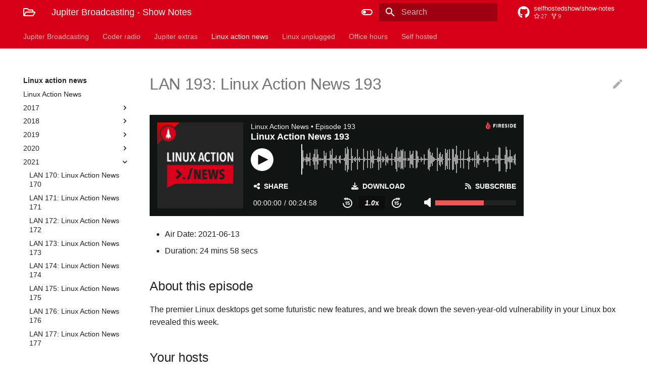

--- FILE ---
content_type: text/html
request_url: https://notes.jupiterbroadcasting.com/linux-action-news/2021/episode-193/
body_size: 42251
content:

<!doctype html>
<html lang="en" class="no-js">
  <head>
    
      <meta charset="utf-8">
      <meta name="viewport" content="width=device-width,initial-scale=1">
      
      
      
      
        <link rel="canonical" href="https://notes.jupiterbroadcasting.com/linux-action-news/2021/episode-193/">
      
      <link rel="icon" href="../../../assets/images/favicon.png">
      <meta name="generator" content="mkdocs-1.2.2, mkdocs-material-7.2.8">
    
    
      
        <title>LAN 193: Linux Action News 193 - Jupiter Broadcasting - Show Notes</title>
      
    
    
      <link rel="stylesheet" href="../../../assets/stylesheets/main.92558b1b.min.css">
      
        
        <link rel="stylesheet" href="../../../assets/stylesheets/palette.3f5d1f46.min.css">
        
      
    
    
    
      
        
        <link rel="preconnect" href="https://fonts.gstatic.com" crossorigin>
        <link rel="stylesheet" href="https://fonts.googleapis.com/css?family=:300,400,400i,700%7CJet+Brains+Mono&display=fallback">
        <style>:root{--md-text-font-family:"";--md-code-font-family:"Jet Brains Mono"}</style>
      
    
    
    
      <link rel="stylesheet" href="/show-themes.css">
    
    
      


    
    
  </head>
  
  
    
    
      
    
    
    
    
    <body dir="ltr" data-md-color-scheme="light" data-md-color-primary="light-blue" data-md-color-accent="white">
  
    
    <script>function __prefix(e){return new URL("../../..",location).pathname+"."+e}function __get(e,t=localStorage){return JSON.parse(t.getItem(__prefix(e)))}</script>
    
      <script>var palette=__get("__palette");if(null!==palette&&"object"==typeof palette.color)for(var key in palette.color)document.body.setAttribute("data-md-color-"+key,palette.color[key])</script>
    
    <input class="md-toggle" data-md-toggle="drawer" type="checkbox" id="__drawer" autocomplete="off">
    <input class="md-toggle" data-md-toggle="search" type="checkbox" id="__search" autocomplete="off">
    <label class="md-overlay" for="__drawer"></label>
    <div data-md-component="skip">
      
        
        <a href="#lan-193-linux-action-news-193" class="md-skip">
          Skip to content
        </a>
      
    </div>
    <div data-md-component="announce">
      
    </div>
    
      <header class="md-header" data-md-component="header">
  <nav class="md-header__inner md-grid" aria-label="Header">
    <a href="../../.." title="Jupiter Broadcasting - Show Notes" class="md-header__button md-logo" aria-label="Jupiter Broadcasting - Show Notes" data-md-component="logo">
      
  
  <svg xmlns="http://www.w3.org/2000/svg" viewBox="0 0 576 512"><path d="M527.9 224H480v-48c0-26.5-21.5-48-48-48H272l-64-64H48C21.5 64 0 85.5 0 112v288c0 26.5 21.5 48 48 48h400c16.5 0 31.9-8.5 40.7-22.6l79.9-128c20-31.9-3-73.4-40.7-73.4zM48 118c0-3.3 2.7-6 6-6h134.1l64 64H426c3.3 0 6 2.7 6 6v42H152c-16.8 0-32.4 8.8-41.1 23.2L48 351.4zm400 282H72l77.2-128H528z"/></svg>

    </a>
    <label class="md-header__button md-icon" for="__drawer">
      <svg xmlns="http://www.w3.org/2000/svg" viewBox="0 0 24 24"><path d="M3 6h18v2H3V6m0 5h18v2H3v-2m0 5h18v2H3v-2z"/></svg>
    </label>
    <div class="md-header__title" data-md-component="header-title">
      <div class="md-header__ellipsis">
        <div class="md-header__topic">
          <span class="md-ellipsis">
            Jupiter Broadcasting - Show Notes
          </span>
        </div>
        <div class="md-header__topic" data-md-component="header-topic">
          <span class="md-ellipsis">
            
              LAN 193: Linux Action News 193
            
          </span>
        </div>
      </div>
    </div>
    
      <form class="md-header__option" data-md-component="palette">
        
          
          
          <input class="md-option" data-md-color-media="(prefers-color-scheme: light)" data-md-color-scheme="light" data-md-color-primary="light-blue" data-md-color-accent="white"  aria-label="Embrace the dark side"  type="radio" name="__palette" id="__palette_1">
          
            <label class="md-header__button md-icon" title="Embrace the dark side" for="__palette_2" hidden>
              <svg xmlns="http://www.w3.org/2000/svg" viewBox="0 0 24 24"><path d="M17 6H7c-3.31 0-6 2.69-6 6s2.69 6 6 6h10c3.31 0 6-2.69 6-6s-2.69-6-6-6zm0 10H7c-2.21 0-4-1.79-4-4s1.79-4 4-4h10c2.21 0 4 1.79 4 4s-1.79 4-4 4zM7 9c-1.66 0-3 1.34-3 3s1.34 3 3 3 3-1.34 3-3-1.34-3-3-3z"/></svg>
            </label>
          
        
          
          
          <input class="md-option" data-md-color-media="(prefers-color-scheme: dark)" data-md-color-scheme="slate" data-md-color-primary="light-blue" data-md-color-accent="white"  aria-label="Switch to light mode"  type="radio" name="__palette" id="__palette_2">
          
            <label class="md-header__button md-icon" title="Switch to light mode" for="__palette_1" hidden>
              <svg xmlns="http://www.w3.org/2000/svg" viewBox="0 0 24 24"><path d="M17 7H7a5 5 0 0 0-5 5 5 5 0 0 0 5 5h10a5 5 0 0 0 5-5 5 5 0 0 0-5-5m0 8a3 3 0 0 1-3-3 3 3 0 0 1 3-3 3 3 0 0 1 3 3 3 3 0 0 1-3 3z"/></svg>
            </label>
          
        
      </form>
    
    
    
      <label class="md-header__button md-icon" for="__search">
        <svg xmlns="http://www.w3.org/2000/svg" viewBox="0 0 24 24"><path d="M9.5 3A6.5 6.5 0 0 1 16 9.5c0 1.61-.59 3.09-1.56 4.23l.27.27h.79l5 5-1.5 1.5-5-5v-.79l-.27-.27A6.516 6.516 0 0 1 9.5 16 6.5 6.5 0 0 1 3 9.5 6.5 6.5 0 0 1 9.5 3m0 2C7 5 5 7 5 9.5S7 14 9.5 14 14 12 14 9.5 12 5 9.5 5z"/></svg>
      </label>
      
<div class="md-search" data-md-component="search" role="dialog">
  <label class="md-search__overlay" for="__search"></label>
  <div class="md-search__inner" role="search">
    <form class="md-search__form" name="search">
      <input type="text" class="md-search__input" name="query" aria-label="Search" placeholder="Search" autocapitalize="off" autocorrect="off" autocomplete="off" spellcheck="false" data-md-component="search-query" required>
      <label class="md-search__icon md-icon" for="__search">
        <svg xmlns="http://www.w3.org/2000/svg" viewBox="0 0 24 24"><path d="M9.5 3A6.5 6.5 0 0 1 16 9.5c0 1.61-.59 3.09-1.56 4.23l.27.27h.79l5 5-1.5 1.5-5-5v-.79l-.27-.27A6.516 6.516 0 0 1 9.5 16 6.5 6.5 0 0 1 3 9.5 6.5 6.5 0 0 1 9.5 3m0 2C7 5 5 7 5 9.5S7 14 9.5 14 14 12 14 9.5 12 5 9.5 5z"/></svg>
        <svg xmlns="http://www.w3.org/2000/svg" viewBox="0 0 24 24"><path d="M20 11v2H8l5.5 5.5-1.42 1.42L4.16 12l7.92-7.92L13.5 5.5 8 11h12z"/></svg>
      </label>
      <nav class="md-search__options" aria-label="Search">
        
          <a href="javascript:void(0)" class="md-search__icon md-icon" aria-label="Share" data-clipboard data-clipboard-text="" data-md-component="search-share" tabindex="-1">
            <svg xmlns="http://www.w3.org/2000/svg" viewBox="0 0 24 24"><path d="M18 16.08c-.76 0-1.44.3-1.96.77L8.91 12.7c.05-.23.09-.46.09-.7 0-.24-.04-.47-.09-.7l7.05-4.11c.54.5 1.25.81 2.04.81a3 3 0 0 0 3-3 3 3 0 0 0-3-3 3 3 0 0 0-3 3c0 .24.04.47.09.7L8.04 9.81C7.5 9.31 6.79 9 6 9a3 3 0 0 0-3 3 3 3 0 0 0 3 3c.79 0 1.5-.31 2.04-.81l7.12 4.15c-.05.21-.08.43-.08.66 0 1.61 1.31 2.91 2.92 2.91 1.61 0 2.92-1.3 2.92-2.91A2.92 2.92 0 0 0 18 16.08z"/></svg>
          </a>
        
        <button type="reset" class="md-search__icon md-icon" aria-label="Clear" tabindex="-1">
          <svg xmlns="http://www.w3.org/2000/svg" viewBox="0 0 24 24"><path d="M19 6.41 17.59 5 12 10.59 6.41 5 5 6.41 10.59 12 5 17.59 6.41 19 12 13.41 17.59 19 19 17.59 13.41 12 19 6.41z"/></svg>
        </button>
      </nav>
      
    </form>
    <div class="md-search__output">
      <div class="md-search__scrollwrap" data-md-scrollfix>
        <div class="md-search-result" data-md-component="search-result">
          <div class="md-search-result__meta">
            Initializing search
          </div>
          <ol class="md-search-result__list"></ol>
        </div>
      </div>
    </div>
  </div>
</div>
    
    
      <div class="md-header__source">
        
<a href="https://github.com/selfhostedshow/show-notes/" title="Go to repository" class="md-source" data-md-component="source">
  <div class="md-source__icon md-icon">
    
    <svg xmlns="http://www.w3.org/2000/svg" viewBox="0 0 496 512"><path d="M165.9 397.4c0 2-2.3 3.6-5.2 3.6-3.3.3-5.6-1.3-5.6-3.6 0-2 2.3-3.6 5.2-3.6 3-.3 5.6 1.3 5.6 3.6zm-31.1-4.5c-.7 2 1.3 4.3 4.3 4.9 2.6 1 5.6 0 6.2-2s-1.3-4.3-4.3-5.2c-2.6-.7-5.5.3-6.2 2.3zm44.2-1.7c-2.9.7-4.9 2.6-4.6 4.9.3 2 2.9 3.3 5.9 2.6 2.9-.7 4.9-2.6 4.6-4.6-.3-1.9-3-3.2-5.9-2.9zM244.8 8C106.1 8 0 113.3 0 252c0 110.9 69.8 205.8 169.5 239.2 12.8 2.3 17.3-5.6 17.3-12.1 0-6.2-.3-40.4-.3-61.4 0 0-70 15-84.7-29.8 0 0-11.4-29.1-27.8-36.6 0 0-22.9-15.7 1.6-15.4 0 0 24.9 2 38.6 25.8 21.9 38.6 58.6 27.5 72.9 20.9 2.3-16 8.8-27.1 16-33.7-55.9-6.2-112.3-14.3-112.3-110.5 0-27.5 7.6-41.3 23.6-58.9-2.6-6.5-11.1-33.3 2.6-67.9 20.9-6.5 69 27 69 27 20-5.6 41.5-8.5 62.8-8.5s42.8 2.9 62.8 8.5c0 0 48.1-33.6 69-27 13.7 34.7 5.2 61.4 2.6 67.9 16 17.7 25.8 31.5 25.8 58.9 0 96.5-58.9 104.2-114.8 110.5 9.2 7.9 17 22.9 17 46.4 0 33.7-.3 75.4-.3 83.6 0 6.5 4.6 14.4 17.3 12.1C428.2 457.8 496 362.9 496 252 496 113.3 383.5 8 244.8 8zM97.2 352.9c-1.3 1-1 3.3.7 5.2 1.6 1.6 3.9 2.3 5.2 1 1.3-1 1-3.3-.7-5.2-1.6-1.6-3.9-2.3-5.2-1zm-10.8-8.1c-.7 1.3.3 2.9 2.3 3.9 1.6 1 3.6.7 4.3-.7.7-1.3-.3-2.9-2.3-3.9-2-.6-3.6-.3-4.3.7zm32.4 35.6c-1.6 1.3-1 4.3 1.3 6.2 2.3 2.3 5.2 2.6 6.5 1 1.3-1.3.7-4.3-1.3-6.2-2.2-2.3-5.2-2.6-6.5-1zm-11.4-14.7c-1.6 1-1.6 3.6 0 5.9 1.6 2.3 4.3 3.3 5.6 2.3 1.6-1.3 1.6-3.9 0-6.2-1.4-2.3-4-3.3-5.6-2z"/></svg>
  </div>
  <div class="md-source__repository">
    selfhostedshow/show-notes
  </div>
</a>
      </div>
    
  </nav>
</header>
    
    <div class="md-container" data-md-component="container">
      
      
        
          
<nav class="md-tabs" aria-label="Tabs" data-md-component="tabs">
  <div class="md-tabs__inner md-grid">
    <ul class="md-tabs__list">
      
        
  
  


  <li class="md-tabs__item">
    <a href="../../.." class="md-tabs__link">
      Jupiter Broadcasting
    </a>
  </li>

      
        
  
  


  
  
  
    <li class="md-tabs__item">
      <a href="../../../coder-radio/" class="md-tabs__link">
        Coder radio
      </a>
    </li>
  

      
        
  
  


  
  
  
    <li class="md-tabs__item">
      <a href="../../../jupiter-extras/" class="md-tabs__link">
        Jupiter extras
      </a>
    </li>
  

      
        
  
  
    
  


  
  
  
    <li class="md-tabs__item">
      <a href="../../" class="md-tabs__link md-tabs__link--active">
        Linux action news
      </a>
    </li>
  

      
        
  
  


  
  
  
    <li class="md-tabs__item">
      <a href="../../../linux-unplugged/" class="md-tabs__link">
        Linux unplugged
      </a>
    </li>
  

      
        
  
  


  
  
  
    <li class="md-tabs__item">
      <a href="../../../office-hours/" class="md-tabs__link">
        Office hours
      </a>
    </li>
  

      
        
  
  


  
  
  
    <li class="md-tabs__item">
      <a href="../../../self-hosted/" class="md-tabs__link">
        Self hosted
      </a>
    </li>
  

      
    </ul>
  </div>
</nav>
        
      
      <main class="md-main" data-md-component="main">
        <div class="md-main__inner md-grid">
          
            
              
              <div class="md-sidebar md-sidebar--primary" data-md-component="sidebar" data-md-type="navigation" >
                <div class="md-sidebar__scrollwrap">
                  <div class="md-sidebar__inner">
                    

  


  

<nav class="md-nav md-nav--primary md-nav--lifted md-nav--integrated" aria-label="Navigation" data-md-level="0">
  <label class="md-nav__title" for="__drawer">
    <a href="../../.." title="Jupiter Broadcasting - Show Notes" class="md-nav__button md-logo" aria-label="Jupiter Broadcasting - Show Notes" data-md-component="logo">
      
  
  <svg xmlns="http://www.w3.org/2000/svg" viewBox="0 0 576 512"><path d="M527.9 224H480v-48c0-26.5-21.5-48-48-48H272l-64-64H48C21.5 64 0 85.5 0 112v288c0 26.5 21.5 48 48 48h400c16.5 0 31.9-8.5 40.7-22.6l79.9-128c20-31.9-3-73.4-40.7-73.4zM48 118c0-3.3 2.7-6 6-6h134.1l64 64H426c3.3 0 6 2.7 6 6v42H152c-16.8 0-32.4 8.8-41.1 23.2L48 351.4zm400 282H72l77.2-128H528z"/></svg>

    </a>
    Jupiter Broadcasting - Show Notes
  </label>
  
    <div class="md-nav__source">
      
<a href="https://github.com/selfhostedshow/show-notes/" title="Go to repository" class="md-source" data-md-component="source">
  <div class="md-source__icon md-icon">
    
    <svg xmlns="http://www.w3.org/2000/svg" viewBox="0 0 496 512"><path d="M165.9 397.4c0 2-2.3 3.6-5.2 3.6-3.3.3-5.6-1.3-5.6-3.6 0-2 2.3-3.6 5.2-3.6 3-.3 5.6 1.3 5.6 3.6zm-31.1-4.5c-.7 2 1.3 4.3 4.3 4.9 2.6 1 5.6 0 6.2-2s-1.3-4.3-4.3-5.2c-2.6-.7-5.5.3-6.2 2.3zm44.2-1.7c-2.9.7-4.9 2.6-4.6 4.9.3 2 2.9 3.3 5.9 2.6 2.9-.7 4.9-2.6 4.6-4.6-.3-1.9-3-3.2-5.9-2.9zM244.8 8C106.1 8 0 113.3 0 252c0 110.9 69.8 205.8 169.5 239.2 12.8 2.3 17.3-5.6 17.3-12.1 0-6.2-.3-40.4-.3-61.4 0 0-70 15-84.7-29.8 0 0-11.4-29.1-27.8-36.6 0 0-22.9-15.7 1.6-15.4 0 0 24.9 2 38.6 25.8 21.9 38.6 58.6 27.5 72.9 20.9 2.3-16 8.8-27.1 16-33.7-55.9-6.2-112.3-14.3-112.3-110.5 0-27.5 7.6-41.3 23.6-58.9-2.6-6.5-11.1-33.3 2.6-67.9 20.9-6.5 69 27 69 27 20-5.6 41.5-8.5 62.8-8.5s42.8 2.9 62.8 8.5c0 0 48.1-33.6 69-27 13.7 34.7 5.2 61.4 2.6 67.9 16 17.7 25.8 31.5 25.8 58.9 0 96.5-58.9 104.2-114.8 110.5 9.2 7.9 17 22.9 17 46.4 0 33.7-.3 75.4-.3 83.6 0 6.5 4.6 14.4 17.3 12.1C428.2 457.8 496 362.9 496 252 496 113.3 383.5 8 244.8 8zM97.2 352.9c-1.3 1-1 3.3.7 5.2 1.6 1.6 3.9 2.3 5.2 1 1.3-1 1-3.3-.7-5.2-1.6-1.6-3.9-2.3-5.2-1zm-10.8-8.1c-.7 1.3.3 2.9 2.3 3.9 1.6 1 3.6.7 4.3-.7.7-1.3-.3-2.9-2.3-3.9-2-.6-3.6-.3-4.3.7zm32.4 35.6c-1.6 1.3-1 4.3 1.3 6.2 2.3 2.3 5.2 2.6 6.5 1 1.3-1.3.7-4.3-1.3-6.2-2.2-2.3-5.2-2.6-6.5-1zm-11.4-14.7c-1.6 1-1.6 3.6 0 5.9 1.6 2.3 4.3 3.3 5.6 2.3 1.6-1.3 1.6-3.9 0-6.2-1.4-2.3-4-3.3-5.6-2z"/></svg>
  </div>
  <div class="md-source__repository">
    selfhostedshow/show-notes
  </div>
</a>
    </div>
  
  <ul class="md-nav__list" data-md-scrollfix>
    
      
      
      

  
  
  
    <li class="md-nav__item">
      <a href="../../.." class="md-nav__link">
        Jupiter Broadcasting
      </a>
    </li>
  

    
      
      
      

  
  
  
    
    <li class="md-nav__item md-nav__item--nested">
      
      
        <input class="md-nav__toggle md-toggle" data-md-toggle="__nav_2" type="checkbox" id="__nav_2" >
      
      <label class="md-nav__link" for="__nav_2">
        Coder radio
        <span class="md-nav__icon md-icon"></span>
      </label>
      <nav class="md-nav" aria-label="Coder radio" data-md-level="1">
        <label class="md-nav__title" for="__nav_2">
          <span class="md-nav__icon md-icon"></span>
          Coder radio
        </label>
        <ul class="md-nav__list" data-md-scrollfix>
          
            
  
  
  
    <li class="md-nav__item">
      <a href="../../../coder-radio/" class="md-nav__link">
        Coder Radio
      </a>
    </li>
  

          
            
  
  
  
    
    <li class="md-nav__item md-nav__item--nested">
      
      
        <input class="md-nav__toggle md-toggle" data-md-toggle="__nav_2_2" type="checkbox" id="__nav_2_2" >
      
      <label class="md-nav__link" for="__nav_2_2">
        2013
        <span class="md-nav__icon md-icon"></span>
      </label>
      <nav class="md-nav" aria-label="2013" data-md-level="2">
        <label class="md-nav__title" for="__nav_2_2">
          <span class="md-nav__icon md-icon"></span>
          2013
        </label>
        <ul class="md-nav__list" data-md-scrollfix>
          
            
  
  
  
    <li class="md-nav__item">
      <a href="../../../coder-radio/2013/episode-055/" class="md-nav__link">
        CR 055: Software Exorcism
      </a>
    </li>
  

          
            
  
  
  
    <li class="md-nav__item">
      <a href="../../../coder-radio/2013/episode-056/" class="md-nav__link">
        CR 056: Microsoft’s in a Funk
      </a>
    </li>
  

          
            
  
  
  
    <li class="md-nav__item">
      <a href="../../../coder-radio/2013/episode-057/" class="md-nav__link">
        CR 057: The Dev Jungle
      </a>
    </li>
  

          
            
  
  
  
    <li class="md-nav__item">
      <a href="../../../coder-radio/2013/episode-058/" class="md-nav__link">
        CR 058: The 56k Solution
      </a>
    </li>
  

          
            
  
  
  
    <li class="md-nav__item">
      <a href="../../../coder-radio/2013/episode-059/" class="md-nav__link">
        CR 059: Sour Apple
      </a>
    </li>
  

          
            
  
  
  
    <li class="md-nav__item">
      <a href="../../../coder-radio/2013/episode-060/" class="md-nav__link">
        CR 060: Call In 2.0
      </a>
    </li>
  

          
            
  
  
  
    <li class="md-nav__item">
      <a href="../../../coder-radio/2013/episode-061/" class="md-nav__link">
        CR 061: Office Hours
      </a>
    </li>
  

          
            
  
  
  
    <li class="md-nav__item">
      <a href="../../../coder-radio/2013/episode-062/" class="md-nav__link">
        CR 062: FizzBuzzed!
      </a>
    </li>
  

          
            
  
  
  
    <li class="md-nav__item">
      <a href="../../../coder-radio/2013/episode-063/" class="md-nav__link">
        CR 063: Mozilla Persona
      </a>
    </li>
  

          
            
  
  
  
    <li class="md-nav__item">
      <a href="../../../coder-radio/2013/episode-064/" class="md-nav__link">
        CR 064: Bye Bye Ballmer
      </a>
    </li>
  

          
            
  
  
  
    <li class="md-nav__item">
      <a href="../../../coder-radio/2013/episode-065/" class="md-nav__link">
        CR 065: Love’s Labor Lost
      </a>
    </li>
  

          
            
  
  
  
    <li class="md-nav__item">
      <a href="../../../coder-radio/2013/episode-066/" class="md-nav__link">
        CR 066: Docker All The Things
      </a>
    </li>
  

          
            
  
  
  
    <li class="md-nav__item">
      <a href="../../../coder-radio/2013/episode-067/" class="md-nav__link">
        CR 067: Blazing 7
      </a>
    </li>
  

          
            
  
  
  
    <li class="md-nav__item">
      <a href="../../../coder-radio/2013/episode-068/" class="md-nav__link">
        CR 068: ASP.Magic
      </a>
    </li>
  

          
            
  
  
  
    <li class="md-nav__item">
      <a href="../../../coder-radio/2013/episode-069/" class="md-nav__link">
        CR 069: With Apologies to Texas
      </a>
    </li>
  

          
            
  
  
  
    <li class="md-nav__item">
      <a href="../../../coder-radio/2013/episode-070/" class="md-nav__link">
        CR 070: Toolchain Transitions
      </a>
    </li>
  

          
            
  
  
  
    <li class="md-nav__item">
      <a href="../../../coder-radio/2013/episode-071/" class="md-nav__link">
        CR 071: Betting on Linux
      </a>
    </li>
  

          
            
  
  
  
    <li class="md-nav__item">
      <a href="../../../coder-radio/2013/episode-072/" class="md-nav__link">
        CR 072: Relatively Laid Out
      </a>
    </li>
  

          
            
  
  
  
    <li class="md-nav__item">
      <a href="../../../coder-radio/2013/episode-073/" class="md-nav__link">
        CR 073: Baby Got Backend
      </a>
    </li>
  

          
            
  
  
  
    <li class="md-nav__item">
      <a href="../../../coder-radio/2013/episode-074/" class="md-nav__link">
        CR 074: Justifying Java
      </a>
    </li>
  

          
            
  
  
  
    <li class="md-nav__item">
      <a href="../../../coder-radio/2013/episode-075/" class="md-nav__link">
        CR 075: Deploying the Haterade
      </a>
    </li>
  

          
            
  
  
  
    <li class="md-nav__item">
      <a href="../../../coder-radio/2013/episode-076/" class="md-nav__link">
        CR 076: Burned by Agile
      </a>
    </li>
  

          
            
  
  
  
    <li class="md-nav__item">
      <a href="../../../coder-radio/2013/episode-077/" class="md-nav__link">
        CR 077: The Big Xbone
      </a>
    </li>
  

          
            
  
  
  
    <li class="md-nav__item">
      <a href="../../../coder-radio/2013/episode-078/" class="md-nav__link">
        CR 078: Code Your Enthusiasm
      </a>
    </li>
  

          
            
  
  
  
    <li class="md-nav__item">
      <a href="../../../coder-radio/2013/episode-079/" class="md-nav__link">
        CR 079: Two French Presses
      </a>
    </li>
  

          
            
  
  
  
    <li class="md-nav__item">
      <a href="../../../coder-radio/2013/episode-080/" class="md-nav__link">
        CR 080: The SteamOS Conspiracy
      </a>
    </li>
  

          
            
  
  
  
    <li class="md-nav__item">
      <a href="../../../coder-radio/2013/episode-081/" class="md-nav__link">
        CR 081: The Freelancer Dilemma
      </a>
    </li>
  

          
            
  
  
  
    <li class="md-nav__item">
      <a href="../../../coder-radio/2013/episode-082/" class="md-nav__link">
        CR 082: Coding Transitions
      </a>
    </li>
  

          
        </ul>
      </nav>
    </li>
  

          
            
  
  
  
    
    <li class="md-nav__item md-nav__item--nested">
      
      
        <input class="md-nav__toggle md-toggle" data-md-toggle="__nav_2_3" type="checkbox" id="__nav_2_3" >
      
      <label class="md-nav__link" for="__nav_2_3">
        2014
        <span class="md-nav__icon md-icon"></span>
      </label>
      <nav class="md-nav" aria-label="2014" data-md-level="2">
        <label class="md-nav__title" for="__nav_2_3">
          <span class="md-nav__icon md-icon"></span>
          2014
        </label>
        <ul class="md-nav__list" data-md-scrollfix>
          
            
  
  
  
    <li class="md-nav__item">
      <a href="../../../coder-radio/2014/episode-083/" class="md-nav__link">
        CR 083: It’s Java’s Year
      </a>
    </li>
  

          
            
  
  
  
    <li class="md-nav__item">
      <a href="../../../coder-radio/2014/episode-084/" class="md-nav__link">
        CR 084: Ops vs Dev
      </a>
    </li>
  

          
            
  
  
  
    <li class="md-nav__item">
      <a href="../../../coder-radio/2014/episode-085/" class="md-nav__link">
        CR 085: Backend Lockin
      </a>
    </li>
  

          
            
  
  
  
    <li class="md-nav__item">
      <a href="../../../coder-radio/2014/episode-086/" class="md-nav__link">
        CR 086: Myth of Magic Methodology
      </a>
    </li>
  

          
            
  
  
  
    <li class="md-nav__item">
      <a href="../../../coder-radio/2014/episode-087/" class="md-nav__link">
        CR 087: Waning Windows
      </a>
    </li>
  

          
            
  
  
  
    <li class="md-nav__item">
      <a href="../../../coder-radio/2014/episode-088/" class="md-nav__link">
        CR 088: Paper Cuts Deep
      </a>
    </li>
  

          
            
  
  
  
    <li class="md-nav__item">
      <a href="../../../coder-radio/2014/episode-089/" class="md-nav__link">
        CR 089: The Cost of Comments
      </a>
    </li>
  

          
            
  
  
  
    <li class="md-nav__item">
      <a href="../../../coder-radio/2014/episode-090/" class="md-nav__link">
        CR 090: Get Yourself Tested
      </a>
    </li>
  

          
            
  
  
  
    <li class="md-nav__item">
      <a href="../../../coder-radio/2014/episode-091/" class="md-nav__link">
        CR 091: Your Database is Slow
      </a>
    </li>
  

          
            
  
  
  
    <li class="md-nav__item">
      <a href="../../../coder-radio/2014/episode-092/" class="md-nav__link">
        CR 092: Persona Non Grata
      </a>
    </li>
  

          
            
  
  
  
    <li class="md-nav__item">
      <a href="../../../coder-radio/2014/episode-093/" class="md-nav__link">
        CR 093: Ruby off the Rails
      </a>
    </li>
  

          
            
  
  
  
    <li class="md-nav__item">
      <a href="../../../coder-radio/2014/episode-094/" class="md-nav__link">
        CR 094: Paranoid Android Developers
      </a>
    </li>
  

          
            
  
  
  
    <li class="md-nav__item">
      <a href="../../../coder-radio/2014/episode-095/" class="md-nav__link">
        CR 095: The Blame Game
      </a>
    </li>
  

          
            
  
  
  
    <li class="md-nav__item">
      <a href="../../../coder-radio/2014/episode-096/" class="md-nav__link">
        CR 096: MS Gadget 2.0
      </a>
    </li>
  

          
            
  
  
  
    <li class="md-nav__item">
      <a href="../../../coder-radio/2014/episode-097/" class="md-nav__link">
        CR 097: Open Source, Closed Wallets
      </a>
    </li>
  

          
            
  
  
  
    <li class="md-nav__item">
      <a href="../../../coder-radio/2014/episode-098/" class="md-nav__link">
        CR 098: Always Be Coding
      </a>
    </li>
  

          
            
  
  
  
    <li class="md-nav__item">
      <a href="../../../coder-radio/2014/episode-099/" class="md-nav__link">
        CR 099: Is That a Weave?
      </a>
    </li>
  

          
            
  
  
  
    <li class="md-nav__item">
      <a href="../../../coder-radio/2014/episode-100/" class="md-nav__link">
        CR 100: 0×64
      </a>
    </li>
  

          
            
  
  
  
    <li class="md-nav__item">
      <a href="../../../coder-radio/2014/episode-101/" class="md-nav__link">
        CR 101: Shields Up
      </a>
    </li>
  

          
            
  
  
  
    <li class="md-nav__item">
      <a href="../../../coder-radio/2014/episode-102/" class="md-nav__link">
        CR 102: Has Microsoft Lost It's Mojo?
      </a>
    </li>
  

          
            
  
  
  
    <li class="md-nav__item">
      <a href="../../../coder-radio/2014/episode-103/" class="md-nav__link">
        CR 103: WWDC Predictions 2014
      </a>
    </li>
  

          
            
  
  
  
    <li class="md-nav__item">
      <a href="../../../coder-radio/2014/episode-104/" class="md-nav__link">
        CR 104: Swift exit for Obj-C
      </a>
    </li>
  

          
            
  
  
  
    <li class="md-nav__item">
      <a href="../../../coder-radio/2014/episode-105/" class="md-nav__link">
        CR 105: The Problem with GitHub
      </a>
    </li>
  

          
            
  
  
  
    <li class="md-nav__item">
      <a href="../../../coder-radio/2014/episode-106/" class="md-nav__link">
        CR 106: Bathroom Marketing
      </a>
    </li>
  

          
            
  
  
  
    <li class="md-nav__item">
      <a href="../../../coder-radio/2014/episode-107/" class="md-nav__link">
        CR 107: New Hotness Exhaustion
      </a>
    </li>
  

          
            
  
  
  
    <li class="md-nav__item">
      <a href="../../../coder-radio/2014/episode-108/" class="md-nav__link">
        CR 108: Materially Excited
      </a>
    </li>
  

          
            
  
  
  
    <li class="md-nav__item">
      <a href="../../../coder-radio/2014/episode-109/" class="md-nav__link">
        CR 109: Go Big or Go Lean!
      </a>
    </li>
  

          
            
  
  
  
    <li class="md-nav__item">
      <a href="../../../coder-radio/2014/episode-110/" class="md-nav__link">
        CR 110: Manual Design
      </a>
    </li>
  

          
            
  
  
  
    <li class="md-nav__item">
      <a href="../../../coder-radio/2014/episode-111/" class="md-nav__link">
        CR 111: Microsoft's Culture Anchor
      </a>
    </li>
  

          
            
  
  
  
    <li class="md-nav__item">
      <a href="../../../coder-radio/2014/episode-112/" class="md-nav__link">
        CR 112: The Xamarin Solution
      </a>
    </li>
  

          
            
  
  
  
    <li class="md-nav__item">
      <a href="../../../coder-radio/2014/episode-113/" class="md-nav__link">
        CR 113: Corner of Shame
      </a>
    </li>
  

          
            
  
  
  
    <li class="md-nav__item">
      <a href="../../../coder-radio/2014/episode-114/" class="md-nav__link">
        CR 114: Contrarian Contracting
      </a>
    </li>
  

          
            
  
  
  
    <li class="md-nav__item">
      <a href="../../../coder-radio/2014/episode-115/" class="md-nav__link">
        CR 115: The Scripting Chronicles
      </a>
    </li>
  

          
            
  
  
  
    <li class="md-nav__item">
      <a href="../../../coder-radio/2014/episode-116/" class="md-nav__link">
        CR 116: DOM Be Gone
      </a>
    </li>
  

          
            
  
  
  
    <li class="md-nav__item">
      <a href="../../../coder-radio/2014/episode-117/" class="md-nav__link">
        CR 117: Fools Aren't Protected
      </a>
    </li>
  

          
            
  
  
  
    <li class="md-nav__item">
      <a href="../../../coder-radio/2014/episode-118/" class="md-nav__link">
        CR 118: Privacy is a Myth
      </a>
    </li>
  

          
            
  
  
  
    <li class="md-nav__item">
      <a href="../../../coder-radio/2014/episode-119/" class="md-nav__link">
        CR 119: Notch Escapes
      </a>
    </li>
  

          
            
  
  
  
    <li class="md-nav__item">
      <a href="../../../coder-radio/2014/episode-120/" class="md-nav__link">
        CR 120: Xamarin Sham
      </a>
    </li>
  

          
            
  
  
  
    <li class="md-nav__item">
      <a href="../../../coder-radio/2014/episode-121/" class="md-nav__link">
        CR 121: Doxing Developers
      </a>
    </li>
  

          
            
  
  
  
    <li class="md-nav__item">
      <a href="../../../coder-radio/2014/episode-122/" class="md-nav__link">
        CR 122: A Cult of Personality Tests
      </a>
    </li>
  

          
            
  
  
  
    <li class="md-nav__item">
      <a href="../../../coder-radio/2014/episode-123/" class="md-nav__link">
        CR 123: Coder Inquisition
      </a>
    </li>
  

          
            
  
  
  
    <li class="md-nav__item">
      <a href="../../../coder-radio/2014/episode-124/" class="md-nav__link">
        CR 124: Underwhelming Apple
      </a>
    </li>
  

          
            
  
  
  
    <li class="md-nav__item">
      <a href="../../../coder-radio/2014/episode-125/" class="md-nav__link">
        CR 125: Behind the Schemes
      </a>
    </li>
  

          
            
  
  
  
    <li class="md-nav__item">
      <a href="../../../coder-radio/2014/episode-126/" class="md-nav__link">
        CR 126: HTML5: Back To The Future
      </a>
    </li>
  

          
            
  
  
  
    <li class="md-nav__item">
      <a href="../../../coder-radio/2014/episode-127/" class="md-nav__link">
        CR 127: The Gorilla in the Stack
      </a>
    </li>
  

          
            
  
  
  
    <li class="md-nav__item">
      <a href="../../../coder-radio/2014/episode-128/" class="md-nav__link">
        CR 128: .NET’s Open Future
      </a>
    </li>
  

          
            
  
  
  
    <li class="md-nav__item">
      <a href="../../../coder-radio/2014/episode-129/" class="md-nav__link">
        CR 129: Google's Objective C
      </a>
    </li>
  

          
            
  
  
  
    <li class="md-nav__item">
      <a href="../../../coder-radio/2014/episode-130/" class="md-nav__link">
        CR 130: Get Back to the '50s
      </a>
    </li>
  

          
            
  
  
  
    <li class="md-nav__item">
      <a href="../../../coder-radio/2014/episode-131/" class="md-nav__link">
        CR 131: Dock Your Rocket
      </a>
    </li>
  

          
            
  
  
  
    <li class="md-nav__item">
      <a href="../../../coder-radio/2014/episode-132/" class="md-nav__link">
        CR 132: Git your Pizza
      </a>
    </li>
  

          
            
  
  
  
    <li class="md-nav__item">
      <a href="../../../coder-radio/2014/episode-133/" class="md-nav__link">
        CR 133: Best Of Coder Radio 2014
      </a>
    </li>
  

          
            
  
  
  
    <li class="md-nav__item">
      <a href="../../../coder-radio/2014/episode-134/" class="md-nav__link">
        CR 134: Fair And Balanced
      </a>
    </li>
  

          
        </ul>
      </nav>
    </li>
  

          
            
  
  
  
    
    <li class="md-nav__item md-nav__item--nested">
      
      
        <input class="md-nav__toggle md-toggle" data-md-toggle="__nav_2_4" type="checkbox" id="__nav_2_4" >
      
      <label class="md-nav__link" for="__nav_2_4">
        2015
        <span class="md-nav__icon md-icon"></span>
      </label>
      <nav class="md-nav" aria-label="2015" data-md-level="2">
        <label class="md-nav__title" for="__nav_2_4">
          <span class="md-nav__icon md-icon"></span>
          2015
        </label>
        <ul class="md-nav__list" data-md-scrollfix>
          
            
  
  
  
    <li class="md-nav__item">
      <a href="../../../coder-radio/2015/episode-135/" class="md-nav__link">
        CR 135: Macs Exodus
      </a>
    </li>
  

          
            
  
  
  
    <li class="md-nav__item">
      <a href="../../../coder-radio/2015/episode-136/" class="md-nav__link">
        CR 136: Ruby is not Perl
      </a>
    </li>
  

          
            
  
  
  
    <li class="md-nav__item">
      <a href="../../../coder-radio/2015/episode-137/" class="md-nav__link">
        CR 137: Monumental Android Failure
      </a>
    </li>
  

          
            
  
  
  
    <li class="md-nav__item">
      <a href="../../../coder-radio/2015/episode-138/" class="md-nav__link">
        CR 138: Deploy Like an Animal
      </a>
    </li>
  

          
            
  
  
  
    <li class="md-nav__item">
      <a href="../../../coder-radio/2015/episode-139/" class="md-nav__link">
        CR 139: Windows in the Pi
      </a>
    </li>
  

          
            
  
  
  
    <li class="md-nav__item">
      <a href="../../../coder-radio/2015/episode-140/" class="md-nav__link">
        CR 140: NOde
      </a>
    </li>
  

          
            
  
  
  
    <li class="md-nav__item">
      <a href="../../../coder-radio/2015/episode-141/" class="md-nav__link">
        CR 141: Retro Extravaganza
      </a>
    </li>
  

          
            
  
  
  
    <li class="md-nav__item">
      <a href="../../../coder-radio/2015/episode-142/" class="md-nav__link">
        CR 142: Accounts Percievable
      </a>
    </li>
  

          
            
  
  
  
    <li class="md-nav__item">
      <a href="../../../coder-radio/2015/episode-143/" class="md-nav__link">
        CR 143: Not My Problem
      </a>
    </li>
  

          
            
  
  
  
    <li class="md-nav__item">
      <a href="../../../coder-radio/2015/episode-144/" class="md-nav__link">
        CR 144: Apple Future vs Pebble Past
      </a>
    </li>
  

          
            
  
  
  
    <li class="md-nav__item">
      <a href="../../../coder-radio/2015/episode-145/" class="md-nav__link">
        CR 145: Why Mike's Disgusted by Android
      </a>
    </li>
  

          
            
  
  
  
    <li class="md-nav__item">
      <a href="../../../coder-radio/2015/episode-146/" class="md-nav__link">
        CR 146: Open Source as a Trap
      </a>
    </li>
  

          
            
  
  
  
    <li class="md-nav__item">
      <a href="../../../coder-radio/2015/episode-147/" class="md-nav__link">
        CR 147: The Sonic Philosophy
      </a>
    </li>
  

          
            
  
  
  
    <li class="md-nav__item">
      <a href="../../../coder-radio/2015/episode-148/" class="md-nav__link">
        CR 148: Magical Contract Bids
      </a>
    </li>
  

          
            
  
  
  
    <li class="md-nav__item">
      <a href="../../../coder-radio/2015/episode-149/" class="md-nav__link">
        CR 149: The Sociopath Code
      </a>
    </li>
  

          
            
  
  
  
    <li class="md-nav__item">
      <a href="../../../coder-radio/2015/episode-150/" class="md-nav__link">
        CR 150: Interview Gauntlets of Pain
      </a>
    </li>
  

          
            
  
  
  
    <li class="md-nav__item">
      <a href="../../../coder-radio/2015/episode-151/" class="md-nav__link">
        CR 151: Compromising Virtual Clouds
      </a>
    </li>
  

          
            
  
  
  
    <li class="md-nav__item">
      <a href="../../../coder-radio/2015/episode-152/" class="md-nav__link">
        CR 152: The Open Pivot
      </a>
    </li>
  

          
            
  
  
  
    <li class="md-nav__item">
      <a href="../../../coder-radio/2015/episode-153/" class="md-nav__link">
        CR 153: Bearded Buzzwords
      </a>
    </li>
  

          
            
  
  
  
    <li class="md-nav__item">
      <a href="../../../coder-radio/2015/episode-154/" class="md-nav__link">
        CR 154: Chrome Took My Memory!
      </a>
    </li>
  

          
            
  
  
  
    <li class="md-nav__item">
      <a href="../../../coder-radio/2015/episode-155/" class="md-nav__link">
        CR 155: Google's Brillo Pad
      </a>
    </li>
  

          
            
  
  
  
    <li class="md-nav__item">
      <a href="../../../coder-radio/2015/episode-156/" class="md-nav__link">
        CR 156: You're Gitting it Wrong
      </a>
    </li>
  

          
            
  
  
  
    <li class="md-nav__item">
      <a href="../../../coder-radio/2015/episode-157/" class="md-nav__link">
        CR 157: Ahoy, El Capitan!
      </a>
    </li>
  

          
            
  
  
  
    <li class="md-nav__item">
      <a href="../../../coder-radio/2015/episode-158/" class="md-nav__link">
        CR 158: Privileged Programmers
      </a>
    </li>
  

          
            
  
  
  
    <li class="md-nav__item">
      <a href="../../../coder-radio/2015/episode-159/" class="md-nav__link">
        CR 159: Hipster Tendencies
      </a>
    </li>
  

          
            
  
  
  
    <li class="md-nav__item">
      <a href="../../../coder-radio/2015/episode-160/" class="md-nav__link">
        CR 160: Developer Commodity
      </a>
    </li>
  

          
            
  
  
  
    <li class="md-nav__item">
      <a href="../../../coder-radio/2015/episode-161/" class="md-nav__link">
        CR 161: Good Guy Mike
      </a>
    </li>
  

          
            
  
  
  
    <li class="md-nav__item">
      <a href="../../../coder-radio/2015/episode-162/" class="md-nav__link">
        CR 162: Wandering in the Woods
      </a>
    </li>
  

          
            
  
  
  
    <li class="md-nav__item">
      <a href="../../../coder-radio/2015/episode-163/" class="md-nav__link">
        CR 163: Proprietary Stress Management
      </a>
    </li>
  

          
            
  
  
  
    <li class="md-nav__item">
      <a href="../../../coder-radio/2015/episode-164/" class="md-nav__link">
        CR 164: Conditional Swift Justice
      </a>
    </li>
  

          
            
  
  
  
    <li class="md-nav__item">
      <a href="../../../coder-radio/2015/episode-165/" class="md-nav__link">
        CR 165: .Net or .Not?
      </a>
    </li>
  

          
            
  
  
  
    <li class="md-nav__item">
      <a href="../../../coder-radio/2015/episode-166/" class="md-nav__link">
        CR 166: Hamburger Non-Helper
      </a>
    </li>
  

          
            
  
  
  
    <li class="md-nav__item">
      <a href="../../../coder-radio/2015/episode-167/" class="md-nav__link">
        CR 167: The Price Isn't Right
      </a>
    </li>
  

          
            
  
  
  
    <li class="md-nav__item">
      <a href="../../../coder-radio/2015/episode-168/" class="md-nav__link">
        CR 168: Template Driven Design
      </a>
    </li>
  

          
            
  
  
  
    <li class="md-nav__item">
      <a href="../../../coder-radio/2015/episode-169/" class="md-nav__link">
        CR 169: Subscription Lock-in
      </a>
    </li>
  

          
            
  
  
  
    <li class="md-nav__item">
      <a href="../../../coder-radio/2015/episode-170/" class="md-nav__link">
        CR 170: Apple Strokes The Tip
      </a>
    </li>
  

          
            
  
  
  
    <li class="md-nav__item">
      <a href="../../../coder-radio/2015/episode-171/" class="md-nav__link">
        CR 171: Coder Craftsmen
      </a>
    </li>
  

          
            
  
  
  
    <li class="md-nav__item">
      <a href="../../../coder-radio/2015/episode-172/" class="md-nav__link">
        CR 172: Advertising Cold War
      </a>
    </li>
  

          
            
  
  
  
    <li class="md-nav__item">
      <a href="../../../coder-radio/2015/episode-173/" class="md-nav__link">
        CR 173: Sun Setting on Java
      </a>
    </li>
  

          
            
  
  
  
    <li class="md-nav__item">
      <a href="../../../coder-radio/2015/episode-174/" class="md-nav__link">
        CR 174: Below the Surface
      </a>
    </li>
  

          
            
  
  
  
    <li class="md-nav__item">
      <a href="../../../coder-radio/2015/episode-175/" class="md-nav__link">
        CR 175: What The Zuck!
      </a>
    </li>
  

          
            
  
  
  
    <li class="md-nav__item">
      <a href="../../../coder-radio/2015/episode-176/" class="md-nav__link">
        CR 176: Material Matters
      </a>
    </li>
  

          
            
  
  
  
    <li class="md-nav__item">
      <a href="../../../coder-radio/2015/episode-177/" class="md-nav__link">
        CR 177: Coder Puppy Mills
      </a>
    </li>
  

          
            
  
  
  
    <li class="md-nav__item">
      <a href="../../../coder-radio/2015/episode-178/" class="md-nav__link">
        CR 178: Windows XP of the Net
      </a>
    </li>
  

          
            
  
  
  
    <li class="md-nav__item">
      <a href="../../../coder-radio/2015/episode-179/" class="md-nav__link">
        CR 179: I Came, I Saw, Ionic
      </a>
    </li>
  

          
            
  
  
  
    <li class="md-nav__item">
      <a href="../../../coder-radio/2015/episode-180/" class="md-nav__link">
        CR 180: Barkeep, Ionic, Please
      </a>
    </li>
  

          
            
  
  
  
    <li class="md-nav__item">
      <a href="../../../coder-radio/2015/episode-181/" class="md-nav__link">
        CR 181: Code a Little Deeper
      </a>
    </li>
  

          
            
  
  
  
    <li class="md-nav__item">
      <a href="../../../coder-radio/2015/episode-182/" class="md-nav__link">
        CR 182: Open Season on Swift
      </a>
    </li>
  

          
            
  
  
  
    <li class="md-nav__item">
      <a href="../../../coder-radio/2015/episode-183/" class="md-nav__link">
        CR 183: Android Instability
      </a>
    </li>
  

          
            
  
  
  
    <li class="md-nav__item">
      <a href="../../../coder-radio/2015/episode-184/" class="md-nav__link">
        CR 184: Mike’s Big Year
      </a>
    </li>
  

          
            
  
  
  
    <li class="md-nav__item">
      <a href="../../../coder-radio/2015/episode-185/" class="md-nav__link">
        CR 185: Predictive Coder
      </a>
    </li>
  

          
        </ul>
      </nav>
    </li>
  

          
            
  
  
  
    
    <li class="md-nav__item md-nav__item--nested">
      
      
        <input class="md-nav__toggle md-toggle" data-md-toggle="__nav_2_5" type="checkbox" id="__nav_2_5" >
      
      <label class="md-nav__link" for="__nav_2_5">
        2016
        <span class="md-nav__icon md-icon"></span>
      </label>
      <nav class="md-nav" aria-label="2016" data-md-level="2">
        <label class="md-nav__title" for="__nav_2_5">
          <span class="md-nav__icon md-icon"></span>
          2016
        </label>
        <ul class="md-nav__list" data-md-scrollfix>
          
            
  
  
  
    <li class="md-nav__item">
      <a href="../../../coder-radio/2016/episode-186/" class="md-nav__link">
        CR 186: Decision 2016: Native vs Hybrid
      </a>
    </li>
  

          
            
  
  
  
    <li class="md-nav__item">
      <a href="../../../coder-radio/2016/episode-187/" class="md-nav__link">
        CR 187: Slacking while Coding
      </a>
    </li>
  

          
            
  
  
  
    <li class="md-nav__item">
      <a href="../../../coder-radio/2016/episode-188/" class="md-nav__link">
        CR 188: Linux: Bug or Feature?
      </a>
    </li>
  

          
            
  
  
  
    <li class="md-nav__item">
      <a href="../../../coder-radio/2016/episode-189/" class="md-nav__link">
        CR 189: I'm OOPting Out
      </a>
    </li>
  

          
            
  
  
  
    <li class="md-nav__item">
      <a href="../../../coder-radio/2016/episode-190/" class="md-nav__link">
        CR 190: Death of the Freelancer
      </a>
    </li>
  

          
            
  
  
  
    <li class="md-nav__item">
      <a href="../../../coder-radio/2016/episode-191/" class="md-nav__link">
        CR 191: Parsing Your Options
      </a>
    </li>
  

          
            
  
  
  
    <li class="md-nav__item">
      <a href="../../../coder-radio/2016/episode-192/" class="md-nav__link">
        CR 192: Post Apocalyptic Linux Desktop
      </a>
    </li>
  

          
            
  
  
  
    <li class="md-nav__item">
      <a href="../../../coder-radio/2016/episode-193/" class="md-nav__link">
        CR 193: Big Blue's Swift Move
      </a>
    </li>
  

          
            
  
  
  
    <li class="md-nav__item">
      <a href="../../../coder-radio/2016/episode-194/" class="md-nav__link">
        CR 194: Xamarin through the Ages
      </a>
    </li>
  

          
            
  
  
  
    <li class="md-nav__item">
      <a href="../../../coder-radio/2016/episode-195/" class="md-nav__link">
        CR 195: The Xamarin Hand
      </a>
    </li>
  

          
            
  
  
  
    <li class="md-nav__item">
      <a href="../../../coder-radio/2016/episode-196/" class="md-nav__link">
        CR 196: Hybrid Hijinks
      </a>
    </li>
  

          
            
  
  
  
    <li class="md-nav__item">
      <a href="../../../coder-radio/2016/episode-197/" class="md-nav__link">
        CR 197: Rails Crazies React
      </a>
    </li>
  

          
            
  
  
  
    <li class="md-nav__item">
      <a href="../../../coder-radio/2016/episode-198/" class="md-nav__link">
        CR 198: Brave New Code
      </a>
    </li>
  

          
            
  
  
  
    <li class="md-nav__item">
      <a href="../../../coder-radio/2016/episode-199/" class="md-nav__link">
        CR 199: The Good Xamaritan
      </a>
    </li>
  

          
            
  
  
  
    <li class="md-nav__item">
      <a href="../../../coder-radio/2016/episode-200/" class="md-nav__link">
        CR 200: Bot Your Life
      </a>
    </li>
  

          
            
  
  
  
    <li class="md-nav__item">
      <a href="../../../coder-radio/2016/episode-201/" class="md-nav__link">
        CR 201: Tough Market
      </a>
    </li>
  

          
            
  
  
  
    <li class="md-nav__item">
      <a href="../../../coder-radio/2016/episode-202/" class="md-nav__link">
        CR 202: GO Swift Yourself
      </a>
    </li>
  

          
            
  
  
  
    <li class="md-nav__item">
      <a href="../../../coder-radio/2016/episode-203/" class="md-nav__link">
        CR 203: Go Go Golang
      </a>
    </li>
  

          
            
  
  
  
    <li class="md-nav__item">
      <a href="../../../coder-radio/2016/episode-204/" class="md-nav__link">
        CR 204: Revenge of the Swift
      </a>
    </li>
  

          
            
  
  
  
    <li class="md-nav__item">
      <a href="../../../coder-radio/2016/episode-205/" class="md-nav__link">
        CR 205: Git off the Rails
      </a>
    </li>
  

          
            
  
  
  
    <li class="md-nav__item">
      <a href="../../../coder-radio/2016/episode-206/" class="md-nav__link">
        CR 206: Fat Bottom APIs
      </a>
    </li>
  

          
            
  
  
  
    <li class="md-nav__item">
      <a href="../../../coder-radio/2016/episode-207/" class="md-nav__link">
        CR 207: AGILE: Too Big to Fail
      </a>
    </li>
  

          
            
  
  
  
    <li class="md-nav__item">
      <a href="../../../coder-radio/2016/episode-208/" class="md-nav__link">
        CR 208: Fair-use Frustrations
      </a>
    </li>
  

          
            
  
  
  
    <li class="md-nav__item">
      <a href="../../../coder-radio/2016/episode-209/" class="md-nav__link">
        CR 209: WWDC Hypercap
      </a>
    </li>
  

          
            
  
  
  
    <li class="md-nav__item">
      <a href="../../../coder-radio/2016/episode-210/" class="md-nav__link">
        CR 210: Productivity Theater
      </a>
    </li>
  

          
            
  
  
  
    <li class="md-nav__item">
      <a href="../../../coder-radio/2016/episode-211/" class="md-nav__link">
        CR 211: Ai Theater
      </a>
    </li>
  

          
            
  
  
  
    <li class="md-nav__item">
      <a href="../../../coder-radio/2016/episode-212/" class="md-nav__link">
        CR 212: Derailing Java
      </a>
    </li>
  

          
            
  
  
  
    <li class="md-nav__item">
      <a href="../../../coder-radio/2016/episode-213/" class="md-nav__link">
        CR 213: PokéCode
      </a>
    </li>
  

          
            
  
  
  
    <li class="md-nav__item">
      <a href="../../../coder-radio/2016/episode-214/" class="md-nav__link">
        CR 214: Make Coding Great Again
      </a>
    </li>
  

          
            
  
  
  
    <li class="md-nav__item">
      <a href="../../../coder-radio/2016/episode-215/" class="md-nav__link">
        CR 215: Real Life on the Ratel
      </a>
    </li>
  

          
            
  
  
  
    <li class="md-nav__item">
      <a href="../../../coder-radio/2016/episode-216/" class="md-nav__link">
        CR 216: Mismatch Patterns in Productivity
      </a>
    </li>
  

          
            
  
  
  
    <li class="md-nav__item">
      <a href="../../../coder-radio/2016/episode-217/" class="md-nav__link">
        CR 217: Botpocalypse Now
      </a>
    </li>
  

          
            
  
  
  
    <li class="md-nav__item">
      <a href="../../../coder-radio/2016/episode-218/" class="md-nav__link">
        CR 218: Agile Scapegoat
      </a>
    </li>
  

          
            
  
  
  
    <li class="md-nav__item">
      <a href="../../../coder-radio/2016/episode-219/" class="md-nav__link">
        CR 219: Dollar Store Quality
      </a>
    </li>
  

          
            
  
  
  
    <li class="md-nav__item">
      <a href="../../../coder-radio/2016/episode-220/" class="md-nav__link">
        CR 220: Docker Dumpster Fire
      </a>
    </li>
  

          
            
  
  
  
    <li class="md-nav__item">
      <a href="../../../coder-radio/2016/episode-221/" class="md-nav__link">
        CR 221: Bag of jQuery
      </a>
    </li>
  

          
            
  
  
  
    <li class="md-nav__item">
      <a href="../../../coder-radio/2016/episode-222/" class="md-nav__link">
        CR 222: Rusty Support
      </a>
    </li>
  

          
            
  
  
  
    <li class="md-nav__item">
      <a href="../../../coder-radio/2016/episode-223/" class="md-nav__link">
        CR 223: Get Swifty
      </a>
    </li>
  

          
            
  
  
  
    <li class="md-nav__item">
      <a href="../../../coder-radio/2016/episode-224/" class="md-nav__link">
        CR 224: Vaporware on the Server
      </a>
    </li>
  

          
            
  
  
  
    <li class="md-nav__item">
      <a href="../../../coder-radio/2016/episode-225/" class="md-nav__link">
        CR 225: The ROI of Things
      </a>
    </li>
  

          
            
  
  
  
    <li class="md-nav__item">
      <a href="../../../coder-radio/2016/episode-226/" class="md-nav__link">
        CR 226: Coder Profiling
      </a>
    </li>
  

          
            
  
  
  
    <li class="md-nav__item">
      <a href="../../../coder-radio/2016/episode-227/" class="md-nav__link">
        CR 227: Everybody's Keyboard Fighting
      </a>
    </li>
  

          
            
  
  
  
    <li class="md-nav__item">
      <a href="../../../coder-radio/2016/episode-228/" class="md-nav__link">
        CR 228: A Lemur Eats an Apple
      </a>
    </li>
  

          
            
  
  
  
    <li class="md-nav__item">
      <a href="../../../coder-radio/2016/episode-229/" class="md-nav__link">
        CR 229: Old Men Yell at Macbooks
      </a>
    </li>
  

          
            
  
  
  
    <li class="md-nav__item">
      <a href="../../../coder-radio/2016/episode-230/" class="md-nav__link">
        CR 230: Microsoft’s Public Shame
      </a>
    </li>
  

          
            
  
  
  
    <li class="md-nav__item">
      <a href="../../../coder-radio/2016/episode-231/" class="md-nav__link">
        CR 231: Scrum Burger
      </a>
    </li>
  

          
            
  
  
  
    <li class="md-nav__item">
      <a href="../../../coder-radio/2016/episode-232/" class="md-nav__link">
        CR 232: Minimal Functional Product
      </a>
    </li>
  

          
            
  
  
  
    <li class="md-nav__item">
      <a href="../../../coder-radio/2016/episode-233/" class="md-nav__link">
        CR 233: Stalker Box
      </a>
    </li>
  

          
            
  
  
  
    <li class="md-nav__item">
      <a href="../../../coder-radio/2016/episode-234/" class="md-nav__link">
        CR 234: Legend Of The Snow Leopard
      </a>
    </li>
  

          
            
  
  
  
    <li class="md-nav__item">
      <a href="../../../coder-radio/2016/episode-235/" class="md-nav__link">
        CR 235: Okay Google, Take Over the World
      </a>
    </li>
  

          
            
  
  
  
    <li class="md-nav__item">
      <a href="../../../coder-radio/2016/episode-236/" class="md-nav__link">
        CR 236: Refactoring 2016
      </a>
    </li>
  

          
            
  
  
  
    <li class="md-nav__item">
      <a href="../../../coder-radio/2016/episode-237/" class="md-nav__link">
        CR 237: Shuffling Code
      </a>
    </li>
  

          
        </ul>
      </nav>
    </li>
  

          
            
  
  
  
    
    <li class="md-nav__item md-nav__item--nested">
      
      
        <input class="md-nav__toggle md-toggle" data-md-toggle="__nav_2_6" type="checkbox" id="__nav_2_6" >
      
      <label class="md-nav__link" for="__nav_2_6">
        2017
        <span class="md-nav__icon md-icon"></span>
      </label>
      <nav class="md-nav" aria-label="2017" data-md-level="2">
        <label class="md-nav__title" for="__nav_2_6">
          <span class="md-nav__icon md-icon"></span>
          2017
        </label>
        <ul class="md-nav__list" data-md-scrollfix>
          
            
  
  
  
    <li class="md-nav__item">
      <a href="../../../coder-radio/2017/episode-238/" class="md-nav__link">
        CR 238: Undockered
      </a>
    </li>
  

          
            
  
  
  
    <li class="md-nav__item">
      <a href="../../../coder-radio/2017/episode-239/" class="md-nav__link">
        CR 239: Living in a Clamshell
      </a>
    </li>
  

          
            
  
  
  
    <li class="md-nav__item">
      <a href="../../../coder-radio/2017/episode-240/" class="md-nav__link">
        CR 240: Disillusioned NixBeards
      </a>
    </li>
  

          
            
  
  
  
    <li class="md-nav__item">
      <a href="../../../coder-radio/2017/episode-241/" class="md-nav__link">
        CR 241: Tricks of the Trade
      </a>
    </li>
  

          
            
  
  
  
    <li class="md-nav__item">
      <a href="../../../coder-radio/2017/episode-242/" class="md-nav__link">
        CR 242: Cowboy Code
      </a>
    </li>
  

          
            
  
  
  
    <li class="md-nav__item">
      <a href="../../../coder-radio/2017/episode-243/" class="md-nav__link">
        CR 243: iPad Shrinkage
      </a>
    </li>
  

          
            
  
  
  
    <li class="md-nav__item">
      <a href="../../../coder-radio/2017/episode-244/" class="md-nav__link">
        CR 244: Still Playing Mono
      </a>
    </li>
  

          
            
  
  
  
    <li class="md-nav__item">
      <a href="../../../coder-radio/2017/episode-245/" class="md-nav__link">
        CR 245: Java Rusts Over
      </a>
    </li>
  

          
            
  
  
  
    <li class="md-nav__item">
      <a href="../../../coder-radio/2017/episode-246/" class="md-nav__link">
        CR 246: Mozilla's Pocket Pick
      </a>
    </li>
  

          
            
  
  
  
    <li class="md-nav__item">
      <a href="../../../coder-radio/2017/episode-247/" class="md-nav__link">
        CR 247: Always Be Coding
      </a>
    </li>
  

          
            
  
  
  
    <li class="md-nav__item">
      <a href="../../../coder-radio/2017/episode-248/" class="md-nav__link">
        CR 248: Some WebAssembly Required
      </a>
    </li>
  

          
            
  
  
  
    <li class="md-nav__item">
      <a href="../../../coder-radio/2017/episode-249/" class="md-nav__link">
        CR 249: Just Some Tools
      </a>
    </li>
  

          
            
  
  
  
    <li class="md-nav__item">
      <a href="../../../coder-radio/2017/episode-250/" class="md-nav__link">
        CR 250: Captivated by Containers
      </a>
    </li>
  

          
            
  
  
  
    <li class="md-nav__item">
      <a href="../../../coder-radio/2017/episode-251/" class="md-nav__link">
        CR 251: Roadshow Special
      </a>
    </li>
  

          
            
  
  
  
    <li class="md-nav__item">
      <a href="../../../coder-radio/2017/episode-252/" class="md-nav__link">
        CR 252: DysFunctional
      </a>
    </li>
  

          
            
  
  
  
    <li class="md-nav__item">
      <a href="../../../coder-radio/2017/episode-253/" class="md-nav__link">
        CR 253: 4k of Sin
      </a>
    </li>
  

          
            
  
  
  
    <li class="md-nav__item">
      <a href="../../../coder-radio/2017/episode-254/" class="md-nav__link">
        CR 254: Riding the Whale
      </a>
    </li>
  

          
            
  
  
  
    <li class="md-nav__item">
      <a href="../../../coder-radio/2017/episode-255/" class="md-nav__link">
        CR 255: Moby’s Logs
      </a>
    </li>
  

          
            
  
  
  
    <li class="md-nav__item">
      <a href="../../../coder-radio/2017/episode-256/" class="md-nav__link">
        CR 256: Legalize Math
      </a>
    </li>
  

          
            
  
  
  
    <li class="md-nav__item">
      <a href="../../../coder-radio/2017/episode-257/" class="md-nav__link">
        CR 257: Kotlin, Swiftly
      </a>
    </li>
  

          
            
  
  
  
    <li class="md-nav__item">
      <a href="../../../coder-radio/2017/episode-258/" class="md-nav__link">
        CR 258: Bad Process SIGKILLs
      </a>
    </li>
  

          
            
  
  
  
    <li class="md-nav__item">
      <a href="../../../coder-radio/2017/episode-259/" class="md-nav__link">
        CR 259: Hi-Tech Lady Tubes
      </a>
    </li>
  

          
            
  
  
  
    <li class="md-nav__item">
      <a href="../../../coder-radio/2017/episode-260/" class="md-nav__link">
        CR 260: The WWDC17 Episode
      </a>
    </li>
  

          
            
  
  
  
    <li class="md-nav__item">
      <a href="../../../coder-radio/2017/episode-261/" class="md-nav__link">
        CR 261: Basic Bot
      </a>
    </li>
  

          
            
  
  
  
    <li class="md-nav__item">
      <a href="../../../coder-radio/2017/episode-262/" class="md-nav__link">
        CR 262: Summer of GitHub
      </a>
    </li>
  

          
            
  
  
  
    <li class="md-nav__item">
      <a href="../../../coder-radio/2017/episode-263/" class="md-nav__link">
        CR 263: The Guilty Bug
      </a>
    </li>
  

          
            
  
  
  
    <li class="md-nav__item">
      <a href="../../../coder-radio/2017/episode-264/" class="md-nav__link">
        CR 264: Toxic Licensing
      </a>
    </li>
  

          
            
  
  
  
    <li class="md-nav__item">
      <a href="../../../coder-radio/2017/episode-265/" class="md-nav__link">
        CR 265: Rented Windows Theory
      </a>
    </li>
  

          
            
  
  
  
    <li class="md-nav__item">
      <a href="../../../coder-radio/2017/episode-266/" class="md-nav__link">
        CR 266: Mike the Botter
      </a>
    </li>
  

          
            
  
  
  
    <li class="md-nav__item">
      <a href="../../../coder-radio/2017/episode-267/" class="md-nav__link">
        CR 267: Skills to Pay the Bills
      </a>
    </li>
  

          
            
  
  
  
    <li class="md-nav__item">
      <a href="../../../coder-radio/2017/episode-268/" class="md-nav__link">
        CR 268: Ask Alice
      </a>
    </li>
  

          
            
  
  
  
    <li class="md-nav__item">
      <a href="../../../coder-radio/2017/episode-269/" class="md-nav__link">
        CR 269: Clustered Pi
      </a>
    </li>
  

          
            
  
  
  
    <li class="md-nav__item">
      <a href="../../../coder-radio/2017/episode-270/" class="md-nav__link">
        CR 270: Daily Stand Up Myth
      </a>
    </li>
  

          
            
  
  
  
    <li class="md-nav__item">
      <a href="../../../coder-radio/2017/episode-271/" class="md-nav__link">
        CR 271: The Future is Serverless
      </a>
    </li>
  

          
            
  
  
  
    <li class="md-nav__item">
      <a href="../../../coder-radio/2017/episode-272/" class="md-nav__link">
        CR 272: The State of Stateless
      </a>
    </li>
  

          
            
  
  
  
    <li class="md-nav__item">
      <a href="../../../coder-radio/2017/episode-273/" class="md-nav__link">
        CR 273: A Hurricane of Feedback
      </a>
    </li>
  

          
            
  
  
  
    <li class="md-nav__item">
      <a href="../../../coder-radio/2017/episode-274/" class="md-nav__link">
        CR 274: No Love for Open Source
      </a>
    </li>
  

          
            
  
  
  
    <li class="md-nav__item">
      <a href="../../../coder-radio/2017/episode-275/" class="md-nav__link">
        CR 275: Reacting To React
      </a>
    </li>
  

          
            
  
  
  
    <li class="md-nav__item">
      <a href="../../../coder-radio/2017/episode-276/" class="md-nav__link">
        CR 276: Bite of the AR Apple
      </a>
    </li>
  

          
            
  
  
  
    <li class="md-nav__item">
      <a href="../../../coder-radio/2017/episode-277/" class="md-nav__link">
        CR 277: Elixir of My Soul
      </a>
    </li>
  

          
            
  
  
  
    <li class="md-nav__item">
      <a href="../../../coder-radio/2017/episode-278/" class="md-nav__link">
        CR 278: A New Kit for Home
      </a>
    </li>
  

          
            
  
  
  
    <li class="md-nav__item">
      <a href="../../../coder-radio/2017/episode-279/" class="md-nav__link">
        CR 279: Evolving Software Development
      </a>
    </li>
  

          
            
  
  
  
    <li class="md-nav__item">
      <a href="../../../coder-radio/2017/episode-280/" class="md-nav__link">
        CR 280: Mike Was Right
      </a>
    </li>
  

          
            
  
  
  
    <li class="md-nav__item">
      <a href="../../../coder-radio/2017/episode-281/" class="md-nav__link">
        CR 281: Selling the FLOSS
      </a>
    </li>
  

          
            
  
  
  
    <li class="md-nav__item">
      <a href="../../../coder-radio/2017/episode-282/" class="md-nav__link">
        CR 282: Ice Age
      </a>
    </li>
  

          
            
  
  
  
    <li class="md-nav__item">
      <a href="../../../coder-radio/2017/episode-283/" class="md-nav__link">
        CR 283: Back From the DevFest
      </a>
    </li>
  

          
            
  
  
  
    <li class="md-nav__item">
      <a href="../../../coder-radio/2017/episode-284/" class="md-nav__link">
        CR 284: Popping WebAssembly Hype
      </a>
    </li>
  

          
            
  
  
  
    <li class="md-nav__item">
      <a href="../../../coder-radio/2017/episode-285/" class="md-nav__link">
        CR 285: Windows 10, The Best Linux Yet?
      </a>
    </li>
  

          
            
  
  
  
    <li class="md-nav__item">
      <a href="../../../coder-radio/2017/episode-286/" class="md-nav__link">
        CR 286: Collateral User Damage
      </a>
    </li>
  

          
            
  
  
  
    <li class="md-nav__item">
      <a href="../../../coder-radio/2017/episode-287/" class="md-nav__link">
        CR 287: You Need a Barb
      </a>
    </li>
  

          
            
  
  
  
    <li class="md-nav__item">
      <a href="../../../coder-radio/2017/episode-288/" class="md-nav__link">
        CR 288: Mike’s New Ride
      </a>
    </li>
  

          
            
  
  
  
    <li class="md-nav__item">
      <a href="../../../coder-radio/2017/episode-289/" class="md-nav__link">
        CR 289: Apple Payday
      </a>
    </li>
  

          
        </ul>
      </nav>
    </li>
  

          
            
  
  
  
    
    <li class="md-nav__item md-nav__item--nested">
      
      
        <input class="md-nav__toggle md-toggle" data-md-toggle="__nav_2_7" type="checkbox" id="__nav_2_7" >
      
      <label class="md-nav__link" for="__nav_2_7">
        2018
        <span class="md-nav__icon md-icon"></span>
      </label>
      <nav class="md-nav" aria-label="2018" data-md-level="2">
        <label class="md-nav__title" for="__nav_2_7">
          <span class="md-nav__icon md-icon"></span>
          2018
        </label>
        <ul class="md-nav__list" data-md-scrollfix>
          
            
  
  
  
    <li class="md-nav__item">
      <a href="../../../coder-radio/2018/episode-290/" class="md-nav__link">
        CR 290: The Last Coder
      </a>
    </li>
  

          
            
  
  
  
    <li class="md-nav__item">
      <a href="../../../coder-radio/2018/episode-291/" class="md-nav__link">
        CR 291: Hey Google
      </a>
    </li>
  

          
            
  
  
  
    <li class="md-nav__item">
      <a href="../../../coder-radio/2018/episode-292/" class="md-nav__link">
        CR 292: Lint or Lament
      </a>
    </li>
  

          
            
  
  
  
    <li class="md-nav__item">
      <a href="../../../coder-radio/2018/episode-293/" class="md-nav__link">
        CR 293: The PowerShell Play
      </a>
    </li>
  

          
            
  
  
  
    <li class="md-nav__item">
      <a href="../../../coder-radio/2018/episode-294/" class="md-nav__link">
        CR 294: Escape Pod Machine
      </a>
    </li>
  

          
            
  
  
  
    <li class="md-nav__item">
      <a href="../../../coder-radio/2018/episode-295/" class="md-nav__link">
        CR 295: Green Fairies In Green Fields
      </a>
    </li>
  

          
            
  
  
  
    <li class="md-nav__item">
      <a href="../../../coder-radio/2018/episode-296/" class="md-nav__link">
        CR 296: Chris Goes to Microsoft
      </a>
    </li>
  

          
            
  
  
  
    <li class="md-nav__item">
      <a href="../../../coder-radio/2018/episode-297/" class="md-nav__link">
        CR 297: Lunch Break Coder
      </a>
    </li>
  

          
            
  
  
  
    <li class="md-nav__item">
      <a href="../../../coder-radio/2018/episode-298/" class="md-nav__link">
        CR 298: Niche Busters
      </a>
    </li>
  

          
            
  
  
  
    <li class="md-nav__item">
      <a href="../../../coder-radio/2018/episode-299/" class="md-nav__link">
        CR 299: Mike’s Wishlist
      </a>
    </li>
  

          
            
  
  
  
    <li class="md-nav__item">
      <a href="../../../coder-radio/2018/episode-300/" class="md-nav__link">
        CR 300: Developers Rule the World
      </a>
    </li>
  

          
            
  
  
  
    <li class="md-nav__item">
      <a href="../../../coder-radio/2018/episode-301/" class="md-nav__link">
        CR 301: Being David
      </a>
    </li>
  

          
            
  
  
  
    <li class="md-nav__item">
      <a href="../../../coder-radio/2018/episode-302/" class="md-nav__link">
        CR 302: Staring into Sun
      </a>
    </li>
  

          
            
  
  
  
    <li class="md-nav__item">
      <a href="../../../coder-radio/2018/episode-303/" class="md-nav__link">
        CR 303: Weapons of Mass Data
      </a>
    </li>
  

          
            
  
  
  
    <li class="md-nav__item">
      <a href="../../../coder-radio/2018/episode-304/" class="md-nav__link">
        CR 304: No Bad Guys Only Survivors
      </a>
    </li>
  

          
            
  
  
  
    <li class="md-nav__item">
      <a href="../../../coder-radio/2018/episode-305/" class="md-nav__link">
        CR 305: Perpetual Beta Tester
      </a>
    </li>
  

          
            
  
  
  
    <li class="md-nav__item">
      <a href="../../../coder-radio/2018/episode-306/" class="md-nav__link">
        CR 306: Progressive Webbie Things
      </a>
    </li>
  

          
            
  
  
  
    <li class="md-nav__item">
      <a href="../../../coder-radio/2018/episode-307/" class="md-nav__link">
        CR 307: System.Evolution
      </a>
    </li>
  

          
            
  
  
  
    <li class="md-nav__item">
      <a href="../../../coder-radio/2018/episode-308/" class="md-nav__link">
        CR 308: The Nicheing Down Fallacy
      </a>
    </li>
  

          
            
  
  
  
    <li class="md-nav__item">
      <a href="../../../coder-radio/2018/episode-309/" class="md-nav__link">
        CR 309: Best of Both Worlds
      </a>
    </li>
  

          
            
  
  
  
    <li class="md-nav__item">
      <a href="../../../coder-radio/2018/episode-310/" class="md-nav__link">
        CR 310: ECMATakeover
      </a>
    </li>
  

          
            
  
  
  
    <li class="md-nav__item">
      <a href="../../../coder-radio/2018/episode-311/" class="md-nav__link">
        CR 311: Google AI For The Win
      </a>
    </li>
  

          
            
  
  
  
    <li class="md-nav__item">
      <a href="../../../coder-radio/2018/episode-312/" class="md-nav__link">
        CR 312: Git with Microsoft
      </a>
    </li>
  

          
            
  
  
  
    <li class="md-nav__item">
      <a href="../../../coder-radio/2018/episode-313/" class="md-nav__link">
        CR 313: GitLab’s CEO
      </a>
    </li>
  

          
            
  
  
  
    <li class="md-nav__item">
      <a href="../../../coder-radio/2018/episode-314/" class="md-nav__link">
        CR 314: Microsoft's Electron Future
      </a>
    </li>
  

          
            
  
  
  
    <li class="md-nav__item">
      <a href="../../../coder-radio/2018/episode-315/" class="md-nav__link">
        CR 315: Chicken Farmers
      </a>
    </li>
  

          
            
  
  
  
    <li class="md-nav__item">
      <a href="../../../coder-radio/2018/episode-316/" class="md-nav__link">
        CR 316: When Clouds Go Dark
      </a>
    </li>
  

          
            
  
  
  
    <li class="md-nav__item">
      <a href="../../../coder-radio/2018/episode-317/" class="md-nav__link">
        CR 317: A Chat with Uno
      </a>
    </li>
  

          
            
  
  
  
    <li class="md-nav__item">
      <a href="../../../coder-radio/2018/episode-318/" class="md-nav__link">
        CR 318: Losing the Anaconda
      </a>
    </li>
  

          
            
  
  
  
    <li class="md-nav__item">
      <a href="../../../coder-radio/2018/episode-319/" class="md-nav__link">
        CR 319: Nadella Stamp
      </a>
    </li>
  

          
            
  
  
  
    <li class="md-nav__item">
      <a href="../../../coder-radio/2018/episode-320/" class="md-nav__link">
        CR 320: The Big Bezos
      </a>
    </li>
  

          
            
  
  
  
    <li class="md-nav__item">
      <a href="../../../coder-radio/2018/episode-321/" class="md-nav__link">
        CR 321: Qt & Me
      </a>
    </li>
  

          
            
  
  
  
    <li class="md-nav__item">
      <a href="../../../coder-radio/2018/episode-322/" class="md-nav__link">
        CR 322: Not so Qt
      </a>
    </li>
  

          
            
  
  
  
    <li class="md-nav__item">
      <a href="../../../coder-radio/2018/episode-323/" class="md-nav__link">
        CR 323: Reacting to React Native
      </a>
    </li>
  

          
            
  
  
  
    <li class="md-nav__item">
      <a href="../../../coder-radio/2018/episode-324/" class="md-nav__link">
        CR 324: Rage Against The Beer
      </a>
    </li>
  

          
            
  
  
  
    <li class="md-nav__item">
      <a href="../../../coder-radio/2018/episode-325/" class="md-nav__link">
        CR 325: Clojure Calisthenics
      </a>
    </li>
  

          
            
  
  
  
    <li class="md-nav__item">
      <a href="../../../coder-radio/2018/episode-326/" class="md-nav__link">
        CR 326: I'm a Stakeholder Now
      </a>
    </li>
  

          
            
  
  
  
    <li class="md-nav__item">
      <a href="../../../coder-radio/2018/episode-327/" class="md-nav__link">
        CR 327: Smoked Laptops
      </a>
    </li>
  

          
            
  
  
  
    <li class="md-nav__item">
      <a href="../../../coder-radio/2018/episode-328/" class="md-nav__link">
        CR 328: In Testing We Trust
      </a>
    </li>
  

          
            
  
  
  
    <li class="md-nav__item">
      <a href="../../../coder-radio/2018/episode-329/" class="md-nav__link">
        CR 329: OpenJDK or Death
      </a>
    </li>
  

          
            
  
  
  
    <li class="md-nav__item">
      <a href="../../../coder-radio/2018/episode-330/" class="md-nav__link">
        CR 330: Vinny's Unit Tests
      </a>
    </li>
  

          
            
  
  
  
    <li class="md-nav__item">
      <a href="../../../coder-radio/2018/episode-331/" class="md-nav__link">
        CR 331: Blue Is The New Red
      </a>
    </li>
  

          
            
  
  
  
    <li class="md-nav__item">
      <a href="../../../coder-radio/2018/episode-332/" class="md-nav__link">
        CR 332: Before Coder
      </a>
    </li>
  

          
            
  
  
  
    <li class="md-nav__item">
      <a href="../../../coder-radio/2018/episode-333/" class="md-nav__link">
        CR 333: Space Gray Handcuffs
      </a>
    </li>
  

          
            
  
  
  
    <li class="md-nav__item">
      <a href="../../../coder-radio/2018/episode-334/" class="md-nav__link">
        CR 334: Time Crisis
      </a>
    </li>
  

          
            
  
  
  
    <li class="md-nav__item">
      <a href="../../../coder-radio/2018/episode-335/" class="md-nav__link">
        CR 335: Everyone’s Going Chrome
      </a>
    </li>
  

          
            
  
  
  
    <li class="md-nav__item">
      <a href="../../../coder-radio/2018/episode-336/" class="md-nav__link">
        CR 336: It's The Culture Stupid
      </a>
    </li>
  

          
            
  
  
  
    <li class="md-nav__item">
      <a href="../../../coder-radio/2018/episode-337/" class="md-nav__link">
        CR 337: 2018's Deal Channels
      </a>
    </li>
  

          
        </ul>
      </nav>
    </li>
  

          
            
  
  
  
    
    <li class="md-nav__item md-nav__item--nested">
      
      
        <input class="md-nav__toggle md-toggle" data-md-toggle="__nav_2_8" type="checkbox" id="__nav_2_8" >
      
      <label class="md-nav__link" for="__nav_2_8">
        2019
        <span class="md-nav__icon md-icon"></span>
      </label>
      <nav class="md-nav" aria-label="2019" data-md-level="2">
        <label class="md-nav__title" for="__nav_2_8">
          <span class="md-nav__icon md-icon"></span>
          2019
        </label>
        <ul class="md-nav__list" data-md-scrollfix>
          
            
  
  
  
    <li class="md-nav__item">
      <a href="../../../coder-radio/2019/episode-338/" class="md-nav__link">
        CR 338: sleep(jesus);
      </a>
    </li>
  

          
            
  
  
  
    <li class="md-nav__item">
      <a href="../../../coder-radio/2019/episode-339/" class="md-nav__link">
        CR 339: One Week at a Time
      </a>
    </li>
  

          
            
  
  
  
    <li class="md-nav__item">
      <a href="../../../coder-radio/2019/episode-340/" class="md-nav__link">
        CR 340: The Optional Option
      </a>
    </li>
  

          
            
  
  
  
    <li class="md-nav__item">
      <a href="../../../coder-radio/2019/episode-341/" class="md-nav__link">
        CR 341: Too Late for Jenkins?
      </a>
    </li>
  

          
            
  
  
  
    <li class="md-nav__item">
      <a href="../../../coder-radio/2019/episode-342/" class="md-nav__link">
        CR 342: Webs Assemble!
      </a>
    </li>
  

          
            
  
  
  
    <li class="md-nav__item">
      <a href="../../../coder-radio/2019/episode-343/" class="md-nav__link">
        CR 343: Say My Functional Name
      </a>
    </li>
  

          
            
  
  
  
    <li class="md-nav__item">
      <a href="../../../coder-radio/2019/episode-344/" class="md-nav__link">
        CR 344: Cupertino's King Makers
      </a>
    </li>
  

          
            
  
  
  
    <li class="md-nav__item">
      <a href="../../../coder-radio/2019/episode-345/" class="md-nav__link">
        CR 345: F# Envy
      </a>
    </li>
  

          
            
  
  
  
    <li class="md-nav__item">
      <a href="../../../coder-radio/2019/episode-346/" class="md-nav__link">
        CR 346: Serverless Squabbles
      </a>
    </li>
  

          
            
  
  
  
    <li class="md-nav__item">
      <a href="../../../coder-radio/2019/episode-347/" class="md-nav__link">
        CR 347: Rusty Rubies
      </a>
    </li>
  

          
            
  
  
  
    <li class="md-nav__item">
      <a href="../../../coder-radio/2019/episode-348/" class="md-nav__link">
        CR 348: Dependency Dangers
      </a>
    </li>
  

          
            
  
  
  
    <li class="md-nav__item">
      <a href="../../../coder-radio/2019/episode-349/" class="md-nav__link">
        CR 349: Their Rules, Your Choice
      </a>
    </li>
  

          
            
  
  
  
    <li class="md-nav__item">
      <a href="../../../coder-radio/2019/episode-350/" class="md-nav__link">
        CR 350: Rusty Stadia
      </a>
    </li>
  

          
            
  
  
  
    <li class="md-nav__item">
      <a href="../../../coder-radio/2019/episode-351/" class="md-nav__link">
        CR 351: Riding the Rails
      </a>
    </li>
  

          
            
  
  
  
    <li class="md-nav__item">
      <a href="../../../coder-radio/2019/episode-352/" class="md-nav__link">
        CR 352: Self Driving Disaster
      </a>
    </li>
  

          
            
  
  
  
    <li class="md-nav__item">
      <a href="../../../coder-radio/2019/episode-353/" class="md-nav__link">
        CR 353: A Week with WSL
      </a>
    </li>
  

          
            
  
  
  
    <li class="md-nav__item">
      <a href="../../../coder-radio/2019/episode-354/" class="md-nav__link">
        CR 354: A Life of Learning
      </a>
    </li>
  

          
            
  
  
  
    <li class="md-nav__item">
      <a href="../../../coder-radio/2019/episode-355/" class="md-nav__link">
        CR 355: F# Shill
      </a>
    </li>
  

          
            
  
  
  
    <li class="md-nav__item">
      <a href="../../../coder-radio/2019/episode-356/" class="md-nav__link">
        CR 356: Fear, Uncertainty, and .NET
      </a>
    </li>
  

          
            
  
  
  
    <li class="md-nav__item">
      <a href="../../../coder-radio/2019/episode-357/" class="md-nav__link">
        CR 357: 3 OSes 1 GPU
      </a>
    </li>
  

          
            
  
  
  
    <li class="md-nav__item">
      <a href="../../../coder-radio/2019/episode-358/" class="md-nav__link">
        CR 358: Batteries are Leaking
      </a>
    </li>
  

          
            
  
  
  
    <li class="md-nav__item">
      <a href="../../../coder-radio/2019/episode-359/" class="md-nav__link">
        CR 359: 7 Languages
      </a>
    </li>
  

          
            
  
  
  
    <li class="md-nav__item">
      <a href="../../../coder-radio/2019/episode-360/" class="md-nav__link">
        CR 360: Swift Kick In The UI
      </a>
    </li>
  

          
            
  
  
  
    <li class="md-nav__item">
      <a href="../../../coder-radio/2019/episode-361/" class="md-nav__link">
        CR 361: ZEEEE Shell!
      </a>
    </li>
  

          
            
  
  
  
    <li class="md-nav__item">
      <a href="../../../coder-radio/2019/episode-362/" class="md-nav__link">
        CR 362: It Crashes Better
      </a>
    </li>
  

          
            
  
  
  
    <li class="md-nav__item">
      <a href="../../../coder-radio/2019/episode-363/" class="md-nav__link">
        CR 363: Find Your Off-Ramp
      </a>
    </li>
  

          
            
  
  
  
    <li class="md-nav__item">
      <a href="../../../coder-radio/2019/episode-364/" class="md-nav__link">
        CR 364: Gabbing About Go
      </a>
    </li>
  

          
            
  
  
  
    <li class="md-nav__item">
      <a href="../../../coder-radio/2019/episode-365/" class="md-nav__link">
        CR 365: Objectively Old
      </a>
    </li>
  

          
            
  
  
  
    <li class="md-nav__item">
      <a href="../../../coder-radio/2019/episode-366/" class="md-nav__link">
        CR 366: Functional First
      </a>
    </li>
  

          
            
  
  
  
    <li class="md-nav__item">
      <a href="../../../coder-radio/2019/episode-367/" class="md-nav__link">
        CR 367: 10x Evilgineers
      </a>
    </li>
  

          
            
  
  
  
    <li class="md-nav__item">
      <a href="../../../coder-radio/2019/episode-368/" class="md-nav__link">
        CR 368: Clojure Clash
      </a>
    </li>
  

          
            
  
  
  
    <li class="md-nav__item">
      <a href="../../../coder-radio/2019/episode-369/" class="md-nav__link">
        CR 369: Old Man Embraces Cloud
      </a>
    </li>
  

          
            
  
  
  
    <li class="md-nav__item">
      <a href="../../../coder-radio/2019/episode-370/" class="md-nav__link">
        CR 370: F'ing #
      </a>
    </li>
  

          
            
  
  
  
    <li class="md-nav__item">
      <a href="../../../coder-radio/2019/episode-371/" class="md-nav__link">
        CR 371: Absurd Abstractions
      </a>
    </li>
  

          
            
  
  
  
    <li class="md-nav__item">
      <a href="../../../coder-radio/2019/episode-372/" class="md-nav__link">
        CR 372: Crystal Clear
      </a>
    </li>
  

          
            
  
  
  
    <li class="md-nav__item">
      <a href="../../../coder-radio/2019/episode-373/" class="md-nav__link">
        CR 373: Interactive Investigations
      </a>
    </li>
  

          
            
  
  
  
    <li class="md-nav__item">
      <a href="../../../coder-radio/2019/episode-374/" class="md-nav__link">
        CR 374: Python's Long Tail
      </a>
    </li>
  

          
            
  
  
  
    <li class="md-nav__item">
      <a href="../../../coder-radio/2019/episode-375/" class="md-nav__link">
        CR 375: The Grey Havens
      </a>
    </li>
  

          
        </ul>
      </nav>
    </li>
  

          
            
  
  
  
    
    <li class="md-nav__item md-nav__item--nested">
      
      
        <input class="md-nav__toggle md-toggle" data-md-toggle="__nav_2_9" type="checkbox" id="__nav_2_9" >
      
      <label class="md-nav__link" for="__nav_2_9">
        2020
        <span class="md-nav__icon md-icon"></span>
      </label>
      <nav class="md-nav" aria-label="2020" data-md-level="2">
        <label class="md-nav__title" for="__nav_2_9">
          <span class="md-nav__icon md-icon"></span>
          2020
        </label>
        <ul class="md-nav__list" data-md-scrollfix>
          
            
  
  
  
    <li class="md-nav__item">
      <a href="../../../coder-radio/2020/episode-376/" class="md-nav__link">
        CR 376: WESA BACK!
      </a>
    </li>
  

          
            
  
  
  
    <li class="md-nav__item">
      <a href="../../../coder-radio/2020/episode-377/" class="md-nav__link">
        CR 377: An Epic Underdog
      </a>
    </li>
  

          
            
  
  
  
    <li class="md-nav__item">
      <a href="../../../coder-radio/2020/episode-378/" class="md-nav__link">
        CR 378: Rust, Safe for Marketing
      </a>
    </li>
  

          
            
  
  
  
    <li class="md-nav__item">
      <a href="../../../coder-radio/2020/episode-379/" class="md-nav__link">
        CR 379: Neckbeards Get Shaved
      </a>
    </li>
  

          
            
  
  
  
    <li class="md-nav__item">
      <a href="../../../coder-radio/2020/episode-380/" class="md-nav__link">
        CR 380: Developer Unfriendly
      </a>
    </li>
  

          
            
  
  
  
    <li class="md-nav__item">
      <a href="../../../coder-radio/2020/episode-381/" class="md-nav__link">
        CR 381: Flamewar Feedback Frenzy
      </a>
    </li>
  

          
            
  
  
  
    <li class="md-nav__item">
      <a href="../../../coder-radio/2020/episode-382/" class="md-nav__link">
        CR 382: Hacktoberbust
      </a>
    </li>
  

          
            
  
  
  
    <li class="md-nav__item">
      <a href="../../../coder-radio/2020/episode-383/" class="md-nav__link">
        CR 383: Java Justice
      </a>
    </li>
  

          
            
  
  
  
    <li class="md-nav__item">
      <a href="../../../coder-radio/2020/episode-384/" class="md-nav__link">
        CR 384: Leaping Lizard People
      </a>
    </li>
  

          
            
  
  
  
    <li class="md-nav__item">
      <a href="../../../coder-radio/2020/episode-385/" class="md-nav__link">
        CR 385: Edging the Fox
      </a>
    </li>
  

          
            
  
  
  
    <li class="md-nav__item">
      <a href="../../../coder-radio/2020/episode-386/" class="md-nav__link">
        CR 386: i386
      </a>
    </li>
  

          
            
  
  
  
    <li class="md-nav__item">
      <a href="../../../coder-radio/2020/episode-387/" class="md-nav__link">
        CR 387: ARMed & Dangerous
      </a>
    </li>
  

          
            
  
  
  
    <li class="md-nav__item">
      <a href="../../../coder-radio/2020/episode-388/" class="md-nav__link">
        CR 388: MacOS Lincoler
      </a>
    </li>
  

          
            
  
  
  
    <li class="md-nav__item">
      <a href="../../../coder-radio/2020/episode-389/" class="md-nav__link">
        CR 389: Smoked Laptops
      </a>
    </li>
  

          
            
  
  
  
    <li class="md-nav__item">
      <a href="../../../coder-radio/2020/episode-390/" class="md-nav__link">
        CR 390: The Gold Rust
      </a>
    </li>
  

          
            
  
  
  
    <li class="md-nav__item">
      <a href="../../../coder-radio/2020/episode-391/" class="md-nav__link">
        CR 391: Coder In the Woods
      </a>
    </li>
  

          
            
  
  
  
    <li class="md-nav__item">
      <a href="../../../coder-radio/2020/episode-392/" class="md-nav__link">
        CR 392: Seduced by The Snake
      </a>
    </li>
  

          
            
  
  
  
    <li class="md-nav__item">
      <a href="../../../coder-radio/2020/episode-393/" class="md-nav__link">
        CR 393: The Snake in the Room
      </a>
    </li>
  

          
            
  
  
  
    <li class="md-nav__item">
      <a href="../../../coder-radio/2020/episode-394/" class="md-nav__link">
        CR 394: SaaS is a Blast
      </a>
    </li>
  

          
        </ul>
      </nav>
    </li>
  

          
            
  
  
  
    
    <li class="md-nav__item md-nav__item--nested">
      
      
        <input class="md-nav__toggle md-toggle" data-md-toggle="__nav_2_10" type="checkbox" id="__nav_2_10" >
      
      <label class="md-nav__link" for="__nav_2_10">
        2021
        <span class="md-nav__icon md-icon"></span>
      </label>
      <nav class="md-nav" aria-label="2021" data-md-level="2">
        <label class="md-nav__title" for="__nav_2_10">
          <span class="md-nav__icon md-icon"></span>
          2021
        </label>
        <ul class="md-nav__list" data-md-scrollfix>
          
            
  
  
  
    <li class="md-nav__item">
      <a href="../../../coder-radio/2021/episode-395/" class="md-nav__link">
        CR 395: 50 Shades of M1
      </a>
    </li>
  

          
            
  
  
  
    <li class="md-nav__item">
      <a href="../../../coder-radio/2021/episode-396/" class="md-nav__link">
        CR 396: Everyone Fools Around with Linux in College
      </a>
    </li>
  

          
            
  
  
  
    <li class="md-nav__item">
      <a href="../../../coder-radio/2021/episode-397/" class="md-nav__link">
        CR 397: Electron Ennui
      </a>
    </li>
  

          
            
  
  
  
    <li class="md-nav__item">
      <a href="../../../coder-radio/2021/episode-398/" class="md-nav__link">
        CR 398: Testing the Test
      </a>
    </li>
  

          
            
  
  
  
    <li class="md-nav__item">
      <a href="../../../coder-radio/2021/episode-399/" class="md-nav__link">
        CR 399: Better Living Through Bots
      </a>
    </li>
  

          
            
  
  
  
    <li class="md-nav__item">
      <a href="../../../coder-radio/2021/episode-400/" class="md-nav__link">
        CR 400: Bad Request
      </a>
    </li>
  

          
            
  
  
  
    <li class="md-nav__item">
      <a href="../../../coder-radio/2021/episode-401/" class="md-nav__link">
        CR 401: Unauthorized
      </a>
    </li>
  

          
            
  
  
  
    <li class="md-nav__item">
      <a href="../../../coder-radio/2021/episode-402/" class="md-nav__link">
        CR 402: Payment Required
      </a>
    </li>
  

          
            
  
  
  
    <li class="md-nav__item">
      <a href="../../../coder-radio/2021/episode-403/" class="md-nav__link">
        CR 403: Forbidden
      </a>
    </li>
  

          
            
  
  
  
    <li class="md-nav__item">
      <a href="../../../coder-radio/2021/episode-404/" class="md-nav__link">
        CR 404: Not Found
      </a>
    </li>
  

          
            
  
  
  
    <li class="md-nav__item">
      <a href="../../../coder-radio/2021/episode-405/" class="md-nav__link">
        CR 405: Method Not Allowed
      </a>
    </li>
  

          
            
  
  
  
    <li class="md-nav__item">
      <a href="../../../coder-radio/2021/episode-406/" class="md-nav__link">
        CR 406: Functional Sadism
      </a>
    </li>
  

          
            
  
  
  
    <li class="md-nav__item">
      <a href="../../../coder-radio/2021/episode-407/" class="md-nav__link">
        CR 407: Halls of Glowing Apples
      </a>
    </li>
  

          
            
  
  
  
    <li class="md-nav__item">
      <a href="../../../coder-radio/2021/episode-408/" class="md-nav__link">
        CR 408: Request Timeout
      </a>
    </li>
  

          
            
  
  
  
    <li class="md-nav__item">
      <a href="../../../coder-radio/2021/episode-409/" class="md-nav__link">
        CR 409: Conflict
      </a>
    </li>
  

          
            
  
  
  
    <li class="md-nav__item">
      <a href="../../../coder-radio/2021/episode-410/" class="md-nav__link">
        CR 410: M1 has a Dirty Little Secret
      </a>
    </li>
  

          
            
  
  
  
    <li class="md-nav__item">
      <a href="../../../coder-radio/2021/episode-411/" class="md-nav__link">
        CR 411: The Misadventures of Mad Mikhail
      </a>
    </li>
  

          
            
  
  
  
    <li class="md-nav__item">
      <a href="../../../coder-radio/2021/episode-412/" class="md-nav__link">
        CR 412: Context in Comprehension
      </a>
    </li>
  

          
            
  
  
  
    <li class="md-nav__item">
      <a href="../../../coder-radio/2021/episode-413/" class="md-nav__link">
        CR 413: Painpoints to Profits
      </a>
    </li>
  

          
            
  
  
  
    <li class="md-nav__item">
      <a href="../../../coder-radio/2021/episode-414/" class="md-nav__link">
        CR 414: Google I/NO
      </a>
    </li>
  

          
            
  
  
  
    <li class="md-nav__item">
      <a href="../../../coder-radio/2021/episode-415/" class="md-nav__link">
        CR 415: Keyboard Kurious
      </a>
    </li>
  

          
            
  
  
  
    <li class="md-nav__item">
      <a href="../../../coder-radio/2021/episode-416/" class="md-nav__link">
        CR 416: Strange Voltron of Hell
      </a>
    </li>
  

          
            
  
  
  
    <li class="md-nav__item">
      <a href="../../../coder-radio/2021/episode-417/" class="md-nav__link">
        CR 417: Why Would Developers Care?
      </a>
    </li>
  

          
            
  
  
  
    <li class="md-nav__item">
      <a href="../../../coder-radio/2021/episode-418/" class="md-nav__link">
        CR 418: I'm a Teapot
      </a>
    </li>
  

          
            
  
  
  
    <li class="md-nav__item">
      <a href="../../../coder-radio/2021/episode-419/" class="md-nav__link">
        CR 419: Authentication Timeout
      </a>
    </li>
  

          
            
  
  
  
    <li class="md-nav__item">
      <a href="../../../coder-radio/2021/episode-420/" class="md-nav__link">
        CR 420: You Can't Sideload Happiness
      </a>
    </li>
  

          
            
  
  
  
    <li class="md-nav__item">
      <a href="../../../coder-radio/2021/episode-421/" class="md-nav__link">
        CR 421: Misdirected Request
      </a>
    </li>
  

          
            
  
  
  
    <li class="md-nav__item">
      <a href="../../../coder-radio/2021/episode-422/" class="md-nav__link">
        CR 422: Don't Code in Bed
      </a>
    </li>
  

          
            
  
  
  
    <li class="md-nav__item">
      <a href="../../../coder-radio/2021/episode-423/" class="md-nav__link">
        CR 423: Dead Desktop Disco
      </a>
    </li>
  

          
            
  
  
  
    <li class="md-nav__item">
      <a href="../../../coder-radio/2021/episode-424/" class="md-nav__link">
        CR 424: Denial of DOS
      </a>
    </li>
  

          
            
  
  
  
    <li class="md-nav__item">
      <a href="../../../coder-radio/2021/episode-425/" class="md-nav__link">
        CR 425: Ruby in the Rough
      </a>
    </li>
  

          
            
  
  
  
    <li class="md-nav__item">
      <a href="../../../coder-radio/2021/episode-426/" class="md-nav__link">
        CR 426: The Thoughtful Triangle
      </a>
    </li>
  

          
            
  
  
  
    <li class="md-nav__item">
      <a href="../../../coder-radio/2021/episode-427/" class="md-nav__link">
        CR 427: Second-Class Desktop
      </a>
    </li>
  

          
            
  
  
  
    <li class="md-nav__item">
      <a href="../../../coder-radio/2021/episode-428/" class="md-nav__link">
        CR 428: Epic's Receipts
      </a>
    </li>
  

          
            
  
  
  
    <li class="md-nav__item">
      <a href="../../../coder-radio/2021/episode-429/" class="md-nav__link">
        CR 429: Apple Fools Everyone
      </a>
    </li>
  

          
            
  
  
  
    <li class="md-nav__item">
      <a href="../../../coder-radio/2021/episode-430/" class="md-nav__link">
        CR 430: Steamy PostgreSQL Shower
      </a>
    </li>
  

          
            
  
  
  
    <li class="md-nav__item">
      <a href="../../../coder-radio/2021/episode-431/" class="md-nav__link">
        CR 431: Success is not Illegal
      </a>
    </li>
  

          
            
  
  
  
    <li class="md-nav__item">
      <a href="../../../coder-radio/2021/episode-432/" class="md-nav__link">
        CR 432: That Time We Stepped In It
      </a>
    </li>
  

          
            
  
  
  
    <li class="md-nav__item">
      <a href="../../../coder-radio/2021/episode-433/" class="md-nav__link">
        CR 433: Falling for FastAPI
      </a>
    </li>
  

          
            
  
  
  
    <li class="md-nav__item">
      <a href="../../../coder-radio/2021/episode-434/" class="md-nav__link">
        CR 434: Coding Gungan Style
      </a>
    </li>
  

          
            
  
  
  
    <li class="md-nav__item">
      <a href="../../../coder-radio/2021/episode-435/" class="md-nav__link">
        CR 435: Ask Alice
      </a>
    </li>
  

          
            
  
  
  
    <li class="md-nav__item">
      <a href="../../../coder-radio/2021/episode-436/" class="md-nav__link">
        CR 436: The Diablo is in the Details
      </a>
    </li>
  

          
            
  
  
  
    <li class="md-nav__item">
      <a href="../../../coder-radio/2021/episode-437/" class="md-nav__link">
        CR 437: Microsoft War Stories
      </a>
    </li>
  

          
            
  
  
  
    <li class="md-nav__item">
      <a href="../../../coder-radio/2021/episode-438/" class="md-nav__link">
        CR 438: The Oppenheimer Problem
      </a>
    </li>
  

          
            
  
  
  
    <li class="md-nav__item">
      <a href="../../../coder-radio/2021/episode-439/" class="md-nav__link">
        CR 439: Github NoPilot
      </a>
    </li>
  

          
            
  
  
  
    <li class="md-nav__item">
      <a href="../../../coder-radio/2021/episode-440/" class="md-nav__link">
        CR 440: Just Say No to M1
      </a>
    </li>
  

          
            
  
  
  
    <li class="md-nav__item">
      <a href="../../../coder-radio/2021/episode-441/" class="md-nav__link">
        CR 441: Dependency Derby
      </a>
    </li>
  

          
            
  
  
  
    <li class="md-nav__item">
      <a href="../../../coder-radio/2021/episode-442/" class="md-nav__link">
        CR 442: Touched by the Bar
      </a>
    </li>
  

          
            
  
  
  
    <li class="md-nav__item">
      <a href="../../../coder-radio/2021/episode-443/" class="md-nav__link">
        CR 443: Reptilian Power Play
      </a>
    </li>
  

          
            
  
  
  
    <li class="md-nav__item">
      <a href="../../../coder-radio/2021/episode-444/" class="md-nav__link">
        CR 444: Mining the Logs
      </a>
    </li>
  

          
            
  
  
  
    <li class="md-nav__item">
      <a href="../../../coder-radio/2021/episode-445/" class="md-nav__link">
        CR 445: Say No to Node
      </a>
    </li>
  

          
            
  
  
  
    <li class="md-nav__item">
      <a href="../../../coder-radio/2021/episode-446/" class="md-nav__link">
        CR 446: Blizzard Battery Battle
      </a>
    </li>
  

          
        </ul>
      </nav>
    </li>
  

          
            
  
  
  
    
    <li class="md-nav__item md-nav__item--nested">
      
      
        <input class="md-nav__toggle md-toggle" data-md-toggle="__nav_2_11" type="checkbox" id="__nav_2_11" >
      
      <label class="md-nav__link" for="__nav_2_11">
        2022
        <span class="md-nav__icon md-icon"></span>
      </label>
      <nav class="md-nav" aria-label="2022" data-md-level="2">
        <label class="md-nav__title" for="__nav_2_11">
          <span class="md-nav__icon md-icon"></span>
          2022
        </label>
        <ul class="md-nav__list" data-md-scrollfix>
          
            
  
  
  
    <li class="md-nav__item">
      <a href="../../../coder-radio/2022/episode-447/" class="md-nav__link">
        CR 447: All Roads Lead to Clippy
      </a>
    </li>
  

          
            
  
  
  
    <li class="md-nav__item">
      <a href="../../../coder-radio/2022/episode-448/" class="md-nav__link">
        CR 448: Fakers and Takers
      </a>
    </li>
  

          
            
  
  
  
    <li class="md-nav__item">
      <a href="../../../coder-radio/2022/episode-449/" class="md-nav__link">
        CR 449: Monetized Misery
      </a>
    </li>
  

          
            
  
  
  
    <li class="md-nav__item">
      <a href="../../../coder-radio/2022/episode-450/" class="md-nav__link">
        CR 450: MetaWave
      </a>
    </li>
  

          
            
  
  
  
    <li class="md-nav__item">
      <a href="../../../coder-radio/2022/episode-451/" class="md-nav__link">
        CR 451: The Trouble with Tablets
      </a>
    </li>
  

          
            
  
  
  
    <li class="md-nav__item">
      <a href="../../../coder-radio/2022/episode-452/" class="md-nav__link">
        CR 452: Shockingly Pragmatic
      </a>
    </li>
  

          
            
  
  
  
    <li class="md-nav__item">
      <a href="../../../coder-radio/2022/episode-453/" class="md-nav__link">
        CR 453: International Boomer Marooners
      </a>
    </li>
  

          
            
  
  
  
    <li class="md-nav__item">
      <a href="../../../coder-radio/2022/episode-454/" class="md-nav__link">
        CR 454: No Quest for the Wicked
      </a>
    </li>
  

          
            
  
  
  
    <li class="md-nav__item">
      <a href="../../../coder-radio/2022/episode-455/" class="md-nav__link">
        CR 455: One Revision Away
      </a>
    </li>
  

          
            
  
  
  
    <li class="md-nav__item">
      <a href="../../../coder-radio/2022/episode-456/" class="md-nav__link">
        CR 456: Linux CEO
      </a>
    </li>
  

          
            
  
  
  
    <li class="md-nav__item">
      <a href="../../../coder-radio/2022/episode-457/" class="md-nav__link">
        CR 457: Rich Clownshow Services
      </a>
    </li>
  

          
            
  
  
  
    <li class="md-nav__item">
      <a href="../../../coder-radio/2022/episode-458/" class="md-nav__link">
        CR 458: No Sideloading in this House
      </a>
    </li>
  

          
            
  
  
  
    <li class="md-nav__item">
      <a href="../../../coder-radio/2022/episode-459/" class="md-nav__link">
        CR 459: Revolution in Review
      </a>
    </li>
  

          
            
  
  
  
    <li class="md-nav__item">
      <a href="../../../coder-radio/2022/episode-460/" class="md-nav__link">
        CR 460: Request Out of Time
      </a>
    </li>
  

          
            
  
  
  
    <li class="md-nav__item">
      <a href="../../../coder-radio/2022/episode-461/" class="md-nav__link">
        CR 461: Easy for Schmidt to Say
      </a>
    </li>
  

          
            
  
  
  
    <li class="md-nav__item">
      <a href="../../../coder-radio/2022/episode-462/" class="md-nav__link">
        CR 462: Account Suspenders
      </a>
    </li>
  

          
            
  
  
  
    <li class="md-nav__item">
      <a href="../../../coder-radio/2022/episode-463/" class="md-nav__link">
        CR 463: You Git What You Pay For
      </a>
    </li>
  

          
            
  
  
  
    <li class="md-nav__item">
      <a href="../../../coder-radio/2022/episode-464/" class="md-nav__link">
        CR 464: Our Cuban Car Moment
      </a>
    </li>
  

          
            
  
  
  
    <li class="md-nav__item">
      <a href="../../../coder-radio/2022/episode-465/" class="md-nav__link">
        CR 465: Mike's Magic Mom
      </a>
    </li>
  

          
            
  
  
  
    <li class="md-nav__item">
      <a href="../../../coder-radio/2022/episode-466/" class="md-nav__link">
        CR 466: Luxury Emotional Manipulation
      </a>
    </li>
  

          
            
  
  
  
    <li class="md-nav__item">
      <a href="../../../coder-radio/2022/episode-467/" class="md-nav__link">
        CR 467: No More Snake Mustaches
      </a>
    </li>
  

          
            
  
  
  
    <li class="md-nav__item">
      <a href="../../../coder-radio/2022/episode-468/" class="md-nav__link">
        CR 468: Coding to Make It
      </a>
    </li>
  

          
            
  
  
  
    <li class="md-nav__item">
      <a href="../../../coder-radio/2022/episode-469/" class="md-nav__link">
        CR 469: The Problem with WWDC
      </a>
    </li>
  

          
            
  
  
  
    <li class="md-nav__item">
      <a href="../../../coder-radio/2022/episode-470/" class="md-nav__link">
        CR 470: Make it so, Dev One!
      </a>
    </li>
  

          
            
  
  
  
    <li class="md-nav__item">
      <a href="../../../coder-radio/2022/episode-471/" class="md-nav__link">
        CR 471: Technical Guardians of the Galaxy
      </a>
    </li>
  

          
            
  
  
  
    <li class="md-nav__item">
      <a href="../../../coder-radio/2022/episode-472/" class="md-nav__link">
        CR 472: Drunken Copilot
      </a>
    </li>
  

          
            
  
  
  
    <li class="md-nav__item">
      <a href="../../../coder-radio/2022/episode-473/" class="md-nav__link">
        CR 473: Laptop Coasters
      </a>
    </li>
  

          
            
  
  
  
    <li class="md-nav__item">
      <a href="../../../coder-radio/2022/episode-474/" class="md-nav__link">
        CR 474: Horton Hears a Linux User
      </a>
    </li>
  

          
            
  
  
  
    <li class="md-nav__item">
      <a href="../../../coder-radio/2022/episode-475/" class="md-nav__link">
        CR 475: I Do Declare
      </a>
    </li>
  

          
            
  
  
  
    <li class="md-nav__item">
      <a href="../../../coder-radio/2022/episode-476/" class="md-nav__link">
        CR 476: Tapping the Breaks
      </a>
    </li>
  

          
            
  
  
  
    <li class="md-nav__item">
      <a href="../../../coder-radio/2022/episode-477/" class="md-nav__link">
        CR 477: Sweet Little Lies
      </a>
    </li>
  

          
            
  
  
  
    <li class="md-nav__item">
      <a href="../../../coder-radio/2022/episode-478/" class="md-nav__link">
        CR 478: Strange New Workflows
      </a>
    </li>
  

          
            
  
  
  
    <li class="md-nav__item">
      <a href="../../../coder-radio/2022/episode-479/" class="md-nav__link">
        CR 479: Apple's Mob Move
      </a>
    </li>
  

          
            
  
  
  
    <li class="md-nav__item">
      <a href="../../../coder-radio/2022/episode-480/" class="md-nav__link">
        CR 480: Google's 1984 Moment
      </a>
    </li>
  

          
            
  
  
  
    <li class="md-nav__item">
      <a href="../../../coder-radio/2022/episode-481/" class="md-nav__link">
        CR 481: Apple's Metal Tax
      </a>
    </li>
  

          
            
  
  
  
    <li class="md-nav__item">
      <a href="../../../coder-radio/2022/episode-482/" class="md-nav__link">
        CR 482: Building Your Light Saber
      </a>
    </li>
  

          
            
  
  
  
    <li class="md-nav__item">
      <a href="../../../coder-radio/2022/episode-483/" class="md-nav__link">
        CR 483: Objective D
      </a>
    </li>
  

          
            
  
  
  
    <li class="md-nav__item">
      <a href="../../../coder-radio/2022/episode-484/" class="md-nav__link">
        CR 484: I Wanted to be a Hipster
      </a>
    </li>
  

          
            
  
  
  
    <li class="md-nav__item">
      <a href="../../../coder-radio/2022/episode-485/" class="md-nav__link">
        CR 485: Going All In on Linux
      </a>
    </li>
  

          
            
  
  
  
    <li class="md-nav__item">
      <a href="../../../coder-radio/2022/episode-486/" class="md-nav__link">
        CR 486: The Fight for the Next Knight Rider
      </a>
    </li>
  

          
            
  
  
  
    <li class="md-nav__item">
      <a href="../../../coder-radio/2022/episode-487/" class="md-nav__link">
        CR 487: Casual Coders
      </a>
    </li>
  

          
            
  
  
  
    <li class="md-nav__item">
      <a href="../../../coder-radio/2022/episode-488/" class="md-nav__link">
        CR 488: Code Laundering
      </a>
    </li>
  

          
            
  
  
  
    <li class="md-nav__item">
      <a href="../../../coder-radio/2022/episode-489/" class="md-nav__link">
        CR 489: Luther Curious
      </a>
    </li>
  

          
            
  
  
  
    <li class="md-nav__item">
      <a href="../../../coder-radio/2022/episode-490/" class="md-nav__link">
        CR 490: Final Boss Battle
      </a>
    </li>
  

          
            
  
  
  
    <li class="md-nav__item">
      <a href="../../../coder-radio/2022/episode-491/" class="md-nav__link">
        CR 491: Voltron Based Development
      </a>
    </li>
  

          
            
  
  
  
    <li class="md-nav__item">
      <a href="../../../coder-radio/2022/episode-492/" class="md-nav__link">
        CR 492: The Troll Wizard
      </a>
    </li>
  

          
            
  
  
  
    <li class="md-nav__item">
      <a href="../../../coder-radio/2022/episode-493/" class="md-nav__link">
        CR 493: Super Spellcheck
      </a>
    </li>
  

          
            
  
  
  
    <li class="md-nav__item">
      <a href="../../../coder-radio/2022/episode-494/" class="md-nav__link">
        CR 494: Python Paradigms
      </a>
    </li>
  

          
            
  
  
  
    <li class="md-nav__item">
      <a href="../../../coder-radio/2022/episode-495/" class="md-nav__link">
        CR 495: .Not Funded
      </a>
    </li>
  

          
            
  
  
  
    <li class="md-nav__item">
      <a href="../../../coder-radio/2022/episode-496/" class="md-nav__link">
        CR 496: Sweeney's Final Swing
      </a>
    </li>
  

          
            
  
  
  
    <li class="md-nav__item">
      <a href="../../../coder-radio/2022/episode-497/" class="md-nav__link">
        CR 497: Shots Across the Pond
      </a>
    </li>
  

          
            
  
  
  
    <li class="md-nav__item">
      <a href="../../../coder-radio/2022/episode-498/" class="md-nav__link">
        CR 498: The Birds and the Elephants
      </a>
    </li>
  

          
            
  
  
  
    <li class="md-nav__item">
      <a href="../../../coder-radio/2022/episode-gamer/" class="md-nav__link">
        CR gamer: Gamer Radio 0: Gaming with Perspective - Test Show
      </a>
    </li>
  

          
        </ul>
      </nav>
    </li>
  

          
            
  
  
  
    
    <li class="md-nav__item md-nav__item--nested">
      
      
        <input class="md-nav__toggle md-toggle" data-md-toggle="__nav_2_12" type="checkbox" id="__nav_2_12" >
      
      <label class="md-nav__link" for="__nav_2_12">
        2023
        <span class="md-nav__icon md-icon"></span>
      </label>
      <nav class="md-nav" aria-label="2023" data-md-level="2">
        <label class="md-nav__title" for="__nav_2_12">
          <span class="md-nav__icon md-icon"></span>
          2023
        </label>
        <ul class="md-nav__list" data-md-scrollfix>
          
            
  
  
  
    <li class="md-nav__item">
      <a href="../../../coder-radio/2023/episode-499/" class="md-nav__link">
        CR 499: The Copy Paste Wars
      </a>
    </li>
  

          
            
  
  
  
    <li class="md-nav__item">
      <a href="../../../coder-radio/2023/episode-500/" class="md-nav__link">
        CR 500: Internal Server Error
      </a>
    </li>
  

          
            
  
  
  
    <li class="md-nav__item">
      <a href="../../../coder-radio/2023/episode-501/" class="md-nav__link">
        CR 501: The AWS of AI
      </a>
    </li>
  

          
            
  
  
  
    <li class="md-nav__item">
      <a href="../../../coder-radio/2023/episode-502/" class="md-nav__link">
        CR 502: Too Big to Care
      </a>
    </li>
  

          
            
  
  
  
    <li class="md-nav__item">
      <a href="../../../coder-radio/2023/episode-503/" class="md-nav__link">
        CR 503: Ruby in the WebAssembly
      </a>
    </li>
  

          
            
  
  
  
    <li class="md-nav__item">
      <a href="../../../coder-radio/2023/episode-504/" class="md-nav__link">
        CR 504: Gateway Timeout Error
      </a>
    </li>
  

          
            
  
  
  
    <li class="md-nav__item">
      <a href="../../../coder-radio/2023/episode-505/" class="md-nav__link">
        CR 505: Panic at the GPTdisco
      </a>
    </li>
  

          
            
  
  
  
    <li class="md-nav__item">
      <a href="../../../coder-radio/2023/episode-506/" class="md-nav__link">
        CR 506: Hay Tay
      </a>
    </li>
  

          
            
  
  
  
    <li class="md-nav__item">
      <a href="../../../coder-radio/2023/episode-507/" class="md-nav__link">
        CR 507: Tough Little Liver
      </a>
    </li>
  

          
            
  
  
  
    <li class="md-nav__item">
      <a href="../../../coder-radio/2023/episode-508/" class="md-nav__link">
        CR 508: Hybrid Hangover
      </a>
    </li>
  

          
            
  
  
  
    <li class="md-nav__item">
      <a href="../../../coder-radio/2023/episode-509/" class="md-nav__link">
        CR 509: The Great Cloud Exodus
      </a>
    </li>
  

          
            
  
  
  
    <li class="md-nav__item">
      <a href="../../../coder-radio/2023/episode-510/" class="md-nav__link">
        CR 510: Edge of Disaster
      </a>
    </li>
  

          
            
  
  
  
    <li class="md-nav__item">
      <a href="../../../coder-radio/2023/episode-511/" class="md-nav__link">
        CR 511: Robot Chat Shack
      </a>
    </li>
  

          
            
  
  
  
    <li class="md-nav__item">
      <a href="../../../coder-radio/2023/episode-512/" class="md-nav__link">
        CR 512: The Hysterics Chronicles
      </a>
    </li>
  

          
            
  
  
  
    <li class="md-nav__item">
      <a href="../../../coder-radio/2023/episode-513/" class="md-nav__link">
        CR 513: Apple's Golden Hour
      </a>
    </li>
  

          
            
  
  
  
    <li class="md-nav__item">
      <a href="../../../coder-radio/2023/episode-514/" class="md-nav__link">
        CR 514: Designing a Villain
      </a>
    </li>
  

          
            
  
  
  
    <li class="md-nav__item">
      <a href="../../../coder-radio/2023/episode-515/" class="md-nav__link">
        CR 515: Codeium Comes for Copilot
      </a>
    </li>
  

          
            
  
  
  
    <li class="md-nav__item">
      <a href="../../../coder-radio/2023/episode-516/" class="md-nav__link">
        CR 516: There is No Moat
      </a>
    </li>
  

          
            
  
  
  
    <li class="md-nav__item">
      <a href="../../../coder-radio/2023/episode-517/" class="md-nav__link">
        CR 517: Savage Serverless Shutdown
      </a>
    </li>
  

          
            
  
  
  
    <li class="md-nav__item">
      <a href="../../../coder-radio/2023/episode-518/" class="md-nav__link">
        CR 518: Driving Mr. Dominick
      </a>
    </li>
  

          
            
  
  
  
    <li class="md-nav__item">
      <a href="../../../coder-radio/2023/episode-519/" class="md-nav__link">
        CR 519: Not So OpenAI
      </a>
    </li>
  

          
            
  
  
  
    <li class="md-nav__item">
      <a href="../../../coder-radio/2023/episode-520/" class="md-nav__link">
        CR 520: Microsoft Goes All-In
      </a>
    </li>
  

          
            
  
  
  
    <li class="md-nav__item">
      <a href="../../../coder-radio/2023/episode-521/" class="md-nav__link">
        CR 521: More Pro, More Problems
      </a>
    </li>
  

          
            
  
  
  
    <li class="md-nav__item">
      <a href="../../../coder-radio/2023/episode-522/" class="md-nav__link">
        CR 522: Reddit Goes Dark
      </a>
    </li>
  

          
            
  
  
  
    <li class="md-nav__item">
      <a href="../../../coder-radio/2023/episode-523/" class="md-nav__link">
        CR 523: Scooby-Doo of Code Hiding
      </a>
    </li>
  

          
            
  
  
  
    <li class="md-nav__item">
      <a href="../../../coder-radio/2023/episode-524/" class="md-nav__link">
        CR 524: Apple's Blurry Vision
      </a>
    </li>
  

          
            
  
  
  
    <li class="md-nav__item">
      <a href="../../../coder-radio/2023/episode-525/" class="md-nav__link">
        CR 525: Mike Gets Unreal
      </a>
    </li>
  

          
            
  
  
  
    <li class="md-nav__item">
      <a href="../../../coder-radio/2023/episode-526/" class="md-nav__link">
        CR 526: The Closing Moment of Opportunity
      </a>
    </li>
  

          
            
  
  
  
    <li class="md-nav__item">
      <a href="../../../coder-radio/2023/episode-527/" class="md-nav__link">
        CR 527: The Internet is for Stealing JPGs
      </a>
    </li>
  

          
            
  
  
  
    <li class="md-nav__item">
      <a href="../../../coder-radio/2023/episode-528/" class="md-nav__link">
        CR 528: I'm a 1.2x Developer
      </a>
    </li>
  

          
            
  
  
  
    <li class="md-nav__item">
      <a href="../../../coder-radio/2023/episode-529/" class="md-nav__link">
        CR 529: This API is Not for You
      </a>
    </li>
  

          
            
  
  
  
    <li class="md-nav__item">
      <a href="../../../coder-radio/2023/episode-530/" class="md-nav__link">
        CR 530: What the AI Skeptics got Right
      </a>
    </li>
  

          
            
  
  
  
    <li class="md-nav__item">
      <a href="../../../coder-radio/2023/episode-531/" class="md-nav__link">
        CR 531: C# as it Should Have Been
      </a>
    </li>
  

          
            
  
  
  
    <li class="md-nav__item">
      <a href="../../../coder-radio/2023/episode-532/" class="md-nav__link">
        CR 532: Take It to the Limit
      </a>
    </li>
  

          
            
  
  
  
    <li class="md-nav__item">
      <a href="../../../coder-radio/2023/episode-533/" class="md-nav__link">
        CR 533: Critical Failure in Open Source
      </a>
    </li>
  

          
            
  
  
  
    <li class="md-nav__item">
      <a href="../../../coder-radio/2023/episode-534/" class="md-nav__link">
        CR 534: Blame the Automation
      </a>
    </li>
  

          
            
  
  
  
    <li class="md-nav__item">
      <a href="../../../coder-radio/2023/episode-535/" class="md-nav__link">
        CR 535: Locally Sourced Carbon Neutral Consumer
      </a>
    </li>
  

          
            
  
  
  
    <li class="md-nav__item">
      <a href="../../../coder-radio/2023/episode-536/" class="md-nav__link">
        CR 536: Grindr-in-Chief
      </a>
    </li>
  

          
            
  
  
  
    <li class="md-nav__item">
      <a href="../../../coder-radio/2023/episode-537/" class="md-nav__link">
        CR 537: Unity Mutiny
      </a>
    </li>
  

          
            
  
  
  
    <li class="md-nav__item">
      <a href="../../../coder-radio/2023/episode-538/" class="md-nav__link">
        CR 538: You Never Forget Your First
      </a>
    </li>
  

          
            
  
  
  
    <li class="md-nav__item">
      <a href="../../../coder-radio/2023/episode-539/" class="md-nav__link">
        CR 539: Mike Breaks the Build
      </a>
    </li>
  

          
            
  
  
  
    <li class="md-nav__item">
      <a href="../../../coder-radio/2023/episode-540/" class="md-nav__link">
        CR 540: Sherlockin All Over the Place
      </a>
    </li>
  

          
            
  
  
  
    <li class="md-nav__item">
      <a href="../../../coder-radio/2023/episode-541/" class="md-nav__link">
        CR 541: Better Late than Never
      </a>
    </li>
  

          
            
  
  
  
    <li class="md-nav__item">
      <a href="../../../coder-radio/2023/episode-542/" class="md-nav__link">
        CR 542: Fresh Cut Fraud
      </a>
    </li>
  

          
            
  
  
  
    <li class="md-nav__item">
      <a href="../../../coder-radio/2023/episode-543/" class="md-nav__link">
        CR 543: For Your Safety
      </a>
    </li>
  

          
            
  
  
  
    <li class="md-nav__item">
      <a href="../../../coder-radio/2023/episode-544/" class="md-nav__link">
        CR 544: Microsoft Already Did It
      </a>
    </li>
  

          
            
  
  
  
    <li class="md-nav__item">
      <a href="../../../coder-radio/2023/episode-545/" class="md-nav__link">
        CR 545: Sam's Busy Weekend
      </a>
    </li>
  

          
            
  
  
  
    <li class="md-nav__item">
      <a href="../../../coder-radio/2023/episode-546/" class="md-nav__link">
        CR 546: A Very Tidy Excuse
      </a>
    </li>
  

          
            
  
  
  
    <li class="md-nav__item">
      <a href="../../../coder-radio/2023/episode-547/" class="md-nav__link">
        CR 547: The Slow and the Infuriating
      </a>
    </li>
  

          
            
  
  
  
    <li class="md-nav__item">
      <a href="../../../coder-radio/2023/episode-548/" class="md-nav__link">
        CR 548: Don't Fight the Music
      </a>
    </li>
  

          
            
  
  
  
    <li class="md-nav__item">
      <a href="../../../coder-radio/2023/episode-549/" class="md-nav__link">
        CR 549: Hacking The Gathering
      </a>
    </li>
  

          
            
  
  
  
    <li class="md-nav__item">
      <a href="../../../coder-radio/2023/episode-550/" class="md-nav__link">
        CR 550: Buff Uncle Jeff
      </a>
    </li>
  

          
        </ul>
      </nav>
    </li>
  

          
            
  
  
  
    
    <li class="md-nav__item md-nav__item--nested">
      
      
        <input class="md-nav__toggle md-toggle" data-md-toggle="__nav_2_13" type="checkbox" id="__nav_2_13" >
      
      <label class="md-nav__link" for="__nav_2_13">
        2024
        <span class="md-nav__icon md-icon"></span>
      </label>
      <nav class="md-nav" aria-label="2024" data-md-level="2">
        <label class="md-nav__title" for="__nav_2_13">
          <span class="md-nav__icon md-icon"></span>
          2024
        </label>
        <ul class="md-nav__list" data-md-scrollfix>
          
            
  
  
  
    <li class="md-nav__item">
      <a href="../../../coder-radio/2024/episode-551/" class="md-nav__link">
        CR 551: The Workstation Lifestyle
      </a>
    </li>
  

          
            
  
  
  
    <li class="md-nav__item">
      <a href="../../../coder-radio/2024/episode-552/" class="md-nav__link">
        CR 552: iPad Friend Zone
      </a>
    </li>
  

          
            
  
  
  
    <li class="md-nav__item">
      <a href="../../../coder-radio/2024/episode-553/" class="md-nav__link">
        CR 553: Fake AI Until You Make AI
      </a>
    </li>
  

          
            
  
  
  
    <li class="md-nav__item">
      <a href="../../../coder-radio/2024/episode-554/" class="md-nav__link">
        CR 554: The App Store Addiction
      </a>
    </li>
  

          
            
  
  
  
    <li class="md-nav__item">
      <a href="../../../coder-radio/2024/episode-555/" class="md-nav__link">
        CR 555: It's Good to be the King
      </a>
    </li>
  

          
            
  
  
  
    <li class="md-nav__item">
      <a href="../../../coder-radio/2024/episode-556/" class="md-nav__link">
        CR 556: Facial Computing
      </a>
    </li>
  

          
            
  
  
  
    <li class="md-nav__item">
      <a href="../../../coder-radio/2024/episode-557/" class="md-nav__link">
        CR 557: Betting it all on Green
      </a>
    </li>
  

          
            
  
  
  
    <li class="md-nav__item">
      <a href="../../../coder-radio/2024/episode-558/" class="md-nav__link">
        CR 558: Big Zuck Energy
      </a>
    </li>
  

          
            
  
  
  
    <li class="md-nav__item">
      <a href="../../../coder-radio/2024/episode-559/" class="md-nav__link">
        CR 559: Double Botched
      </a>
    </li>
  

          
            
  
  
  
    <li class="md-nav__item">
      <a href="../../../coder-radio/2024/episode-560/" class="md-nav__link">
        CR 560: Artificial Information
      </a>
    </li>
  

          
            
  
  
  
    <li class="md-nav__item">
      <a href="../../../coder-radio/2024/episode-561/" class="md-nav__link">
        CR 561: No CUDA for You!
      </a>
    </li>
  

          
            
  
  
  
    <li class="md-nav__item">
      <a href="../../../coder-radio/2024/episode-562/" class="md-nav__link">
        CR 562: Apple Loses It's Shine
      </a>
    </li>
  

          
            
  
  
  
    <li class="md-nav__item">
      <a href="../../../coder-radio/2024/episode-563/" class="md-nav__link">
        CR 563: Mike’s No Good Very Bad Rails Update
      </a>
    </li>
  

          
            
  
  
  
    <li class="md-nav__item">
      <a href="../../../coder-radio/2024/episode-564/" class="md-nav__link">
        CR 564: Re-Re-Rewrite it in Rust
      </a>
    </li>
  

          
            
  
  
  
    <li class="md-nav__item">
      <a href="../../../coder-radio/2024/episode-565/" class="md-nav__link">
        CR 565: The Great Llama
      </a>
    </li>
  

          
            
  
  
  
    <li class="md-nav__item">
      <a href="../../../coder-radio/2024/episode-566/" class="md-nav__link">
        CR 566: FOSS Feed & Care
      </a>
    </li>
  

          
            
  
  
  
    <li class="md-nav__item">
      <a href="../../../coder-radio/2024/episode-567/" class="md-nav__link">
        CR 567: The year of Small Models
      </a>
    </li>
  

          
            
  
  
  
    <li class="md-nav__item">
      <a href="../../../coder-radio/2024/episode-568/" class="md-nav__link">
        CR 568: The Junior Jump
      </a>
    </li>
  

          
            
  
  
  
    <li class="md-nav__item">
      <a href="../../../coder-radio/2024/episode-569/" class="md-nav__link">
        CR 569: Whatever It Takes
      </a>
    </li>
  

          
            
  
  
  
    <li class="md-nav__item">
      <a href="../../../coder-radio/2024/episode-570/" class="md-nav__link">
        CR 570: 4o
      </a>
    </li>
  

          
            
  
  
  
    <li class="md-nav__item">
      <a href="../../../coder-radio/2024/episode-571/" class="md-nav__link">
        CR 571: Old Wine New Bottle
      </a>
    </li>
  

          
            
  
  
  
    <li class="md-nav__item">
      <a href="../../../coder-radio/2024/episode-572/" class="md-nav__link">
        CR 572: Foxes In The Henhouse
      </a>
    </li>
  

          
            
  
  
  
    <li class="md-nav__item">
      <a href="../../../coder-radio/2024/episode-573/" class="md-nav__link">
        CR 573: The Ultimate Computer
      </a>
    </li>
  

          
            
  
  
  
    <li class="md-nav__item">
      <a href="../../../coder-radio/2024/episode-574/" class="md-nav__link">
        CR 574: Craig Stans Unite
      </a>
    </li>
  

          
            
  
  
  
    <li class="md-nav__item">
      <a href="../../../coder-radio/2024/episode-575/" class="md-nav__link">
        CR 575: The Omakub Directive
      </a>
    </li>
  

          
            
  
  
  
    <li class="md-nav__item">
      <a href="../../../coder-radio/2024/episode-576/" class="md-nav__link">
        CR 576: The New 800-pound Gorilla
      </a>
    </li>
  

          
            
  
  
  
    <li class="md-nav__item">
      <a href="../../../coder-radio/2024/episode-577/" class="md-nav__link">
        CR 577: Holy Order of the Admins
      </a>
    </li>
  

          
            
  
  
  
    <li class="md-nav__item">
      <a href="../../../coder-radio/2024/episode-578/" class="md-nav__link">
        CR 578: Cancel the 100X
      </a>
    </li>
  

          
            
  
  
  
    <li class="md-nav__item">
      <a href="../../../coder-radio/2024/episode-579/" class="md-nav__link">
        CR 579: The Insufferable Small Business
      </a>
    </li>
  

          
            
  
  
  
    <li class="md-nav__item">
      <a href="../../../coder-radio/2024/episode-580/" class="md-nav__link">
        CR 580: Error Lake
      </a>
    </li>
  

          
            
  
  
  
    <li class="md-nav__item">
      <a href="../../../coder-radio/2024/episode-581/" class="md-nav__link">
        CR 581: Lunacy Lake
      </a>
    </li>
  

          
            
  
  
  
    <li class="md-nav__item">
      <a href="../../../coder-radio/2024/episode-582/" class="md-nav__link">
        CR 582: Intel: It Hurts Inside
      </a>
    </li>
  

          
            
  
  
  
    <li class="md-nav__item">
      <a href="../../../coder-radio/2024/episode-583/" class="md-nav__link">
        CR 583: A Shekel for Every Click
      </a>
    </li>
  

          
            
  
  
  
    <li class="md-nav__item">
      <a href="../../../coder-radio/2024/episode-584/" class="md-nav__link">
        CR 584: Google’s Poisoned Apple
      </a>
    </li>
  

          
            
  
  
  
    <li class="md-nav__item">
      <a href="../../../coder-radio/2024/episode-585/" class="md-nav__link">
        CR 585: From Ops to Dev and Back Again
      </a>
    </li>
  

          
            
  
  
  
    <li class="md-nav__item">
      <a href="../../../coder-radio/2024/episode-586/" class="md-nav__link">
        CR 586: Mike's Clone Army
      </a>
    </li>
  

          
            
  
  
  
    <li class="md-nav__item">
      <a href="../../../coder-radio/2024/episode-587/" class="md-nav__link">
        CR 587: Surfing the WSL Wave
      </a>
    </li>
  

          
            
  
  
  
    <li class="md-nav__item">
      <a href="../../../coder-radio/2024/episode-588/" class="md-nav__link">
        CR 588: Hulk Smash “PUNY DEVS”
      </a>
    </li>
  

          
            
  
  
  
    <li class="md-nav__item">
      <a href="../../../coder-radio/2024/episode-589/" class="md-nav__link">
        CR 589: Blame the Tools using the Tools
      </a>
    </li>
  

          
            
  
  
  
    <li class="md-nav__item">
      <a href="../../../coder-radio/2024/episode-590/" class="md-nav__link">
        CR 590: Google’s Loss is Our Win
      </a>
    </li>
  

          
            
  
  
  
    <li class="md-nav__item">
      <a href="../../../coder-radio/2024/episode-591/" class="md-nav__link">
        CR 591: FOSS does what Nintendont
      </a>
    </li>
  

          
            
  
  
  
    <li class="md-nav__item">
      <a href="../../../coder-radio/2024/episode-592/" class="md-nav__link">
        CR 592: C++ Safety Dance
      </a>
    </li>
  

          
            
  
  
  
    <li class="md-nav__item">
      <a href="../../../coder-radio/2024/episode-593/" class="md-nav__link">
        CR 593: Bake Your Own Linux Cake
      </a>
    </li>
  

          
            
  
  
  
    <li class="md-nav__item">
      <a href="../../../coder-radio/2024/episode-594/" class="md-nav__link">
        CR 594: Smart Contracts for Dumb People
      </a>
    </li>
  

          
            
  
  
  
    <li class="md-nav__item">
      <a href="../../../coder-radio/2024/episode-595/" class="md-nav__link">
        CR 595: Year of the Snake
      </a>
    </li>
  

          
            
  
  
  
    <li class="md-nav__item">
      <a href="../../../coder-radio/2024/episode-596/" class="md-nav__link">
        CR 596: Chrome For Sale
      </a>
    </li>
  

          
            
  
  
  
    <li class="md-nav__item">
      <a href="../../../coder-radio/2024/episode-597/" class="md-nav__link">
        CR 597: Make Google Great Again
      </a>
    </li>
  

          
            
  
  
  
    <li class="md-nav__item">
      <a href="../../../coder-radio/2024/episode-598/" class="md-nav__link">
        CR 598: No Code is just Other People's Code
      </a>
    </li>
  

          
            
  
  
  
    <li class="md-nav__item">
      <a href="../../../coder-radio/2024/episode-599/" class="md-nav__link">
        CR 599: GPU Game Theory
      </a>
    </li>
  

          
            
  
  
  
    <li class="md-nav__item">
      <a href="../../../coder-radio/2024/episode-600/" class="md-nav__link">
        CR 600: Mikestrodamus
      </a>
    </li>
  

          
            
  
  
  
    <li class="md-nav__item">
      <a href="../../../coder-radio/2024/episode-hurricanehelene/" class="md-nav__link">
        CR hurricanehelene: A Coder PSA
      </a>
    </li>
  

          
        </ul>
      </nav>
    </li>
  

          
            
  
  
  
    
    <li class="md-nav__item md-nav__item--nested">
      
      
        <input class="md-nav__toggle md-toggle" data-md-toggle="__nav_2_14" type="checkbox" id="__nav_2_14" >
      
      <label class="md-nav__link" for="__nav_2_14">
        2025
        <span class="md-nav__icon md-icon"></span>
      </label>
      <nav class="md-nav" aria-label="2025" data-md-level="2">
        <label class="md-nav__title" for="__nav_2_14">
          <span class="md-nav__icon md-icon"></span>
          2025
        </label>
        <ul class="md-nav__list" data-md-scrollfix>
          
            
  
  
  
    <li class="md-nav__item">
      <a href="../../../coder-radio/2025/episode-601/" class="md-nav__link">
        CR 601: The 10X Exec
      </a>
    </li>
  

          
            
  
  
  
    <li class="md-nav__item">
      <a href="../../../coder-radio/2025/episode-602/" class="md-nav__link">
        CR 602: Dude, You're Getting a Dell Pro Max Micro Plus!
      </a>
    </li>
  

          
            
  
  
  
    <li class="md-nav__item">
      <a href="../../../coder-radio/2025/episode-603/" class="md-nav__link">
        CR 603: COSMIC Defenders
      </a>
    </li>
  

          
            
  
  
  
    <li class="md-nav__item">
      <a href="../../../coder-radio/2025/episode-604/" class="md-nav__link">
        CR 604: The Startup Myth
      </a>
    </li>
  

          
            
  
  
  
    <li class="md-nav__item">
      <a href="../../../coder-radio/2025/episode-605/" class="md-nav__link">
        CR 605: The Democrats Behind DeepSeek
      </a>
    </li>
  

          
            
  
  
  
    <li class="md-nav__item">
      <a href="../../../coder-radio/2025/episode-606/" class="md-nav__link">
        CR 606: Coder's Next Steps
      </a>
    </li>
  

          
            
  
  
  
    <li class="md-nav__item">
      <a href="../../../coder-radio/2025/episode-607/" class="md-nav__link">
        CR 607: Warp's Zach Lloyd
      </a>
    </li>
  

          
            
  
  
  
    <li class="md-nav__item">
      <a href="../../../coder-radio/2025/episode-608/" class="md-nav__link">
        CR 608: R With Eric Nantz
      </a>
    </li>
  

          
            
  
  
  
    <li class="md-nav__item">
      <a href="../../../coder-radio/2025/episode-609/" class="md-nav__link">
        CR 609: More Rust With Honey
      </a>
    </li>
  

          
            
  
  
  
    <li class="md-nav__item">
      <a href="../../../coder-radio/2025/episode-610/" class="md-nav__link">
        CR 610: RPA with Nick Proud
      </a>
    </li>
  

          
            
  
  
  
    <li class="md-nav__item">
      <a href="../../../coder-radio/2025/episode-611/" class="md-nav__link">
        CR 611: System76's Carl Richell
      </a>
    </li>
  

          
            
  
  
  
    <li class="md-nav__item">
      <a href="../../../coder-radio/2025/episode-612/" class="md-nav__link">
        CR 612: Framework's Matt Hartley
      </a>
    </li>
  

          
            
  
  
  
    <li class="md-nav__item">
      <a href="../../../coder-radio/2025/episode-613/" class="md-nav__link">
        CR 613: Intel Aflame
      </a>
    </li>
  

          
            
  
  
  
    <li class="md-nav__item">
      <a href="../../../coder-radio/2025/episode-614/" class="md-nav__link">
        CR 614: Packfiles.io's Charlton Trezevant
      </a>
    </li>
  

          
            
  
  
  
    <li class="md-nav__item">
      <a href="../../../coder-radio/2025/episode-615/" class="md-nav__link">
        CR 615: Vibe Easter 25
      </a>
    </li>
  

          
            
  
  
  
    <li class="md-nav__item">
      <a href="../../../coder-radio/2025/episode-616/" class="md-nav__link">
        CR 616: Event Modeling with Adam Dymitruk
      </a>
    </li>
  

          
            
  
  
  
    <li class="md-nav__item">
      <a href="../../../coder-radio/2025/episode-617/" class="md-nav__link">
        CR 617: West Point's Sean McBride
      </a>
    </li>
  

          
            
  
  
  
    <li class="md-nav__item">
      <a href="../../../coder-radio/2025/episode-618/" class="md-nav__link">
        CR 618: Github's Tim Rogers
      </a>
    </li>
  

          
            
  
  
  
    <li class="md-nav__item">
      <a href="../../../coder-radio/2025/episode-619/" class="md-nav__link">
        CR 619: Rogue Amoeba's Paul Kafasis
      </a>
    </li>
  

          
            
  
  
  
    <li class="md-nav__item">
      <a href="../../../coder-radio/2025/episode-620/" class="md-nav__link">
        CR 620: Cloudflare's Sunil Pai
      </a>
    </li>
  

          
            
  
  
  
    <li class="md-nav__item">
      <a href="../../../coder-radio/2025/episode-621/" class="md-nav__link">
        CR 621: WWDC 25 Special
      </a>
    </li>
  

          
            
  
  
  
    <li class="md-nav__item">
      <a href="../../../coder-radio/2025/episode-622/" class="md-nav__link">
        CR 622: Warp 2, Mr. Lloyd
      </a>
    </li>
  

          
            
  
  
  
    <li class="md-nav__item">
      <a href="../../../coder-radio/2025/episode-623/" class="md-nav__link">
        CR 623: Learn Linux TV with Jay LaCroix
      </a>
    </li>
  

          
            
  
  
  
    <li class="md-nav__item">
      <a href="../../../coder-radio/2025/episode-624/" class="md-nav__link">
        CR 624: Tampa Tech With Joey DeVilla
      </a>
    </li>
  

          
            
  
  
  
    <li class="md-nav__item">
      <a href="../../../coder-radio/2025/episode-625/" class="md-nav__link">
        CR 625: Mailbag August '25
      </a>
    </li>
  

          
            
  
  
  
    <li class="md-nav__item">
      <a href="../../../coder-radio/2025/episode-626/" class="md-nav__link">
        CR 626: .Net 10 & C#14 With Nick Proud
      </a>
    </li>
  

          
            
  
  
  
    <li class="md-nav__item">
      <a href="../../../coder-radio/2025/episode-627/" class="md-nav__link">
        CR 627: Event Modeling Pt2
      </a>
    </li>
  

          
            
  
  
  
    <li class="md-nav__item">
      <a href="../../../coder-radio/2025/episode-628/" class="md-nav__link">
        CR 628: Co-Pilot Vibe Coding
      </a>
    </li>
  

          
            
  
  
  
    <li class="md-nav__item">
      <a href="../../../coder-radio/2025/episode-629/" class="md-nav__link">
        CR 629: Tom Totenberg from LaunchDarkly
      </a>
    </li>
  

          
            
  
  
  
    <li class="md-nav__item">
      <a href="../../../coder-radio/2025/episode-630/" class="md-nav__link">
        CR 630: Edward Schmitz
      </a>
    </li>
  

          
            
  
  
  
    <li class="md-nav__item">
      <a href="../../../coder-radio/2025/episode-631/" class="md-nav__link">
        CR 631: Aeroview's Marc Weiner
      </a>
    </li>
  

          
            
  
  
  
    <li class="md-nav__item">
      <a href="../../../coder-radio/2025/episode-632/" class="md-nav__link">
        CR 632: Graphite's Merrill Lutsky
      </a>
    </li>
  

          
            
  
  
  
    <li class="md-nav__item">
      <a href="../../../coder-radio/2025/episode-633/" class="md-nav__link">
        CR 633: Hotwire Native with Joe Masilotti
      </a>
    </li>
  

          
            
  
  
  
    <li class="md-nav__item">
      <a href="../../../coder-radio/2025/episode-634/" class="md-nav__link">
        CR 634: MongoDB's Frank Pachot
      </a>
    </li>
  

          
            
  
  
  
    <li class="md-nav__item">
      <a href="../../../coder-radio/2025/episode-635/" class="md-nav__link">
        CR 635: Tabnine's Eran Yahav
      </a>
    </li>
  

          
            
  
  
  
    <li class="md-nav__item">
      <a href="../../../coder-radio/2025/episode-636/" class="md-nav__link">
        CR 636: Red Hat's James Huang
      </a>
    </li>
  

          
            
  
  
  
    <li class="md-nav__item">
      <a href="../../../coder-radio/2025/episode-637/" class="md-nav__link">
        CR 637: SEGA Christmas Special 25
      </a>
    </li>
  

          
        </ul>
      </nav>
    </li>
  

          
        </ul>
      </nav>
    </li>
  

    
      
      
      

  
  
  
    
    <li class="md-nav__item md-nav__item--nested">
      
      
        <input class="md-nav__toggle md-toggle" data-md-toggle="__nav_3" type="checkbox" id="__nav_3" >
      
      <label class="md-nav__link" for="__nav_3">
        Jupiter extras
        <span class="md-nav__icon md-icon"></span>
      </label>
      <nav class="md-nav" aria-label="Jupiter extras" data-md-level="1">
        <label class="md-nav__title" for="__nav_3">
          <span class="md-nav__icon md-icon"></span>
          Jupiter extras
        </label>
        <ul class="md-nav__list" data-md-scrollfix>
          
            
  
  
  
    <li class="md-nav__item">
      <a href="../../../jupiter-extras/" class="md-nav__link">
        Jupiter Extras
      </a>
    </li>
  

          
            
  
  
  
    
    <li class="md-nav__item md-nav__item--nested">
      
      
        <input class="md-nav__toggle md-toggle" data-md-toggle="__nav_3_2" type="checkbox" id="__nav_3_2" >
      
      <label class="md-nav__link" for="__nav_3_2">
        2019
        <span class="md-nav__icon md-icon"></span>
      </label>
      <nav class="md-nav" aria-label="2019" data-md-level="2">
        <label class="md-nav__title" for="__nav_3_2">
          <span class="md-nav__icon md-icon"></span>
          2019
        </label>
        <ul class="md-nav__list" data-md-scrollfix>
          
            
  
  
  
    <li class="md-nav__item">
      <a href="../../../jupiter-extras/2019/episode-001/" class="md-nav__link">
        JE 001: Thomas Cameron Texas LinuxFest Keynote
      </a>
    </li>
  

          
            
  
  
  
    <li class="md-nav__item">
      <a href="../../../jupiter-extras/2019/episode-002/" class="md-nav__link">
        JE 002: Ell's Trip to Hacker Summer Camp
      </a>
    </li>
  

          
            
  
  
  
    <li class="md-nav__item">
      <a href="../../../jupiter-extras/2019/episode-003/" class="md-nav__link">
        JE 003: Chris and Wes React to LINUX Unplugged
      </a>
    </li>
  

          
            
  
  
  
    <li class="md-nav__item">
      <a href="../../../jupiter-extras/2019/episode-004/" class="md-nav__link">
        JE 004: Dell's New Ubuntu Hardware for Late 2019
      </a>
    </li>
  

          
            
  
  
  
    <li class="md-nav__item">
      <a href="../../../jupiter-extras/2019/episode-005/" class="md-nav__link">
        JE 005: The Enthusiast Trap - Office Hours with Chris
      </a>
    </li>
  

          
            
  
  
  
    <li class="md-nav__item">
      <a href="../../../jupiter-extras/2019/episode-006/" class="md-nav__link">
        JE 006: Brunch with Brent: Chz Bacon
      </a>
    </li>
  

          
            
  
  
  
    <li class="md-nav__item">
      <a href="../../../jupiter-extras/2019/episode-007/" class="md-nav__link">
        JE 007: Brunch with Brent: Alex Kretzschmar
      </a>
    </li>
  

          
            
  
  
  
    <li class="md-nav__item">
      <a href="../../../jupiter-extras/2019/episode-008/" class="md-nav__link">
        JE 008: The Story Behind Self-Hosted
      </a>
    </li>
  

          
            
  
  
  
    <li class="md-nav__item">
      <a href="../../../jupiter-extras/2019/episode-009/" class="md-nav__link">
        JE 009: User Error Outtake: Bunk Beds
      </a>
    </li>
  

          
            
  
  
  
    <li class="md-nav__item">
      <a href="../../../jupiter-extras/2019/episode-010/" class="md-nav__link">
        JE 010: Brunch with Brent: Drew DeVore
      </a>
    </li>
  

          
            
  
  
  
    <li class="md-nav__item">
      <a href="../../../jupiter-extras/2019/episode-011/" class="md-nav__link">
        JE 011: Librem 5 Unplugged
      </a>
    </li>
  

          
            
  
  
  
    <li class="md-nav__item">
      <a href="../../../jupiter-extras/2019/episode-012/" class="md-nav__link">
        JE 012: Brunch with Brent: Wes Payne
      </a>
    </li>
  

          
            
  
  
  
    <li class="md-nav__item">
      <a href="../../../jupiter-extras/2019/episode-013/" class="md-nav__link">
        JE 013: The Story Behind our Daily Linux Podcast
      </a>
    </li>
  

          
            
  
  
  
    <li class="md-nav__item">
      <a href="../../../jupiter-extras/2019/episode-014/" class="md-nav__link">
        JE 014: PowerShell on Linux
      </a>
    </li>
  

          
            
  
  
  
    <li class="md-nav__item">
      <a href="../../../jupiter-extras/2019/episode-015/" class="md-nav__link">
        JE 015: Ell Marquez
      </a>
    </li>
  

          
            
  
  
  
    <li class="md-nav__item">
      <a href="../../../jupiter-extras/2019/episode-016/" class="md-nav__link">
        JE 016: Texas Cyber Summit
      </a>
    </li>
  

          
            
  
  
  
    <li class="md-nav__item">
      <a href="../../../jupiter-extras/2019/episode-017/" class="md-nav__link">
        JE 017: Self-Hosted Production Meeting
      </a>
    </li>
  

          
            
  
  
  
    <li class="md-nav__item">
      <a href="../../../jupiter-extras/2019/episode-018/" class="md-nav__link">
        JE 018: Brunch with Brent: Christophe Limpalair
      </a>
    </li>
  

          
            
  
  
  
    <li class="md-nav__item">
      <a href="../../../jupiter-extras/2019/episode-019/" class="md-nav__link">
        JE 019: Self-Hosted: Reverse Proxy Basics
      </a>
    </li>
  

          
            
  
  
  
    <li class="md-nav__item">
      <a href="../../../jupiter-extras/2019/episode-020/" class="md-nav__link">
        JE 020: Operation Safe Escape
      </a>
    </li>
  

          
            
  
  
  
    <li class="md-nav__item">
      <a href="../../../jupiter-extras/2019/episode-021/" class="md-nav__link">
        JE 021: Brunch with Brent: Angela Fisher
      </a>
    </li>
  

          
            
  
  
  
    <li class="md-nav__item">
      <a href="../../../jupiter-extras/2019/episode-022/" class="md-nav__link">
        JE 022: Brunch with Brent: Allan Jude
      </a>
    </li>
  

          
            
  
  
  
    <li class="md-nav__item">
      <a href="../../../jupiter-extras/2019/episode-023/" class="md-nav__link">
        JE 023: What is a Container?
      </a>
    </li>
  

          
            
  
  
  
    <li class="md-nav__item">
      <a href="../../../jupiter-extras/2019/episode-024/" class="md-nav__link">
        JE 024: Our Trip To Texas Cyber Summit
      </a>
    </li>
  

          
            
  
  
  
    <li class="md-nav__item">
      <a href="../../../jupiter-extras/2019/episode-025/" class="md-nav__link">
        JE 025: Interview with Security Analyst Lou Stella
      </a>
    </li>
  

          
            
  
  
  
    <li class="md-nav__item">
      <a href="../../../jupiter-extras/2019/episode-026/" class="md-nav__link">
        JE 026: OggCamp 2019 Panel
      </a>
    </li>
  

          
            
  
  
  
    <li class="md-nav__item">
      <a href="../../../jupiter-extras/2019/episode-027/" class="md-nav__link">
        JE 027: Happy Halloween, 2019!
      </a>
    </li>
  

          
            
  
  
  
    <li class="md-nav__item">
      <a href="../../../jupiter-extras/2019/episode-028/" class="md-nav__link">
        JE 028: A Chat with mergerfs Developer Antonio Musumeci
      </a>
    </li>
  

          
            
  
  
  
    <li class="md-nav__item">
      <a href="../../../jupiter-extras/2019/episode-029/" class="md-nav__link">
        JE 029: Brunch with Brent: Martin Wimpress
      </a>
    </li>
  

          
            
  
  
  
    <li class="md-nav__item">
      <a href="../../../jupiter-extras/2019/episode-030/" class="md-nav__link">
        JE 030: Threat Hunting 101
      </a>
    </li>
  

          
            
  
  
  
    <li class="md-nav__item">
      <a href="../../../jupiter-extras/2019/episode-031/" class="md-nav__link">
        JE 031: Brunch with Brent: Jill Bryant Ryniker
      </a>
    </li>
  

          
            
  
  
  
    <li class="md-nav__item">
      <a href="../../../jupiter-extras/2019/episode-032/" class="md-nav__link">
        JE 032: Mental Health Hackers
      </a>
    </li>
  

          
            
  
  
  
    <li class="md-nav__item">
      <a href="../../../jupiter-extras/2019/episode-033/" class="md-nav__link">
        JE 033: Brunch with Brent: Emma Marshall
      </a>
    </li>
  

          
            
  
  
  
    <li class="md-nav__item">
      <a href="../../../jupiter-extras/2019/episode-034/" class="md-nav__link">
        JE 034: popey on ThinkPads
      </a>
    </li>
  

          
            
  
  
  
    <li class="md-nav__item">
      <a href="../../../jupiter-extras/2019/episode-035/" class="md-nav__link">
        JE 035: Brunch with Brent: Jacob Roecker
      </a>
    </li>
  

          
            
  
  
  
    <li class="md-nav__item">
      <a href="../../../jupiter-extras/2019/episode-036/" class="md-nav__link">
        JE 036: Brunch with Brent: Rocco
      </a>
    </li>
  

          
            
  
  
  
    <li class="md-nav__item">
      <a href="../../../jupiter-extras/2019/episode-037/" class="md-nav__link">
        JE 037: Karthik Gaekwad
      </a>
    </li>
  

          
            
  
  
  
    <li class="md-nav__item">
      <a href="../../../jupiter-extras/2019/episode-038/" class="md-nav__link">
        JE 038: Brunch with Brent: Alan Pope
      </a>
    </li>
  

          
            
  
  
  
    <li class="md-nav__item">
      <a href="../../../jupiter-extras/2019/episode-039/" class="md-nav__link">
        JE 039: Brian Beck
      </a>
    </li>
  

          
            
  
  
  
    <li class="md-nav__item">
      <a href="../../../jupiter-extras/2019/episode-040/" class="md-nav__link">
        JE 040: Brunch with Brent: Jason Spisak Part 1
      </a>
    </li>
  

          
            
  
  
  
    <li class="md-nav__item">
      <a href="../../../jupiter-extras/2019/episode-041/" class="md-nav__link">
        JE 041: Brunch with Brent: Jason Spisak Part 2
      </a>
    </li>
  

          
            
  
  
  
    <li class="md-nav__item">
      <a href="../../../jupiter-extras/2019/episode-042/" class="md-nav__link">
        JE 042: Brunch with Brent: Catherine Kretzschmar
      </a>
    </li>
  

          
            
  
  
  
    <li class="md-nav__item">
      <a href="../../../jupiter-extras/2019/episode-043/" class="md-nav__link">
        JE 043: Brunch with Brent: Jackie DeVore
      </a>
    </li>
  

          
        </ul>
      </nav>
    </li>
  

          
            
  
  
  
    
    <li class="md-nav__item md-nav__item--nested">
      
      
        <input class="md-nav__toggle md-toggle" data-md-toggle="__nav_3_3" type="checkbox" id="__nav_3_3" >
      
      <label class="md-nav__link" for="__nav_3_3">
        2020
        <span class="md-nav__icon md-icon"></span>
      </label>
      <nav class="md-nav" aria-label="2020" data-md-level="2">
        <label class="md-nav__title" for="__nav_3_3">
          <span class="md-nav__icon md-icon"></span>
          2020
        </label>
        <ul class="md-nav__list" data-md-scrollfix>
          
            
  
  
  
    <li class="md-nav__item">
      <a href="../../../jupiter-extras/2020/episode-044/" class="md-nav__link">
        JE 044: Brunch with Brent: Joe Ressington
      </a>
    </li>
  

          
            
  
  
  
    <li class="md-nav__item">
      <a href="../../../jupiter-extras/2020/episode-045/" class="md-nav__link">
        JE 045: Self-Hosted: Fixing Brent's WiFi
      </a>
    </li>
  

          
            
  
  
  
    <li class="md-nav__item">
      <a href="../../../jupiter-extras/2020/episode-046/" class="md-nav__link">
        JE 046: Chase Nunes
      </a>
    </li>
  

          
            
  
  
  
    <li class="md-nav__item">
      <a href="../../../jupiter-extras/2020/episode-047/" class="md-nav__link">
        JE 047: Seth McCombs
      </a>
    </li>
  

          
            
  
  
  
    <li class="md-nav__item">
      <a href="../../../jupiter-extras/2020/episode-048/" class="md-nav__link">
        JE 048: Brunch with Brent: Jim Salter
      </a>
    </li>
  

          
            
  
  
  
    <li class="md-nav__item">
      <a href="../../../jupiter-extras/2020/episode-049/" class="md-nav__link">
        JE 049: Graham Morrison
      </a>
    </li>
  

          
            
  
  
  
    <li class="md-nav__item">
      <a href="../../../jupiter-extras/2020/episode-050/" class="md-nav__link">
        JE 050: Brunch with Brent: Peter Adams Part 1
      </a>
    </li>
  

          
            
  
  
  
    <li class="md-nav__item">
      <a href="../../../jupiter-extras/2020/episode-051/" class="md-nav__link">
        JE 051: Brunch with Brent: Peter Adams Part 2
      </a>
    </li>
  

          
            
  
  
  
    <li class="md-nav__item">
      <a href="../../../jupiter-extras/2020/episode-052/" class="md-nav__link">
        JE 052: Duncan McAlynn
      </a>
    </li>
  

          
            
  
  
  
    <li class="md-nav__item">
      <a href="../../../jupiter-extras/2020/episode-053/" class="md-nav__link">
        JE 053: Christophe Limpalair
      </a>
    </li>
  

          
            
  
  
  
    <li class="md-nav__item">
      <a href="../../../jupiter-extras/2020/episode-054/" class="md-nav__link">
        JE 054: Hart Hoover and Seth McCombs
      </a>
    </li>
  

          
            
  
  
  
    <li class="md-nav__item">
      <a href="../../../jupiter-extras/2020/episode-055/" class="md-nav__link">
        JE 055: Broadus Palmer
      </a>
    </li>
  

          
            
  
  
  
    <li class="md-nav__item">
      <a href="../../../jupiter-extras/2020/episode-056/" class="md-nav__link">
        JE 056: Podcasting Basics: Joe Ressington
      </a>
    </li>
  

          
            
  
  
  
    <li class="md-nav__item">
      <a href="../../../jupiter-extras/2020/episode-057/" class="md-nav__link">
        JE 057: Brunch with Brent: Heather Ellsworth
      </a>
    </li>
  

          
            
  
  
  
    <li class="md-nav__item">
      <a href="../../../jupiter-extras/2020/episode-058/" class="md-nav__link">
        JE 058: James Smith
      </a>
    </li>
  

          
            
  
  
  
    <li class="md-nav__item">
      <a href="../../../jupiter-extras/2020/episode-059/" class="md-nav__link">
        JE 059: Brunch with Brent: Brandon Bruce
      </a>
    </li>
  

          
            
  
  
  
    <li class="md-nav__item">
      <a href="../../../jupiter-extras/2020/episode-060/" class="md-nav__link">
        JE 060: Bryson Bort
      </a>
    </li>
  

          
            
  
  
  
    <li class="md-nav__item">
      <a href="../../../jupiter-extras/2020/episode-061/" class="md-nav__link">
        JE 061: Brunch with Brent: Nuritzi Sanchez
      </a>
    </li>
  

          
            
  
  
  
    <li class="md-nav__item">
      <a href="../../../jupiter-extras/2020/episode-062/" class="md-nav__link">
        JE 062: Wirefall
      </a>
    </li>
  

          
            
  
  
  
    <li class="md-nav__item">
      <a href="../../../jupiter-extras/2020/episode-063/" class="md-nav__link">
        JE 063: Brunch with Brent: Elizabeth K. Joseph
      </a>
    </li>
  

          
            
  
  
  
    <li class="md-nav__item">
      <a href="../../../jupiter-extras/2020/episode-064/" class="md-nav__link">
        JE 064: Behind the Scenes: LINUX Unplugged
      </a>
    </li>
  

          
            
  
  
  
    <li class="md-nav__item">
      <a href="../../../jupiter-extras/2020/episode-065/" class="md-nav__link">
        JE 065: Brunch with Brent: Stuart Langridge
      </a>
    </li>
  

          
            
  
  
  
    <li class="md-nav__item">
      <a href="../../../jupiter-extras/2020/episode-066/" class="md-nav__link">
        JE 066: Brunch with Brent: Aleix Pol
      </a>
    </li>
  

          
            
  
  
  
    <li class="md-nav__item">
      <a href="../../../jupiter-extras/2020/episode-067/" class="md-nav__link">
        JE 067: User Error: What Will Change Post-virus?
      </a>
    </li>
  

          
            
  
  
  
    <li class="md-nav__item">
      <a href="../../../jupiter-extras/2020/episode-068/" class="md-nav__link">
        JE 068: Brunch with Brent: Daniel Foré
      </a>
    </li>
  

          
            
  
  
  
    <li class="md-nav__item">
      <a href="../../../jupiter-extras/2020/episode-069/" class="md-nav__link">
        JE 069: Pagure a GitLab Alternative: Neal Gompa
      </a>
    </li>
  

          
            
  
  
  
    <li class="md-nav__item">
      <a href="../../../jupiter-extras/2020/episode-070/" class="md-nav__link">
        JE 070: The Resilience of the Voyagers
      </a>
    </li>
  

          
            
  
  
  
    <li class="md-nav__item">
      <a href="../../../jupiter-extras/2020/episode-071/" class="md-nav__link">
        JE 071: Brunch with Brent: Sri Ramkrishna
      </a>
    </li>
  

          
            
  
  
  
    <li class="md-nav__item">
      <a href="../../../jupiter-extras/2020/episode-072/" class="md-nav__link">
        JE 072: Danny Akacki
      </a>
    </li>
  

          
            
  
  
  
    <li class="md-nav__item">
      <a href="../../../jupiter-extras/2020/episode-073/" class="md-nav__link">
        JE 073: Brunch with Brent: Kyle Rankin
      </a>
    </li>
  

          
            
  
  
  
    <li class="md-nav__item">
      <a href="../../../jupiter-extras/2020/episode-074/" class="md-nav__link">
        JE 074: Brunch with Brent: Philip Müller
      </a>
    </li>
  

          
            
  
  
  
    <li class="md-nav__item">
      <a href="../../../jupiter-extras/2020/episode-075/" class="md-nav__link">
        JE 075: Brunch with Brent: Carl Richell
      </a>
    </li>
  

          
        </ul>
      </nav>
    </li>
  

          
            
  
  
  
    
    <li class="md-nav__item md-nav__item--nested">
      
      
        <input class="md-nav__toggle md-toggle" data-md-toggle="__nav_3_4" type="checkbox" id="__nav_3_4" >
      
      <label class="md-nav__link" for="__nav_3_4">
        2021
        <span class="md-nav__icon md-icon"></span>
      </label>
      <nav class="md-nav" aria-label="2021" data-md-level="2">
        <label class="md-nav__title" for="__nav_3_4">
          <span class="md-nav__icon md-icon"></span>
          2021
        </label>
        <ul class="md-nav__list" data-md-scrollfix>
          
            
  
  
  
    <li class="md-nav__item">
      <a href="../../../jupiter-extras/2021/episode-076/" class="md-nav__link">
        JE 076: Linus Tech Tips Linux Challenge: Our Reaction
      </a>
    </li>
  

          
            
  
  
  
    <li class="md-nav__item">
      <a href="../../../jupiter-extras/2021/episode-077/" class="md-nav__link">
        JE 077: Cryptocurrency Chat with Chris
      </a>
    </li>
  

          
            
  
  
  
    <li class="md-nav__item">
      <a href="../../../jupiter-extras/2021/episode-078/" class="md-nav__link">
        JE 078: elementary OS 6.1 Secrets with Founder and CEO Danielle Foré
      </a>
    </li>
  

          
        </ul>
      </nav>
    </li>
  

          
            
  
  
  
    
    <li class="md-nav__item md-nav__item--nested">
      
      
        <input class="md-nav__toggle md-toggle" data-md-toggle="__nav_3_5" type="checkbox" id="__nav_3_5" >
      
      <label class="md-nav__link" for="__nav_3_5">
        2022
        <span class="md-nav__icon md-icon"></span>
      </label>
      <nav class="md-nav" aria-label="2022" data-md-level="2">
        <label class="md-nav__title" for="__nav_3_5">
          <span class="md-nav__icon md-icon"></span>
          2022
        </label>
        <ul class="md-nav__list" data-md-scrollfix>
          
            
  
  
  
    <li class="md-nav__item">
      <a href="../../../jupiter-extras/2022/episode-079/" class="md-nav__link">
        JE 079: Why Linux Will Win in 20 Years
      </a>
    </li>
  

          
            
  
  
  
    <li class="md-nav__item">
      <a href="../../../jupiter-extras/2022/episode-080/" class="md-nav__link">
        JE 080: Road Trip Memories
      </a>
    </li>
  

          
            
  
  
  
    <li class="md-nav__item">
      <a href="../../../jupiter-extras/2022/episode-081/" class="md-nav__link">
        JE 081: Road Trip Tech
      </a>
    </li>
  

          
            
  
  
  
    <li class="md-nav__item">
      <a href="../../../jupiter-extras/2022/episode-082/" class="md-nav__link">
        JE 082: Microsoft is now the Disney of Video Games
      </a>
    </li>
  

          
            
  
  
  
    <li class="md-nav__item">
      <a href="../../../jupiter-extras/2022/episode-083/" class="md-nav__link">
        JE 083: Who Wants to be a Satoshionaire Land of the Snow Edition
      </a>
    </li>
  

          
            
  
  
  
    <li class="md-nav__item">
      <a href="../../../jupiter-extras/2022/episode-084/" class="md-nav__link">
        JE 084: March Boost Battle
      </a>
    </li>
  

          
            
  
  
  
    <li class="md-nav__item">
      <a href="../../../jupiter-extras/2022/episode-085/" class="md-nav__link">
        JE 085: Headline Hangout w/Chris
      </a>
    </li>
  

          
            
  
  
  
    <li class="md-nav__item">
      <a href="../../../jupiter-extras/2022/episode-086/" class="md-nav__link">
        JE 086: Brunch with Brent: Quentin Stafford-Fraser
      </a>
    </li>
  

          
            
  
  
  
    <li class="md-nav__item">
      <a href="../../../jupiter-extras/2022/episode-087/" class="md-nav__link">
        JE 087: Brunch With Brent: Tim Canham
      </a>
    </li>
  

          
        </ul>
      </nav>
    </li>
  

          
            
  
  
  
    
    <li class="md-nav__item md-nav__item--nested">
      
      
        <input class="md-nav__toggle md-toggle" data-md-toggle="__nav_3_6" type="checkbox" id="__nav_3_6" >
      
      <label class="md-nav__link" for="__nav_3_6">
        2024
        <span class="md-nav__icon md-icon"></span>
      </label>
      <nav class="md-nav" aria-label="2024" data-md-level="2">
        <label class="md-nav__title" for="__nav_3_6">
          <span class="md-nav__icon md-icon"></span>
          2024
        </label>
        <ul class="md-nav__list" data-md-scrollfix>
          
            
  
  
  
    <li class="md-nav__item">
      <a href="../../../jupiter-extras/2024/episode-088/" class="md-nav__link">
        JE 088: First Monday Live Stream of the year w/Chris
      </a>
    </li>
  

          
            
  
  
  
    <li class="md-nav__item">
      <a href="../../../jupiter-extras/2024/episode-089/" class="md-nav__link">
        JE 089: Our First Official LIT Stream 🎉
      </a>
    </li>
  

          
            
  
  
  
    <li class="md-nav__item">
      <a href="../../../jupiter-extras/2024/episode-090/" class="md-nav__link">
        JE 090: Nostr Workshop
      </a>
    </li>
  

          
            
  
  
  
    <li class="md-nav__item">
      <a href="../../../jupiter-extras/2024/episode-091/" class="md-nav__link">
        JE 091: Texas LinuxFest Day 1
      </a>
    </li>
  

          
            
  
  
  
    <li class="md-nav__item">
      <a href="../../../jupiter-extras/2024/episode-092/" class="md-nav__link">
        JE 092: Texas LinuxFest Day 2
      </a>
    </li>
  

          
        </ul>
      </nav>
    </li>
  

          
            
  
  
  
    
    <li class="md-nav__item md-nav__item--nested">
      
      
        <input class="md-nav__toggle md-toggle" data-md-toggle="__nav_3_7" type="checkbox" id="__nav_3_7" >
      
      <label class="md-nav__link" for="__nav_3_7">
        2025
        <span class="md-nav__icon md-icon"></span>
      </label>
      <nav class="md-nav" aria-label="2025" data-md-level="2">
        <label class="md-nav__title" for="__nav_3_7">
          <span class="md-nav__icon md-icon"></span>
          2025
        </label>
        <ul class="md-nav__list" data-md-scrollfix>
          
            
  
  
  
    <li class="md-nav__item">
      <a href="../../../jupiter-extras/2025/episode-093/" class="md-nav__link">
        JE 093: LinuxFest Northwest 2025 Day 1
      </a>
    </li>
  

          
        </ul>
      </nav>
    </li>
  

          
        </ul>
      </nav>
    </li>
  

    
      
      
      

  
  
    
  
  
    
    <li class="md-nav__item md-nav__item--active md-nav__item--nested">
      
      
        <input class="md-nav__toggle md-toggle" data-md-toggle="__nav_4" type="checkbox" id="__nav_4" checked>
      
      <label class="md-nav__link" for="__nav_4">
        Linux action news
        <span class="md-nav__icon md-icon"></span>
      </label>
      <nav class="md-nav" aria-label="Linux action news" data-md-level="1">
        <label class="md-nav__title" for="__nav_4">
          <span class="md-nav__icon md-icon"></span>
          Linux action news
        </label>
        <ul class="md-nav__list" data-md-scrollfix>
          
            
  
  
  
    <li class="md-nav__item">
      <a href="../../" class="md-nav__link">
        Linux Action News
      </a>
    </li>
  

          
            
  
  
  
    
    <li class="md-nav__item md-nav__item--nested">
      
      
        <input class="md-nav__toggle md-toggle" data-md-toggle="__nav_4_2" type="checkbox" id="__nav_4_2" >
      
      <label class="md-nav__link" for="__nav_4_2">
        2017
        <span class="md-nav__icon md-icon"></span>
      </label>
      <nav class="md-nav" aria-label="2017" data-md-level="2">
        <label class="md-nav__title" for="__nav_4_2">
          <span class="md-nav__icon md-icon"></span>
          2017
        </label>
        <ul class="md-nav__list" data-md-scrollfix>
          
            
  
  
  
    <li class="md-nav__item">
      <a href="../../2017/episode-000/" class="md-nav__link">
        LAN 000: Linux Action News 00
      </a>
    </li>
  

          
            
  
  
  
    <li class="md-nav__item">
      <a href="../../2017/episode-001/" class="md-nav__link">
        LAN 001: Linux Action News 1
      </a>
    </li>
  

          
            
  
  
  
    <li class="md-nav__item">
      <a href="../../2017/episode-002/" class="md-nav__link">
        LAN 002: Linux Action News 2
      </a>
    </li>
  

          
            
  
  
  
    <li class="md-nav__item">
      <a href="../../2017/episode-003/" class="md-nav__link">
        LAN 003: Linux Action News 3
      </a>
    </li>
  

          
            
  
  
  
    <li class="md-nav__item">
      <a href="../../2017/episode-004/" class="md-nav__link">
        LAN 004: Linux Action News 4
      </a>
    </li>
  

          
            
  
  
  
    <li class="md-nav__item">
      <a href="../../2017/episode-005/" class="md-nav__link">
        LAN 005: Linux Action News 5
      </a>
    </li>
  

          
            
  
  
  
    <li class="md-nav__item">
      <a href="../../2017/episode-006/" class="md-nav__link">
        LAN 006: Linux Action News 6
      </a>
    </li>
  

          
            
  
  
  
    <li class="md-nav__item">
      <a href="../../2017/episode-007/" class="md-nav__link">
        LAN 007: Linux Action News 7
      </a>
    </li>
  

          
            
  
  
  
    <li class="md-nav__item">
      <a href="../../2017/episode-008/" class="md-nav__link">
        LAN 008: Linux Action News 8
      </a>
    </li>
  

          
            
  
  
  
    <li class="md-nav__item">
      <a href="../../2017/episode-009/" class="md-nav__link">
        LAN 009: Linux Action News 9
      </a>
    </li>
  

          
            
  
  
  
    <li class="md-nav__item">
      <a href="../../2017/episode-010/" class="md-nav__link">
        LAN 010: Linux Action News 10
      </a>
    </li>
  

          
            
  
  
  
    <li class="md-nav__item">
      <a href="../../2017/episode-011/" class="md-nav__link">
        LAN 011: Linux Action News 11
      </a>
    </li>
  

          
            
  
  
  
    <li class="md-nav__item">
      <a href="../../2017/episode-012/" class="md-nav__link">
        LAN 012: Linux Action News 12
      </a>
    </li>
  

          
            
  
  
  
    <li class="md-nav__item">
      <a href="../../2017/episode-013/" class="md-nav__link">
        LAN 013: Linux Action News 13
      </a>
    </li>
  

          
            
  
  
  
    <li class="md-nav__item">
      <a href="../../2017/episode-014/" class="md-nav__link">
        LAN 014: Linux Action News 14
      </a>
    </li>
  

          
            
  
  
  
    <li class="md-nav__item">
      <a href="../../2017/episode-015/" class="md-nav__link">
        LAN 015: Linux Action News 15
      </a>
    </li>
  

          
            
  
  
  
    <li class="md-nav__item">
      <a href="../../2017/episode-016/" class="md-nav__link">
        LAN 016: Linux Action News 16
      </a>
    </li>
  

          
            
  
  
  
    <li class="md-nav__item">
      <a href="../../2017/episode-017/" class="md-nav__link">
        LAN 017: Linux Action News 17
      </a>
    </li>
  

          
            
  
  
  
    <li class="md-nav__item">
      <a href="../../2017/episode-018/" class="md-nav__link">
        LAN 018: Linux Action News 18
      </a>
    </li>
  

          
            
  
  
  
    <li class="md-nav__item">
      <a href="../../2017/episode-019/" class="md-nav__link">
        LAN 019: Linux Action News 19
      </a>
    </li>
  

          
            
  
  
  
    <li class="md-nav__item">
      <a href="../../2017/episode-020/" class="md-nav__link">
        LAN 020: Linux Action News 20
      </a>
    </li>
  

          
            
  
  
  
    <li class="md-nav__item">
      <a href="../../2017/episode-021/" class="md-nav__link">
        LAN 021: Linux Action News 21
      </a>
    </li>
  

          
            
  
  
  
    <li class="md-nav__item">
      <a href="../../2017/episode-022/" class="md-nav__link">
        LAN 022: Linux Action News 22
      </a>
    </li>
  

          
            
  
  
  
    <li class="md-nav__item">
      <a href="../../2017/episode-023/" class="md-nav__link">
        LAN 023: Linux Action News 23
      </a>
    </li>
  

          
            
  
  
  
    <li class="md-nav__item">
      <a href="../../2017/episode-024/" class="md-nav__link">
        LAN 024: Linux Action News 24
      </a>
    </li>
  

          
            
  
  
  
    <li class="md-nav__item">
      <a href="../../2017/episode-025/" class="md-nav__link">
        LAN 025: Linux Action News 25
      </a>
    </li>
  

          
            
  
  
  
    <li class="md-nav__item">
      <a href="../../2017/episode-026/" class="md-nav__link">
        LAN 026: Linux Action News 26
      </a>
    </li>
  

          
            
  
  
  
    <li class="md-nav__item">
      <a href="../../2017/episode-027/" class="md-nav__link">
        LAN 027: Linux Action News 27
      </a>
    </li>
  

          
            
  
  
  
    <li class="md-nav__item">
      <a href="../../2017/episode-028/" class="md-nav__link">
        LAN 028: Linux Action News 28
      </a>
    </li>
  

          
            
  
  
  
    <li class="md-nav__item">
      <a href="../../2017/episode-029/" class="md-nav__link">
        LAN 029: Linux Action News 29
      </a>
    </li>
  

          
            
  
  
  
    <li class="md-nav__item">
      <a href="../../2017/episode-030/" class="md-nav__link">
        LAN 030: Linux Action News 30
      </a>
    </li>
  

          
            
  
  
  
    <li class="md-nav__item">
      <a href="../../2017/episode-031/" class="md-nav__link">
        LAN 031: Linux Action News 31
      </a>
    </li>
  

          
            
  
  
  
    <li class="md-nav__item">
      <a href="../../2017/episode-032/" class="md-nav__link">
        LAN 032: Linux Action News 32
      </a>
    </li>
  

          
            
  
  
  
    <li class="md-nav__item">
      <a href="../../2017/episode-033/" class="md-nav__link">
        LAN 033: Linux Action News 33
      </a>
    </li>
  

          
            
  
  
  
    <li class="md-nav__item">
      <a href="../../2017/episode-034/" class="md-nav__link">
        LAN 034: Linux Action News 34
      </a>
    </li>
  

          
        </ul>
      </nav>
    </li>
  

          
            
  
  
  
    
    <li class="md-nav__item md-nav__item--nested">
      
      
        <input class="md-nav__toggle md-toggle" data-md-toggle="__nav_4_3" type="checkbox" id="__nav_4_3" >
      
      <label class="md-nav__link" for="__nav_4_3">
        2018
        <span class="md-nav__icon md-icon"></span>
      </label>
      <nav class="md-nav" aria-label="2018" data-md-level="2">
        <label class="md-nav__title" for="__nav_4_3">
          <span class="md-nav__icon md-icon"></span>
          2018
        </label>
        <ul class="md-nav__list" data-md-scrollfix>
          
            
  
  
  
    <li class="md-nav__item">
      <a href="../../2018/episode-035/" class="md-nav__link">
        LAN 035: Linux Action News 35
      </a>
    </li>
  

          
            
  
  
  
    <li class="md-nav__item">
      <a href="../../2018/episode-036/" class="md-nav__link">
        LAN 036: Linux Action News 36
      </a>
    </li>
  

          
            
  
  
  
    <li class="md-nav__item">
      <a href="../../2018/episode-037/" class="md-nav__link">
        LAN 037: Linux Action News 37
      </a>
    </li>
  

          
            
  
  
  
    <li class="md-nav__item">
      <a href="../../2018/episode-038/" class="md-nav__link">
        LAN 038: Linux Action News 38
      </a>
    </li>
  

          
            
  
  
  
    <li class="md-nav__item">
      <a href="../../2018/episode-039/" class="md-nav__link">
        LAN 039: Linux Action News 39
      </a>
    </li>
  

          
            
  
  
  
    <li class="md-nav__item">
      <a href="../../2018/episode-040/" class="md-nav__link">
        LAN 040: Linux Action News 40
      </a>
    </li>
  

          
            
  
  
  
    <li class="md-nav__item">
      <a href="../../2018/episode-041/" class="md-nav__link">
        LAN 041: Linux Action News 41
      </a>
    </li>
  

          
            
  
  
  
    <li class="md-nav__item">
      <a href="../../2018/episode-042/" class="md-nav__link">
        LAN 042: Linux Action News 42
      </a>
    </li>
  

          
            
  
  
  
    <li class="md-nav__item">
      <a href="../../2018/episode-043/" class="md-nav__link">
        LAN 043: Linux Action News 43
      </a>
    </li>
  

          
            
  
  
  
    <li class="md-nav__item">
      <a href="../../2018/episode-044/" class="md-nav__link">
        LAN 044: Linux Action News 44
      </a>
    </li>
  

          
            
  
  
  
    <li class="md-nav__item">
      <a href="../../2018/episode-045/" class="md-nav__link">
        LAN 045: Linux Action News 45
      </a>
    </li>
  

          
            
  
  
  
    <li class="md-nav__item">
      <a href="../../2018/episode-046/" class="md-nav__link">
        LAN 046: Linux Action News 46
      </a>
    </li>
  

          
            
  
  
  
    <li class="md-nav__item">
      <a href="../../2018/episode-047/" class="md-nav__link">
        LAN 047: Linux Action News 47
      </a>
    </li>
  

          
            
  
  
  
    <li class="md-nav__item">
      <a href="../../2018/episode-048/" class="md-nav__link">
        LAN 048: Linux Action News 48
      </a>
    </li>
  

          
            
  
  
  
    <li class="md-nav__item">
      <a href="../../2018/episode-049/" class="md-nav__link">
        LAN 049: Linux Action News 49
      </a>
    </li>
  

          
            
  
  
  
    <li class="md-nav__item">
      <a href="../../2018/episode-050/" class="md-nav__link">
        LAN 050: Linux Action News 50
      </a>
    </li>
  

          
            
  
  
  
    <li class="md-nav__item">
      <a href="../../2018/episode-051/" class="md-nav__link">
        LAN 051: Linux Action News 51
      </a>
    </li>
  

          
            
  
  
  
    <li class="md-nav__item">
      <a href="../../2018/episode-052/" class="md-nav__link">
        LAN 052: Linux Action News 52
      </a>
    </li>
  

          
            
  
  
  
    <li class="md-nav__item">
      <a href="../../2018/episode-053/" class="md-nav__link">
        LAN 053: Linux Action News 53
      </a>
    </li>
  

          
            
  
  
  
    <li class="md-nav__item">
      <a href="../../2018/episode-054/" class="md-nav__link">
        LAN 054: Linux Action News 54
      </a>
    </li>
  

          
            
  
  
  
    <li class="md-nav__item">
      <a href="../../2018/episode-055/" class="md-nav__link">
        LAN 055: Linux Action News 55
      </a>
    </li>
  

          
            
  
  
  
    <li class="md-nav__item">
      <a href="../../2018/episode-056/" class="md-nav__link">
        LAN 056: Linux Action News 56
      </a>
    </li>
  

          
            
  
  
  
    <li class="md-nav__item">
      <a href="../../2018/episode-057/" class="md-nav__link">
        LAN 057: Linux Action News 57
      </a>
    </li>
  

          
            
  
  
  
    <li class="md-nav__item">
      <a href="../../2018/episode-058/" class="md-nav__link">
        LAN 058: Linux Action News 58
      </a>
    </li>
  

          
            
  
  
  
    <li class="md-nav__item">
      <a href="../../2018/episode-059/" class="md-nav__link">
        LAN 059: Linux Action News 59
      </a>
    </li>
  

          
            
  
  
  
    <li class="md-nav__item">
      <a href="../../2018/episode-060/" class="md-nav__link">
        LAN 060: Linux Action News 60
      </a>
    </li>
  

          
            
  
  
  
    <li class="md-nav__item">
      <a href="../../2018/episode-061/" class="md-nav__link">
        LAN 061: Linux Action News 61
      </a>
    </li>
  

          
            
  
  
  
    <li class="md-nav__item">
      <a href="../../2018/episode-062/" class="md-nav__link">
        LAN 062: Linux Action News 62
      </a>
    </li>
  

          
            
  
  
  
    <li class="md-nav__item">
      <a href="../../2018/episode-063/" class="md-nav__link">
        LAN 063: Linux Action News 63
      </a>
    </li>
  

          
            
  
  
  
    <li class="md-nav__item">
      <a href="../../2018/episode-064/" class="md-nav__link">
        LAN 064: Linux Action News 64
      </a>
    </li>
  

          
            
  
  
  
    <li class="md-nav__item">
      <a href="../../2018/episode-065/" class="md-nav__link">
        LAN 065: Linux Action News 65
      </a>
    </li>
  

          
            
  
  
  
    <li class="md-nav__item">
      <a href="../../2018/episode-066/" class="md-nav__link">
        LAN 066: Linux Action News 66
      </a>
    </li>
  

          
            
  
  
  
    <li class="md-nav__item">
      <a href="../../2018/episode-067/" class="md-nav__link">
        LAN 067: Linux Action News 67
      </a>
    </li>
  

          
            
  
  
  
    <li class="md-nav__item">
      <a href="../../2018/episode-068/" class="md-nav__link">
        LAN 068: Linux Action News 68
      </a>
    </li>
  

          
            
  
  
  
    <li class="md-nav__item">
      <a href="../../2018/episode-069/" class="md-nav__link">
        LAN 069: Linux Action News 69
      </a>
    </li>
  

          
            
  
  
  
    <li class="md-nav__item">
      <a href="../../2018/episode-070/" class="md-nav__link">
        LAN 070: Linux Action News 70
      </a>
    </li>
  

          
            
  
  
  
    <li class="md-nav__item">
      <a href="../../2018/episode-071/" class="md-nav__link">
        LAN 071: Linux Action News 71
      </a>
    </li>
  

          
            
  
  
  
    <li class="md-nav__item">
      <a href="../../2018/episode-072/" class="md-nav__link">
        LAN 072: Linux Action News 72
      </a>
    </li>
  

          
            
  
  
  
    <li class="md-nav__item">
      <a href="../../2018/episode-073/" class="md-nav__link">
        LAN 073: Linux Action News 73
      </a>
    </li>
  

          
            
  
  
  
    <li class="md-nav__item">
      <a href="../../2018/episode-074/" class="md-nav__link">
        LAN 074: Linux Action News 74
      </a>
    </li>
  

          
            
  
  
  
    <li class="md-nav__item">
      <a href="../../2018/episode-075/" class="md-nav__link">
        LAN 075: Linux Action News 75
      </a>
    </li>
  

          
            
  
  
  
    <li class="md-nav__item">
      <a href="../../2018/episode-076/" class="md-nav__link">
        LAN 076: Linux Action News 76
      </a>
    </li>
  

          
            
  
  
  
    <li class="md-nav__item">
      <a href="../../2018/episode-077/" class="md-nav__link">
        LAN 077: Linux Action News 77
      </a>
    </li>
  

          
            
  
  
  
    <li class="md-nav__item">
      <a href="../../2018/episode-078/" class="md-nav__link">
        LAN 078: Linux Action News 78
      </a>
    </li>
  

          
            
  
  
  
    <li class="md-nav__item">
      <a href="../../2018/episode-079/" class="md-nav__link">
        LAN 079: Linux Action News 79
      </a>
    </li>
  

          
            
  
  
  
    <li class="md-nav__item">
      <a href="../../2018/episode-080/" class="md-nav__link">
        LAN 080: Linux Action News 80
      </a>
    </li>
  

          
            
  
  
  
    <li class="md-nav__item">
      <a href="../../2018/episode-081/" class="md-nav__link">
        LAN 081: Linux Action News 81
      </a>
    </li>
  

          
            
  
  
  
    <li class="md-nav__item">
      <a href="../../2018/episode-082/" class="md-nav__link">
        LAN 082: Linux Action News 82
      </a>
    </li>
  

          
            
  
  
  
    <li class="md-nav__item">
      <a href="../../2018/episode-083/" class="md-nav__link">
        LAN 083: Linux Action News 83
      </a>
    </li>
  

          
            
  
  
  
    <li class="md-nav__item">
      <a href="../../2018/episode-084/" class="md-nav__link">
        LAN 084: Linux Action News 84
      </a>
    </li>
  

          
            
  
  
  
    <li class="md-nav__item">
      <a href="../../2018/episode-085/" class="md-nav__link">
        LAN 085: Linux Action News 85
      </a>
    </li>
  

          
            
  
  
  
    <li class="md-nav__item">
      <a href="../../2018/episode-086/" class="md-nav__link">
        LAN 086: Linux Action News 86
      </a>
    </li>
  

          
        </ul>
      </nav>
    </li>
  

          
            
  
  
  
    
    <li class="md-nav__item md-nav__item--nested">
      
      
        <input class="md-nav__toggle md-toggle" data-md-toggle="__nav_4_4" type="checkbox" id="__nav_4_4" >
      
      <label class="md-nav__link" for="__nav_4_4">
        2019
        <span class="md-nav__icon md-icon"></span>
      </label>
      <nav class="md-nav" aria-label="2019" data-md-level="2">
        <label class="md-nav__title" for="__nav_4_4">
          <span class="md-nav__icon md-icon"></span>
          2019
        </label>
        <ul class="md-nav__list" data-md-scrollfix>
          
            
  
  
  
    <li class="md-nav__item">
      <a href="../../2019/episode-087/" class="md-nav__link">
        LAN 087: Linux Action News 87
      </a>
    </li>
  

          
            
  
  
  
    <li class="md-nav__item">
      <a href="../../2019/episode-088/" class="md-nav__link">
        LAN 088: Linux Action News 88
      </a>
    </li>
  

          
            
  
  
  
    <li class="md-nav__item">
      <a href="../../2019/episode-089/" class="md-nav__link">
        LAN 089: Linux Action News 89
      </a>
    </li>
  

          
            
  
  
  
    <li class="md-nav__item">
      <a href="../../2019/episode-090/" class="md-nav__link">
        LAN 090: Linux Action News 90
      </a>
    </li>
  

          
            
  
  
  
    <li class="md-nav__item">
      <a href="../../2019/episode-091/" class="md-nav__link">
        LAN 091: Linux Action News 91
      </a>
    </li>
  

          
            
  
  
  
    <li class="md-nav__item">
      <a href="../../2019/episode-092/" class="md-nav__link">
        LAN 092: Linux Action News 92
      </a>
    </li>
  

          
            
  
  
  
    <li class="md-nav__item">
      <a href="../../2019/episode-093/" class="md-nav__link">
        LAN 093: Linux Action News 93
      </a>
    </li>
  

          
            
  
  
  
    <li class="md-nav__item">
      <a href="../../2019/episode-094/" class="md-nav__link">
        LAN 094: Linux Action News 94
      </a>
    </li>
  

          
            
  
  
  
    <li class="md-nav__item">
      <a href="../../2019/episode-095/" class="md-nav__link">
        LAN 095: Linux Action News 95
      </a>
    </li>
  

          
            
  
  
  
    <li class="md-nav__item">
      <a href="../../2019/episode-096/" class="md-nav__link">
        LAN 096: Linux Action News 96
      </a>
    </li>
  

          
            
  
  
  
    <li class="md-nav__item">
      <a href="../../2019/episode-097/" class="md-nav__link">
        LAN 097: Linux Action News 97
      </a>
    </li>
  

          
            
  
  
  
    <li class="md-nav__item">
      <a href="../../2019/episode-098/" class="md-nav__link">
        LAN 098: Linux Action News 98
      </a>
    </li>
  

          
            
  
  
  
    <li class="md-nav__item">
      <a href="../../2019/episode-099/" class="md-nav__link">
        LAN 099: Linux Action News 99
      </a>
    </li>
  

          
            
  
  
  
    <li class="md-nav__item">
      <a href="../../2019/episode-100/" class="md-nav__link">
        LAN 100: Linux Action News 100
      </a>
    </li>
  

          
            
  
  
  
    <li class="md-nav__item">
      <a href="../../2019/episode-101/" class="md-nav__link">
        LAN 101: Linux Action News 101
      </a>
    </li>
  

          
            
  
  
  
    <li class="md-nav__item">
      <a href="../../2019/episode-102/" class="md-nav__link">
        LAN 102: Linux Action News 102
      </a>
    </li>
  

          
            
  
  
  
    <li class="md-nav__item">
      <a href="../../2019/episode-103/" class="md-nav__link">
        LAN 103: Linux Action News 103
      </a>
    </li>
  

          
            
  
  
  
    <li class="md-nav__item">
      <a href="../../2019/episode-104/" class="md-nav__link">
        LAN 104: Linux Action News 104
      </a>
    </li>
  

          
            
  
  
  
    <li class="md-nav__item">
      <a href="../../2019/episode-105/" class="md-nav__link">
        LAN 105: Linux Action News 105
      </a>
    </li>
  

          
            
  
  
  
    <li class="md-nav__item">
      <a href="../../2019/episode-106/" class="md-nav__link">
        LAN 106: Linux Action News 106
      </a>
    </li>
  

          
            
  
  
  
    <li class="md-nav__item">
      <a href="../../2019/episode-107/" class="md-nav__link">
        LAN 107: Linux Action News 107
      </a>
    </li>
  

          
            
  
  
  
    <li class="md-nav__item">
      <a href="../../2019/episode-108/" class="md-nav__link">
        LAN 108: Linux Action News 108
      </a>
    </li>
  

          
            
  
  
  
    <li class="md-nav__item">
      <a href="../../2019/episode-109/" class="md-nav__link">
        LAN 109: Linux Action News 109
      </a>
    </li>
  

          
            
  
  
  
    <li class="md-nav__item">
      <a href="../../2019/episode-110/" class="md-nav__link">
        LAN 110: Linux Action News 110
      </a>
    </li>
  

          
            
  
  
  
    <li class="md-nav__item">
      <a href="../../2019/episode-111/" class="md-nav__link">
        LAN 111: Linux Action News 111
      </a>
    </li>
  

          
            
  
  
  
    <li class="md-nav__item">
      <a href="../../2019/episode-112/" class="md-nav__link">
        LAN 112: Linux Action News 112
      </a>
    </li>
  

          
            
  
  
  
    <li class="md-nav__item">
      <a href="../../2019/episode-113/" class="md-nav__link">
        LAN 113: Linux Action News 113
      </a>
    </li>
  

          
            
  
  
  
    <li class="md-nav__item">
      <a href="../../2019/episode-114/" class="md-nav__link">
        LAN 114: Linux Action News 114
      </a>
    </li>
  

          
            
  
  
  
    <li class="md-nav__item">
      <a href="../../2019/episode-115/" class="md-nav__link">
        LAN 115: Linux Action News 115
      </a>
    </li>
  

          
            
  
  
  
    <li class="md-nav__item">
      <a href="../../2019/episode-116/" class="md-nav__link">
        LAN 116: Linux Action News 116
      </a>
    </li>
  

          
            
  
  
  
    <li class="md-nav__item">
      <a href="../../2019/episode-117/" class="md-nav__link">
        LAN 117: Linux Action News 117
      </a>
    </li>
  

          
            
  
  
  
    <li class="md-nav__item">
      <a href="../../2019/episode-118/" class="md-nav__link">
        LAN 118: Linux Action News 118
      </a>
    </li>
  

          
            
  
  
  
    <li class="md-nav__item">
      <a href="../../2019/episode-119/" class="md-nav__link">
        LAN 119: Linux Action News 119
      </a>
    </li>
  

          
            
  
  
  
    <li class="md-nav__item">
      <a href="../../2019/episode-120/" class="md-nav__link">
        LAN 120: Linux Action News 120
      </a>
    </li>
  

          
            
  
  
  
    <li class="md-nav__item">
      <a href="../../2019/episode-121/" class="md-nav__link">
        LAN 121: Linux Action News 121
      </a>
    </li>
  

          
            
  
  
  
    <li class="md-nav__item">
      <a href="../../2019/episode-122/" class="md-nav__link">
        LAN 122: Linux Action News 122
      </a>
    </li>
  

          
            
  
  
  
    <li class="md-nav__item">
      <a href="../../2019/episode-123/" class="md-nav__link">
        LAN 123: Linux Action News 123
      </a>
    </li>
  

          
            
  
  
  
    <li class="md-nav__item">
      <a href="../../2019/episode-124/" class="md-nav__link">
        LAN 124: Linux Action News 124
      </a>
    </li>
  

          
            
  
  
  
    <li class="md-nav__item">
      <a href="../../2019/episode-125/" class="md-nav__link">
        LAN 125: Linux Action News 125
      </a>
    </li>
  

          
            
  
  
  
    <li class="md-nav__item">
      <a href="../../2019/episode-126/" class="md-nav__link">
        LAN 126: Linux Action News 126
      </a>
    </li>
  

          
            
  
  
  
    <li class="md-nav__item">
      <a href="../../2019/episode-127/" class="md-nav__link">
        LAN 127: Linux Action News 127
      </a>
    </li>
  

          
            
  
  
  
    <li class="md-nav__item">
      <a href="../../2019/episode-128/" class="md-nav__link">
        LAN 128: Linux Action News 128
      </a>
    </li>
  

          
            
  
  
  
    <li class="md-nav__item">
      <a href="../../2019/episode-129/" class="md-nav__link">
        LAN 129: Linux Action News 129
      </a>
    </li>
  

          
            
  
  
  
    <li class="md-nav__item">
      <a href="../../2019/episode-130/" class="md-nav__link">
        LAN 130: Linux Action News 130
      </a>
    </li>
  

          
            
  
  
  
    <li class="md-nav__item">
      <a href="../../2019/episode-131/" class="md-nav__link">
        LAN 131: Linux Action News 131
      </a>
    </li>
  

          
            
  
  
  
    <li class="md-nav__item">
      <a href="../../2019/episode-132/" class="md-nav__link">
        LAN 132: Linux Action News 132
      </a>
    </li>
  

          
            
  
  
  
    <li class="md-nav__item">
      <a href="../../2019/episode-133/" class="md-nav__link">
        LAN 133: Linux Action News 133
      </a>
    </li>
  

          
            
  
  
  
    <li class="md-nav__item">
      <a href="../../2019/episode-134/" class="md-nav__link">
        LAN 134: Linux Action News 134
      </a>
    </li>
  

          
            
  
  
  
    <li class="md-nav__item">
      <a href="../../2019/episode-135/" class="md-nav__link">
        LAN 135: Linux Action News 135
      </a>
    </li>
  

          
            
  
  
  
    <li class="md-nav__item">
      <a href="../../2019/episode-136/" class="md-nav__link">
        LAN 136: Linux Action News 136
      </a>
    </li>
  

          
            
  
  
  
    <li class="md-nav__item">
      <a href="../../2019/episode-137/" class="md-nav__link">
        LAN 137: Linux Action News 137
      </a>
    </li>
  

          
            
  
  
  
    <li class="md-nav__item">
      <a href="../../2019/episode-138/" class="md-nav__link">
        LAN 138: Linux Action News 138
      </a>
    </li>
  

          
        </ul>
      </nav>
    </li>
  

          
            
  
  
  
    
    <li class="md-nav__item md-nav__item--nested">
      
      
        <input class="md-nav__toggle md-toggle" data-md-toggle="__nav_4_5" type="checkbox" id="__nav_4_5" >
      
      <label class="md-nav__link" for="__nav_4_5">
        2020
        <span class="md-nav__icon md-icon"></span>
      </label>
      <nav class="md-nav" aria-label="2020" data-md-level="2">
        <label class="md-nav__title" for="__nav_4_5">
          <span class="md-nav__icon md-icon"></span>
          2020
        </label>
        <ul class="md-nav__list" data-md-scrollfix>
          
            
  
  
  
    <li class="md-nav__item">
      <a href="../../2020/episode-139/" class="md-nav__link">
        LAN 139: Linux Action News 139
      </a>
    </li>
  

          
            
  
  
  
    <li class="md-nav__item">
      <a href="../../2020/episode-140/" class="md-nav__link">
        LAN 140: Linux Action News 140
      </a>
    </li>
  

          
            
  
  
  
    <li class="md-nav__item">
      <a href="../../2020/episode-141/" class="md-nav__link">
        LAN 141: Linux Action News 141
      </a>
    </li>
  

          
            
  
  
  
    <li class="md-nav__item">
      <a href="../../2020/episode-142/" class="md-nav__link">
        LAN 142: Linux Action News 142
      </a>
    </li>
  

          
            
  
  
  
    <li class="md-nav__item">
      <a href="../../2020/episode-143/" class="md-nav__link">
        LAN 143: Linux Action News 143
      </a>
    </li>
  

          
            
  
  
  
    <li class="md-nav__item">
      <a href="../../2020/episode-144/" class="md-nav__link">
        LAN 144: Linux Action News 144
      </a>
    </li>
  

          
            
  
  
  
    <li class="md-nav__item">
      <a href="../../2020/episode-145/" class="md-nav__link">
        LAN 145: Linux Action News 145
      </a>
    </li>
  

          
            
  
  
  
    <li class="md-nav__item">
      <a href="../../2020/episode-146/" class="md-nav__link">
        LAN 146: Linux Action News 146
      </a>
    </li>
  

          
            
  
  
  
    <li class="md-nav__item">
      <a href="../../2020/episode-147/" class="md-nav__link">
        LAN 147: Linux Action News 147
      </a>
    </li>
  

          
            
  
  
  
    <li class="md-nav__item">
      <a href="../../2020/episode-148/" class="md-nav__link">
        LAN 148: Linux Action News 148
      </a>
    </li>
  

          
            
  
  
  
    <li class="md-nav__item">
      <a href="../../2020/episode-149/" class="md-nav__link">
        LAN 149: Linux Action News 149
      </a>
    </li>
  

          
            
  
  
  
    <li class="md-nav__item">
      <a href="../../2020/episode-150/" class="md-nav__link">
        LAN 150: Linux Action News 150
      </a>
    </li>
  

          
            
  
  
  
    <li class="md-nav__item">
      <a href="../../2020/episode-151/" class="md-nav__link">
        LAN 151: Linux Action News 151
      </a>
    </li>
  

          
            
  
  
  
    <li class="md-nav__item">
      <a href="../../2020/episode-152/" class="md-nav__link">
        LAN 152: Linux Action News 152
      </a>
    </li>
  

          
            
  
  
  
    <li class="md-nav__item">
      <a href="../../2020/episode-153/" class="md-nav__link">
        LAN 153: Linux Action News 153
      </a>
    </li>
  

          
            
  
  
  
    <li class="md-nav__item">
      <a href="../../2020/episode-154/" class="md-nav__link">
        LAN 154: Linux Action News 154
      </a>
    </li>
  

          
            
  
  
  
    <li class="md-nav__item">
      <a href="../../2020/episode-155/" class="md-nav__link">
        LAN 155: Linux Action News 155
      </a>
    </li>
  

          
            
  
  
  
    <li class="md-nav__item">
      <a href="../../2020/episode-156/" class="md-nav__link">
        LAN 156: Linux Action News 156
      </a>
    </li>
  

          
            
  
  
  
    <li class="md-nav__item">
      <a href="../../2020/episode-157/" class="md-nav__link">
        LAN 157: Linux Action News 157
      </a>
    </li>
  

          
            
  
  
  
    <li class="md-nav__item">
      <a href="../../2020/episode-158/" class="md-nav__link">
        LAN 158: Linux Action News 158
      </a>
    </li>
  

          
            
  
  
  
    <li class="md-nav__item">
      <a href="../../2020/episode-159/" class="md-nav__link">
        LAN 159: Linux Action News 159
      </a>
    </li>
  

          
            
  
  
  
    <li class="md-nav__item">
      <a href="../../2020/episode-160/" class="md-nav__link">
        LAN 160: Linux Action News 160
      </a>
    </li>
  

          
            
  
  
  
    <li class="md-nav__item">
      <a href="../../2020/episode-161/" class="md-nav__link">
        LAN 161: Linux Action News 161
      </a>
    </li>
  

          
            
  
  
  
    <li class="md-nav__item">
      <a href="../../2020/episode-162/" class="md-nav__link">
        LAN 162: Linux Action News 162
      </a>
    </li>
  

          
            
  
  
  
    <li class="md-nav__item">
      <a href="../../2020/episode-163/" class="md-nav__link">
        LAN 163: Linux Action News 163
      </a>
    </li>
  

          
            
  
  
  
    <li class="md-nav__item">
      <a href="../../2020/episode-164/" class="md-nav__link">
        LAN 164: Linux Action News 164
      </a>
    </li>
  

          
            
  
  
  
    <li class="md-nav__item">
      <a href="../../2020/episode-165/" class="md-nav__link">
        LAN 165: Linux Action News 165
      </a>
    </li>
  

          
            
  
  
  
    <li class="md-nav__item">
      <a href="../../2020/episode-166/" class="md-nav__link">
        LAN 166: Linux Action News 166
      </a>
    </li>
  

          
            
  
  
  
    <li class="md-nav__item">
      <a href="../../2020/episode-167/" class="md-nav__link">
        LAN 167: Linux Action News 167
      </a>
    </li>
  

          
            
  
  
  
    <li class="md-nav__item">
      <a href="../../2020/episode-168/" class="md-nav__link">
        LAN 168: Linux Action News 168
      </a>
    </li>
  

          
            
  
  
  
    <li class="md-nav__item">
      <a href="../../2020/episode-169/" class="md-nav__link">
        LAN 169: Linux Action News 169
      </a>
    </li>
  

          
        </ul>
      </nav>
    </li>
  

          
            
  
  
    
  
  
    
    <li class="md-nav__item md-nav__item--active md-nav__item--nested">
      
      
        <input class="md-nav__toggle md-toggle" data-md-toggle="__nav_4_6" type="checkbox" id="__nav_4_6" checked>
      
      <label class="md-nav__link" for="__nav_4_6">
        2021
        <span class="md-nav__icon md-icon"></span>
      </label>
      <nav class="md-nav" aria-label="2021" data-md-level="2">
        <label class="md-nav__title" for="__nav_4_6">
          <span class="md-nav__icon md-icon"></span>
          2021
        </label>
        <ul class="md-nav__list" data-md-scrollfix>
          
            
  
  
  
    <li class="md-nav__item">
      <a href="../episode-170/" class="md-nav__link">
        LAN 170: Linux Action News 170
      </a>
    </li>
  

          
            
  
  
  
    <li class="md-nav__item">
      <a href="../episode-171/" class="md-nav__link">
        LAN 171: Linux Action News 171
      </a>
    </li>
  

          
            
  
  
  
    <li class="md-nav__item">
      <a href="../episode-172/" class="md-nav__link">
        LAN 172: Linux Action News 172
      </a>
    </li>
  

          
            
  
  
  
    <li class="md-nav__item">
      <a href="../episode-173/" class="md-nav__link">
        LAN 173: Linux Action News 173
      </a>
    </li>
  

          
            
  
  
  
    <li class="md-nav__item">
      <a href="../episode-174/" class="md-nav__link">
        LAN 174: Linux Action News 174
      </a>
    </li>
  

          
            
  
  
  
    <li class="md-nav__item">
      <a href="../episode-175/" class="md-nav__link">
        LAN 175: Linux Action News 175
      </a>
    </li>
  

          
            
  
  
  
    <li class="md-nav__item">
      <a href="../episode-176/" class="md-nav__link">
        LAN 176: Linux Action News 176
      </a>
    </li>
  

          
            
  
  
  
    <li class="md-nav__item">
      <a href="../episode-177/" class="md-nav__link">
        LAN 177: Linux Action News 177
      </a>
    </li>
  

          
            
  
  
  
    <li class="md-nav__item">
      <a href="../episode-178/" class="md-nav__link">
        LAN 178: Linux Action News 178
      </a>
    </li>
  

          
            
  
  
  
    <li class="md-nav__item">
      <a href="../episode-179/" class="md-nav__link">
        LAN 179: Linux Action News 179
      </a>
    </li>
  

          
            
  
  
  
    <li class="md-nav__item">
      <a href="../episode-180/" class="md-nav__link">
        LAN 180: Linux Action News 180
      </a>
    </li>
  

          
            
  
  
  
    <li class="md-nav__item">
      <a href="../episode-181/" class="md-nav__link">
        LAN 181: Linux Action News 181
      </a>
    </li>
  

          
            
  
  
  
    <li class="md-nav__item">
      <a href="../episode-182/" class="md-nav__link">
        LAN 182: Linux Action News 182
      </a>
    </li>
  

          
            
  
  
  
    <li class="md-nav__item">
      <a href="../episode-183/" class="md-nav__link">
        LAN 183: Linux Action News 183
      </a>
    </li>
  

          
            
  
  
  
    <li class="md-nav__item">
      <a href="../episode-184/" class="md-nav__link">
        LAN 184: Linux Action News 184
      </a>
    </li>
  

          
            
  
  
  
    <li class="md-nav__item">
      <a href="../episode-185/" class="md-nav__link">
        LAN 185: Linux Action News 185
      </a>
    </li>
  

          
            
  
  
  
    <li class="md-nav__item">
      <a href="../episode-186/" class="md-nav__link">
        LAN 186: Linux Action News 186
      </a>
    </li>
  

          
            
  
  
  
    <li class="md-nav__item">
      <a href="../episode-187/" class="md-nav__link">
        LAN 187: Linux Action News 187
      </a>
    </li>
  

          
            
  
  
  
    <li class="md-nav__item">
      <a href="../episode-188/" class="md-nav__link">
        LAN 188: Linux Action News 188
      </a>
    </li>
  

          
            
  
  
  
    <li class="md-nav__item">
      <a href="../episode-189/" class="md-nav__link">
        LAN 189: Linux Action News 189
      </a>
    </li>
  

          
            
  
  
  
    <li class="md-nav__item">
      <a href="../episode-190/" class="md-nav__link">
        LAN 190: Linux Action News 190
      </a>
    </li>
  

          
            
  
  
  
    <li class="md-nav__item">
      <a href="../episode-191/" class="md-nav__link">
        LAN 191: Linux Action News 191
      </a>
    </li>
  

          
            
  
  
  
    <li class="md-nav__item">
      <a href="../episode-192/" class="md-nav__link">
        LAN 192: Linux Action News 192
      </a>
    </li>
  

          
            
  
  
    
  
  
    <li class="md-nav__item md-nav__item--active">
      
      <input class="md-nav__toggle md-toggle" data-md-toggle="toc" type="checkbox" id="__toc">
      
      
        
      
      
        <label class="md-nav__link md-nav__link--active" for="__toc">
          LAN 193: Linux Action News 193
          <span class="md-nav__icon md-icon"></span>
        </label>
      
      <a href="./" class="md-nav__link md-nav__link--active">
        LAN 193: Linux Action News 193
      </a>
      
        
<nav class="md-nav md-nav--secondary" aria-label="Table of contents">
  
  
  
    
  
  
    <label class="md-nav__title" for="__toc">
      <span class="md-nav__icon md-icon"></span>
      Table of contents
    </label>
    <ul class="md-nav__list" data-md-component="toc" data-md-scrollfix>
      
        <li class="md-nav__item">
  <a href="#about-this-episode" class="md-nav__link">
    About this episode
  </a>
  
</li>
      
        <li class="md-nav__item">
  <a href="#your-hosts" class="md-nav__link">
    Your hosts
  </a>
  
</li>
      
        <li class="md-nav__item">
  <a href="#sponsored-by" class="md-nav__link">
    Sponsored by
  </a>
  
</li>
      
        <li class="md-nav__item">
  <a href="#episode-links" class="md-nav__link">
    Episode links
  </a>
  
</li>
      
        <li class="md-nav__item">
  <a href="#tags" class="md-nav__link">
    Tags
  </a>
  
</li>
      
    </ul>
  
</nav>
      
    </li>
  

          
            
  
  
  
    <li class="md-nav__item">
      <a href="../episode-194/" class="md-nav__link">
        LAN 194: Linux Action News 194
      </a>
    </li>
  

          
            
  
  
  
    <li class="md-nav__item">
      <a href="../episode-195/" class="md-nav__link">
        LAN 195: Linux Action News 195
      </a>
    </li>
  

          
            
  
  
  
    <li class="md-nav__item">
      <a href="../episode-196/" class="md-nav__link">
        LAN 196: Linux Action News 196
      </a>
    </li>
  

          
            
  
  
  
    <li class="md-nav__item">
      <a href="../episode-197/" class="md-nav__link">
        LAN 197: Linux Action News 197
      </a>
    </li>
  

          
            
  
  
  
    <li class="md-nav__item">
      <a href="../episode-198/" class="md-nav__link">
        LAN 198: Linux Action News 198
      </a>
    </li>
  

          
            
  
  
  
    <li class="md-nav__item">
      <a href="../episode-199/" class="md-nav__link">
        LAN 199: Linux Action News 199
      </a>
    </li>
  

          
            
  
  
  
    <li class="md-nav__item">
      <a href="../episode-200/" class="md-nav__link">
        LAN 200: Linux Action News 200
      </a>
    </li>
  

          
            
  
  
  
    <li class="md-nav__item">
      <a href="../episode-201/" class="md-nav__link">
        LAN 201: Linux Action News 201
      </a>
    </li>
  

          
            
  
  
  
    <li class="md-nav__item">
      <a href="../episode-202/" class="md-nav__link">
        LAN 202: Linux Action News 202
      </a>
    </li>
  

          
            
  
  
  
    <li class="md-nav__item">
      <a href="../episode-203/" class="md-nav__link">
        LAN 203: Linux Action News 203
      </a>
    </li>
  

          
            
  
  
  
    <li class="md-nav__item">
      <a href="../episode-204/" class="md-nav__link">
        LAN 204: Linux Action News 204
      </a>
    </li>
  

          
            
  
  
  
    <li class="md-nav__item">
      <a href="../episode-205/" class="md-nav__link">
        LAN 205: Linux Action News 205
      </a>
    </li>
  

          
            
  
  
  
    <li class="md-nav__item">
      <a href="../episode-206/" class="md-nav__link">
        LAN 206: Linux Action News 206
      </a>
    </li>
  

          
            
  
  
  
    <li class="md-nav__item">
      <a href="../episode-207/" class="md-nav__link">
        LAN 207: Linux Action News 207
      </a>
    </li>
  

          
            
  
  
  
    <li class="md-nav__item">
      <a href="../episode-208/" class="md-nav__link">
        LAN 208: Linux Action News 208
      </a>
    </li>
  

          
            
  
  
  
    <li class="md-nav__item">
      <a href="../episode-209/" class="md-nav__link">
        LAN 209: Linux Action News 209
      </a>
    </li>
  

          
            
  
  
  
    <li class="md-nav__item">
      <a href="../episode-210/" class="md-nav__link">
        LAN 210: Linux Action News 210
      </a>
    </li>
  

          
            
  
  
  
    <li class="md-nav__item">
      <a href="../episode-211/" class="md-nav__link">
        LAN 211: Linux Action News 211
      </a>
    </li>
  

          
            
  
  
  
    <li class="md-nav__item">
      <a href="../episode-212/" class="md-nav__link">
        LAN 212: Linux Action News 212
      </a>
    </li>
  

          
            
  
  
  
    <li class="md-nav__item">
      <a href="../episode-213/" class="md-nav__link">
        LAN 213: Linux Action News 213
      </a>
    </li>
  

          
            
  
  
  
    <li class="md-nav__item">
      <a href="../episode-214/" class="md-nav__link">
        LAN 214: Linux Action News 214
      </a>
    </li>
  

          
            
  
  
  
    <li class="md-nav__item">
      <a href="../episode-215/" class="md-nav__link">
        LAN 215: Linux Action News 215
      </a>
    </li>
  

          
            
  
  
  
    <li class="md-nav__item">
      <a href="../episode-216/" class="md-nav__link">
        LAN 216: Linux Action News 216
      </a>
    </li>
  

          
            
  
  
  
    <li class="md-nav__item">
      <a href="../episode-217/" class="md-nav__link">
        LAN 217: Linux Action News 217
      </a>
    </li>
  

          
            
  
  
  
    <li class="md-nav__item">
      <a href="../episode-218/" class="md-nav__link">
        LAN 218: Linux Action News 218
      </a>
    </li>
  

          
            
  
  
  
    <li class="md-nav__item">
      <a href="../episode-219/" class="md-nav__link">
        LAN 219: Linux Action News 219
      </a>
    </li>
  

          
            
  
  
  
    <li class="md-nav__item">
      <a href="../episode-220/" class="md-nav__link">
        LAN 220: Linux Action News 220
      </a>
    </li>
  

          
            
  
  
  
    <li class="md-nav__item">
      <a href="../episode-221/" class="md-nav__link">
        LAN 221: Linux Action News 221
      </a>
    </li>
  

          
        </ul>
      </nav>
    </li>
  

          
            
  
  
  
    
    <li class="md-nav__item md-nav__item--nested">
      
      
        <input class="md-nav__toggle md-toggle" data-md-toggle="__nav_4_7" type="checkbox" id="__nav_4_7" >
      
      <label class="md-nav__link" for="__nav_4_7">
        2022
        <span class="md-nav__icon md-icon"></span>
      </label>
      <nav class="md-nav" aria-label="2022" data-md-level="2">
        <label class="md-nav__title" for="__nav_4_7">
          <span class="md-nav__icon md-icon"></span>
          2022
        </label>
        <ul class="md-nav__list" data-md-scrollfix>
          
            
  
  
  
    <li class="md-nav__item">
      <a href="../../2022/episode-222/" class="md-nav__link">
        LAN 222: Linux Action News 222
      </a>
    </li>
  

          
            
  
  
  
    <li class="md-nav__item">
      <a href="../../2022/episode-223/" class="md-nav__link">
        LAN 223: Linux Action News 223
      </a>
    </li>
  

          
            
  
  
  
    <li class="md-nav__item">
      <a href="../../2022/episode-224/" class="md-nav__link">
        LAN 224: Linux Action News 224
      </a>
    </li>
  

          
            
  
  
  
    <li class="md-nav__item">
      <a href="../../2022/episode-225/" class="md-nav__link">
        LAN 225: Linux Action News 225
      </a>
    </li>
  

          
            
  
  
  
    <li class="md-nav__item">
      <a href="../../2022/episode-226/" class="md-nav__link">
        LAN 226: Linux Action News 226
      </a>
    </li>
  

          
            
  
  
  
    <li class="md-nav__item">
      <a href="../../2022/episode-227/" class="md-nav__link">
        LAN 227: Linux Action News 227
      </a>
    </li>
  

          
            
  
  
  
    <li class="md-nav__item">
      <a href="../../2022/episode-228/" class="md-nav__link">
        LAN 228: Linux Action News 228
      </a>
    </li>
  

          
            
  
  
  
    <li class="md-nav__item">
      <a href="../../2022/episode-229/" class="md-nav__link">
        LAN 229: Linux Action News 229
      </a>
    </li>
  

          
            
  
  
  
    <li class="md-nav__item">
      <a href="../../2022/episode-230/" class="md-nav__link">
        LAN 230: Linux Action News 230
      </a>
    </li>
  

          
            
  
  
  
    <li class="md-nav__item">
      <a href="../../2022/episode-231/" class="md-nav__link">
        LAN 231: Linux Action News 231
      </a>
    </li>
  

          
            
  
  
  
    <li class="md-nav__item">
      <a href="../../2022/episode-232/" class="md-nav__link">
        LAN 232: Linux Action News 232
      </a>
    </li>
  

          
            
  
  
  
    <li class="md-nav__item">
      <a href="../../2022/episode-233/" class="md-nav__link">
        LAN 233: Linux Action News 233
      </a>
    </li>
  

          
            
  
  
  
    <li class="md-nav__item">
      <a href="../../2022/episode-234/" class="md-nav__link">
        LAN 234: Linux Action News 234
      </a>
    </li>
  

          
            
  
  
  
    <li class="md-nav__item">
      <a href="../../2022/episode-235/" class="md-nav__link">
        LAN 235: Linux Action News 235
      </a>
    </li>
  

          
            
  
  
  
    <li class="md-nav__item">
      <a href="../../2022/episode-236/" class="md-nav__link">
        LAN 236: Linux Action News 236
      </a>
    </li>
  

          
            
  
  
  
    <li class="md-nav__item">
      <a href="../../2022/episode-237/" class="md-nav__link">
        LAN 237: Linux Action News 237
      </a>
    </li>
  

          
            
  
  
  
    <li class="md-nav__item">
      <a href="../../2022/episode-238/" class="md-nav__link">
        LAN 238: Linux Action News 238
      </a>
    </li>
  

          
            
  
  
  
    <li class="md-nav__item">
      <a href="../../2022/episode-239/" class="md-nav__link">
        LAN 239: Linux Action News 239
      </a>
    </li>
  

          
            
  
  
  
    <li class="md-nav__item">
      <a href="../../2022/episode-240/" class="md-nav__link">
        LAN 240: Linux Action News 240
      </a>
    </li>
  

          
            
  
  
  
    <li class="md-nav__item">
      <a href="../../2022/episode-241/" class="md-nav__link">
        LAN 241: Linux Action News 241
      </a>
    </li>
  

          
            
  
  
  
    <li class="md-nav__item">
      <a href="../../2022/episode-242/" class="md-nav__link">
        LAN 242: Linux Action News 242
      </a>
    </li>
  

          
            
  
  
  
    <li class="md-nav__item">
      <a href="../../2022/episode-243/" class="md-nav__link">
        LAN 243: Linux Action News 243
      </a>
    </li>
  

          
            
  
  
  
    <li class="md-nav__item">
      <a href="../../2022/episode-244/" class="md-nav__link">
        LAN 244: Linux Action News 244
      </a>
    </li>
  

          
            
  
  
  
    <li class="md-nav__item">
      <a href="../../2022/episode-245/" class="md-nav__link">
        LAN 245: Linux Action News 245
      </a>
    </li>
  

          
            
  
  
  
    <li class="md-nav__item">
      <a href="../../2022/episode-246/" class="md-nav__link">
        LAN 246: Linux Action News 246
      </a>
    </li>
  

          
            
  
  
  
    <li class="md-nav__item">
      <a href="../../2022/episode-247/" class="md-nav__link">
        LAN 247: Linux Action News 247
      </a>
    </li>
  

          
            
  
  
  
    <li class="md-nav__item">
      <a href="../../2022/episode-248/" class="md-nav__link">
        LAN 248: Linux Action News 248
      </a>
    </li>
  

          
            
  
  
  
    <li class="md-nav__item">
      <a href="../../2022/episode-249/" class="md-nav__link">
        LAN 249: Linux Action News 249
      </a>
    </li>
  

          
            
  
  
  
    <li class="md-nav__item">
      <a href="../../2022/episode-250/" class="md-nav__link">
        LAN 250: Linux Action News 250
      </a>
    </li>
  

          
            
  
  
  
    <li class="md-nav__item">
      <a href="../../2022/episode-251/" class="md-nav__link">
        LAN 251: Linux Action News 251
      </a>
    </li>
  

          
            
  
  
  
    <li class="md-nav__item">
      <a href="../../2022/episode-252/" class="md-nav__link">
        LAN 252: Linux Action News 252
      </a>
    </li>
  

          
            
  
  
  
    <li class="md-nav__item">
      <a href="../../2022/episode-253/" class="md-nav__link">
        LAN 253: Linux Action News 253
      </a>
    </li>
  

          
            
  
  
  
    <li class="md-nav__item">
      <a href="../../2022/episode-254/" class="md-nav__link">
        LAN 254: Linux Action News 254
      </a>
    </li>
  

          
            
  
  
  
    <li class="md-nav__item">
      <a href="../../2022/episode-255/" class="md-nav__link">
        LAN 255: Linux Action News 255
      </a>
    </li>
  

          
            
  
  
  
    <li class="md-nav__item">
      <a href="../../2022/episode-256/" class="md-nav__link">
        LAN 256: Linux Action News 256
      </a>
    </li>
  

          
            
  
  
  
    <li class="md-nav__item">
      <a href="../../2022/episode-257/" class="md-nav__link">
        LAN 257: Linux Action News 257
      </a>
    </li>
  

          
            
  
  
  
    <li class="md-nav__item">
      <a href="../../2022/episode-258/" class="md-nav__link">
        LAN 258: Linux Action News 258
      </a>
    </li>
  

          
            
  
  
  
    <li class="md-nav__item">
      <a href="../../2022/episode-259/" class="md-nav__link">
        LAN 259: Linux Action News 259
      </a>
    </li>
  

          
            
  
  
  
    <li class="md-nav__item">
      <a href="../../2022/episode-260/" class="md-nav__link">
        LAN 260: Linux Action News 260
      </a>
    </li>
  

          
            
  
  
  
    <li class="md-nav__item">
      <a href="../../2022/episode-261/" class="md-nav__link">
        LAN 261: Linux Action News 261
      </a>
    </li>
  

          
            
  
  
  
    <li class="md-nav__item">
      <a href="../../2022/episode-262/" class="md-nav__link">
        LAN 262: Linux Action News 262
      </a>
    </li>
  

          
            
  
  
  
    <li class="md-nav__item">
      <a href="../../2022/episode-263/" class="md-nav__link">
        LAN 263: Linux Action News 263
      </a>
    </li>
  

          
            
  
  
  
    <li class="md-nav__item">
      <a href="../../2022/episode-264/" class="md-nav__link">
        LAN 264: Linux Action News 264
      </a>
    </li>
  

          
            
  
  
  
    <li class="md-nav__item">
      <a href="../../2022/episode-265/" class="md-nav__link">
        LAN 265: Linux Action News 265
      </a>
    </li>
  

          
            
  
  
  
    <li class="md-nav__item">
      <a href="../../2022/episode-266/" class="md-nav__link">
        LAN 266: Linux Action News 266
      </a>
    </li>
  

          
            
  
  
  
    <li class="md-nav__item">
      <a href="../../2022/episode-267/" class="md-nav__link">
        LAN 267: Linux Action News 267
      </a>
    </li>
  

          
            
  
  
  
    <li class="md-nav__item">
      <a href="../../2022/episode-268/" class="md-nav__link">
        LAN 268: Linux Action News 268
      </a>
    </li>
  

          
            
  
  
  
    <li class="md-nav__item">
      <a href="../../2022/episode-269/" class="md-nav__link">
        LAN 269: Linux Action News 269
      </a>
    </li>
  

          
            
  
  
  
    <li class="md-nav__item">
      <a href="../../2022/episode-270/" class="md-nav__link">
        LAN 270: Linux Action News 270
      </a>
    </li>
  

          
            
  
  
  
    <li class="md-nav__item">
      <a href="../../2022/episode-271/" class="md-nav__link">
        LAN 271: Linux Action News 271
      </a>
    </li>
  

          
            
  
  
  
    <li class="md-nav__item">
      <a href="../../2022/episode-272/" class="md-nav__link">
        LAN 272: Linux Action News 272
      </a>
    </li>
  

          
            
  
  
  
    <li class="md-nav__item">
      <a href="../../2022/episode-273/" class="md-nav__link">
        LAN 273: Linux Action News 273
      </a>
    </li>
  

          
        </ul>
      </nav>
    </li>
  

          
            
  
  
  
    
    <li class="md-nav__item md-nav__item--nested">
      
      
        <input class="md-nav__toggle md-toggle" data-md-toggle="__nav_4_8" type="checkbox" id="__nav_4_8" >
      
      <label class="md-nav__link" for="__nav_4_8">
        2023
        <span class="md-nav__icon md-icon"></span>
      </label>
      <nav class="md-nav" aria-label="2023" data-md-level="2">
        <label class="md-nav__title" for="__nav_4_8">
          <span class="md-nav__icon md-icon"></span>
          2023
        </label>
        <ul class="md-nav__list" data-md-scrollfix>
          
            
  
  
  
    <li class="md-nav__item">
      <a href="../../2023/episode-274/" class="md-nav__link">
        LAN 274: Linux Action News 274
      </a>
    </li>
  

          
            
  
  
  
    <li class="md-nav__item">
      <a href="../../2023/episode-275/" class="md-nav__link">
        LAN 275: Linux Action News 275
      </a>
    </li>
  

          
            
  
  
  
    <li class="md-nav__item">
      <a href="../../2023/episode-276/" class="md-nav__link">
        LAN 276: Linux Action News 276
      </a>
    </li>
  

          
            
  
  
  
    <li class="md-nav__item">
      <a href="../../2023/episode-277/" class="md-nav__link">
        LAN 277: Linux Action News 277
      </a>
    </li>
  

          
            
  
  
  
    <li class="md-nav__item">
      <a href="../../2023/episode-278/" class="md-nav__link">
        LAN 278: Linux Action News 278
      </a>
    </li>
  

          
            
  
  
  
    <li class="md-nav__item">
      <a href="../../2023/episode-279/" class="md-nav__link">
        LAN 279: Linux Action News 279
      </a>
    </li>
  

          
            
  
  
  
    <li class="md-nav__item">
      <a href="../../2023/episode-280/" class="md-nav__link">
        LAN 280: Linux Action News 280
      </a>
    </li>
  

          
            
  
  
  
    <li class="md-nav__item">
      <a href="../../2023/episode-281/" class="md-nav__link">
        LAN 281: Linux Action News 281
      </a>
    </li>
  

          
            
  
  
  
    <li class="md-nav__item">
      <a href="../../2023/episode-282/" class="md-nav__link">
        LAN 282: Linux Action News 282
      </a>
    </li>
  

          
            
  
  
  
    <li class="md-nav__item">
      <a href="../../2023/episode-283/" class="md-nav__link">
        LAN 283: Linux Action News 283
      </a>
    </li>
  

          
            
  
  
  
    <li class="md-nav__item">
      <a href="../../2023/episode-284/" class="md-nav__link">
        LAN 284: Linux Action News 284
      </a>
    </li>
  

          
            
  
  
  
    <li class="md-nav__item">
      <a href="../../2023/episode-285/" class="md-nav__link">
        LAN 285: Linux Action News 285
      </a>
    </li>
  

          
            
  
  
  
    <li class="md-nav__item">
      <a href="../../2023/episode-286/" class="md-nav__link">
        LAN 286: Linux Action News 286
      </a>
    </li>
  

          
            
  
  
  
    <li class="md-nav__item">
      <a href="../../2023/episode-287/" class="md-nav__link">
        LAN 287: Linux Action News 287
      </a>
    </li>
  

          
            
  
  
  
    <li class="md-nav__item">
      <a href="../../2023/episode-288/" class="md-nav__link">
        LAN 288: Linux Action News 288
      </a>
    </li>
  

          
            
  
  
  
    <li class="md-nav__item">
      <a href="../../2023/episode-289/" class="md-nav__link">
        LAN 289: Linux Action News 289
      </a>
    </li>
  

          
            
  
  
  
    <li class="md-nav__item">
      <a href="../../2023/episode-290/" class="md-nav__link">
        LAN 290: Linux Action News 290
      </a>
    </li>
  

          
            
  
  
  
    <li class="md-nav__item">
      <a href="../../2023/episode-291/" class="md-nav__link">
        LAN 291: Linux Action News 291
      </a>
    </li>
  

          
            
  
  
  
    <li class="md-nav__item">
      <a href="../../2023/episode-292/" class="md-nav__link">
        LAN 292: Linux Action News 292
      </a>
    </li>
  

          
            
  
  
  
    <li class="md-nav__item">
      <a href="../../2023/episode-293/" class="md-nav__link">
        LAN 293: Linux Action News 293
      </a>
    </li>
  

          
            
  
  
  
    <li class="md-nav__item">
      <a href="../../2023/episode-294/" class="md-nav__link">
        LAN 294: Linux Action News 294
      </a>
    </li>
  

          
            
  
  
  
    <li class="md-nav__item">
      <a href="../../2023/episode-295/" class="md-nav__link">
        LAN 295: Linux Action News 295
      </a>
    </li>
  

          
            
  
  
  
    <li class="md-nav__item">
      <a href="../../2023/episode-296/" class="md-nav__link">
        LAN 296: Linux Action News 296
      </a>
    </li>
  

          
            
  
  
  
    <li class="md-nav__item">
      <a href="../../2023/episode-297/" class="md-nav__link">
        LAN 297: Linux Action News 297
      </a>
    </li>
  

          
            
  
  
  
    <li class="md-nav__item">
      <a href="../../2023/episode-298/" class="md-nav__link">
        LAN 298: Linux Action News 298
      </a>
    </li>
  

          
            
  
  
  
    <li class="md-nav__item">
      <a href="../../2023/episode-299/" class="md-nav__link">
        LAN 299: Linux Action News 299
      </a>
    </li>
  

          
        </ul>
      </nav>
    </li>
  

          
        </ul>
      </nav>
    </li>
  

    
      
      
      

  
  
  
    
    <li class="md-nav__item md-nav__item--nested">
      
      
        <input class="md-nav__toggle md-toggle" data-md-toggle="__nav_5" type="checkbox" id="__nav_5" >
      
      <label class="md-nav__link" for="__nav_5">
        Linux unplugged
        <span class="md-nav__icon md-icon"></span>
      </label>
      <nav class="md-nav" aria-label="Linux unplugged" data-md-level="1">
        <label class="md-nav__title" for="__nav_5">
          <span class="md-nav__icon md-icon"></span>
          Linux unplugged
        </label>
        <ul class="md-nav__list" data-md-scrollfix>
          
            
  
  
  
    <li class="md-nav__item">
      <a href="../../../linux-unplugged/" class="md-nav__link">
        LINUX Unplugged
      </a>
    </li>
  

          
            
  
  
  
    
    <li class="md-nav__item md-nav__item--nested">
      
      
        <input class="md-nav__toggle md-toggle" data-md-toggle="__nav_5_2" type="checkbox" id="__nav_5_2" >
      
      <label class="md-nav__link" for="__nav_5_2">
        2013
        <span class="md-nav__icon md-icon"></span>
      </label>
      <nav class="md-nav" aria-label="2013" data-md-level="2">
        <label class="md-nav__title" for="__nav_5_2">
          <span class="md-nav__icon md-icon"></span>
          2013
        </label>
        <ul class="md-nav__list" data-md-scrollfix>
          
            
  
  
  
    <li class="md-nav__item">
      <a href="../../../linux-unplugged/2013/episode-001/" class="md-nav__link">
        LUP 001: Too Much Choice
      </a>
    </li>
  

          
            
  
  
  
    <li class="md-nav__item">
      <a href="../../../linux-unplugged/2013/episode-002/" class="md-nav__link">
        LUP 002: Edge of Failure
      </a>
    </li>
  

          
            
  
  
  
    <li class="md-nav__item">
      <a href="../../../linux-unplugged/2013/episode-003/" class="md-nav__link">
        LUP 003: Go Dock Yourself
      </a>
    </li>
  

          
            
  
  
  
    <li class="md-nav__item">
      <a href="../../../linux-unplugged/2013/episode-004/" class="md-nav__link">
        LUP 004: Are Linux Users Cheap?
      </a>
    </li>
  

          
            
  
  
  
    <li class="md-nav__item">
      <a href="../../../linux-unplugged/2013/episode-005/" class="md-nav__link">
        LUP 005: Wrath of Linus
      </a>
    </li>
  

          
            
  
  
  
    <li class="md-nav__item">
      <a href="../../../linux-unplugged/2013/episode-006/" class="md-nav__link">
        LUP 006: The Android Problem
      </a>
    </li>
  

          
            
  
  
  
    <li class="md-nav__item">
      <a href="../../../linux-unplugged/2013/episode-007/" class="md-nav__link">
        LUP 007: Full SteamOS Ahead
      </a>
    </li>
  

          
            
  
  
  
    <li class="md-nav__item">
      <a href="../../../linux-unplugged/2013/episode-008/" class="md-nav__link">
        LUP 008: Cloud Guilt
      </a>
    </li>
  

          
            
  
  
  
    <li class="md-nav__item">
      <a href="../../../linux-unplugged/2013/episode-009/" class="md-nav__link">
        LUP 009: The Ubuntu Situation
      </a>
    </li>
  

          
            
  
  
  
    <li class="md-nav__item">
      <a href="../../../linux-unplugged/2013/episode-010/" class="md-nav__link">
        LUP 010: The Ubuntu Hangover
      </a>
    </li>
  

          
            
  
  
  
    <li class="md-nav__item">
      <a href="../../../linux-unplugged/2013/episode-011/" class="md-nav__link">
        LUP 011: Bankrupt Linux News
      </a>
    </li>
  

          
            
  
  
  
    <li class="md-nav__item">
      <a href="../../../linux-unplugged/2013/episode-012/" class="md-nav__link">
        LUP 012: Debating Debian Decisions
      </a>
    </li>
  

          
            
  
  
  
    <li class="md-nav__item">
      <a href="../../../linux-unplugged/2013/episode-013/" class="md-nav__link">
        LUP 013: Dark Mail: A New Hope
      </a>
    </li>
  

          
            
  
  
  
    <li class="md-nav__item">
      <a href="../../../linux-unplugged/2013/episode-014/" class="md-nav__link">
        LUP 014: Negative in the Practical Dimension
      </a>
    </li>
  

          
            
  
  
  
    <li class="md-nav__item">
      <a href="../../../linux-unplugged/2013/episode-015/" class="md-nav__link">
        LUP 015: Don’t Switch to Linux
      </a>
    </li>
  

          
            
  
  
  
    <li class="md-nav__item">
      <a href="../../../linux-unplugged/2013/episode-016/" class="md-nav__link">
        LUP 016: Meet the Dockers
      </a>
    </li>
  

          
            
  
  
  
    <li class="md-nav__item">
      <a href="../../../linux-unplugged/2013/episode-017/" class="md-nav__link">
        LUP 017: Swap It Outta Here
      </a>
    </li>
  

          
            
  
  
  
    <li class="md-nav__item">
      <a href="../../../linux-unplugged/2013/episode-018/" class="md-nav__link">
        LUP 018: Hugs for LUGs
      </a>
    </li>
  

          
            
  
  
  
    <li class="md-nav__item">
      <a href="../../../linux-unplugged/2013/episode-019/" class="md-nav__link">
        LUP 019: Fixing Linux Support
      </a>
    </li>
  

          
            
  
  
  
    <li class="md-nav__item">
      <a href="../../../linux-unplugged/2013/episode-020/" class="md-nav__link">
        LUP 020: Fidel Chromecastro
      </a>
    </li>
  

          
            
  
  
  
    <li class="md-nav__item">
      <a href="../../../linux-unplugged/2013/episode-021/" class="md-nav__link">
        LUP 021: Unplugging 2013
      </a>
    </li>
  

          
        </ul>
      </nav>
    </li>
  

          
            
  
  
  
    
    <li class="md-nav__item md-nav__item--nested">
      
      
        <input class="md-nav__toggle md-toggle" data-md-toggle="__nav_5_3" type="checkbox" id="__nav_5_3" >
      
      <label class="md-nav__link" for="__nav_5_3">
        2014
        <span class="md-nav__icon md-icon"></span>
      </label>
      <nav class="md-nav" aria-label="2014" data-md-level="2">
        <label class="md-nav__title" for="__nav_5_3">
          <span class="md-nav__icon md-icon"></span>
          2014
        </label>
        <ul class="md-nav__list" data-md-scrollfix>
          
            
  
  
  
    <li class="md-nav__item">
      <a href="../../../linux-unplugged/2014/episode-022/" class="md-nav__link">
        LUP 022: Hurd Mentality
      </a>
    </li>
  

          
            
  
  
  
    <li class="md-nav__item">
      <a href="../../../linux-unplugged/2014/episode-023/" class="md-nav__link">
        LUP 023: Google Invades Your Nest |  LUP 23
      </a>
    </li>
  

          
            
  
  
  
    <li class="md-nav__item">
      <a href="../../../linux-unplugged/2014/episode-024/" class="md-nav__link">
        LUP 024: FUD for Thought
      </a>
    </li>
  

          
            
  
  
  
    <li class="md-nav__item">
      <a href="../../../linux-unplugged/2014/episode-025/" class="md-nav__link">
        LUP 025: Culture of Shiny
      </a>
    </li>
  

          
            
  
  
  
    <li class="md-nav__item">
      <a href="../../../linux-unplugged/2014/episode-026/" class="md-nav__link">
        LUP 026: MATE Mythbusting
      </a>
    </li>
  

          
            
  
  
  
    <li class="md-nav__item">
      <a href="../../../linux-unplugged/2014/episode-027/" class="md-nav__link">
        LUP 027: Debian's systemd Decision
      </a>
    </li>
  

          
            
  
  
  
    <li class="md-nav__item">
      <a href="../../../linux-unplugged/2014/episode-028/" class="md-nav__link">
        LUP 028: Neckbeard Entitlement Factor
      </a>
    </li>
  

          
            
  
  
  
    <li class="md-nav__item">
      <a href="../../../linux-unplugged/2014/episode-029/" class="md-nav__link">
        LUP 029: The Klementine Squeeze
      </a>
    </li>
  

          
            
  
  
  
    <li class="md-nav__item">
      <a href="../../../linux-unplugged/2014/episode-030/" class="md-nav__link">
        LUP 030: Talkin' Tox
      </a>
    </li>
  

          
            
  
  
  
    <li class="md-nav__item">
      <a href="../../../linux-unplugged/2014/episode-031/" class="md-nav__link">
        LUP 031: Ubuntu Punching Bag
      </a>
    </li>
  

          
            
  
  
  
    <li class="md-nav__item">
      <a href="../../../linux-unplugged/2014/episode-032/" class="md-nav__link">
        LUP 032: Do Me a SolydXK
      </a>
    </li>
  

          
            
  
  
  
    <li class="md-nav__item">
      <a href="../../../linux-unplugged/2014/episode-033/" class="md-nav__link">
        LUP 033: Graphical Civil War
      </a>
    </li>
  

          
            
  
  
  
    <li class="md-nav__item">
      <a href="../../../linux-unplugged/2014/episode-034/" class="md-nav__link">
        LUP 034: Drive-By Advice
      </a>
    </li>
  

          
            
  
  
  
    <li class="md-nav__item">
      <a href="../../../linux-unplugged/2014/episode-035/" class="md-nav__link">
        LUP 035: Windows eXPired
      </a>
    </li>
  

          
            
  
  
  
    <li class="md-nav__item">
      <a href="../../../linux-unplugged/2014/episode-036/" class="md-nav__link">
        LUP 036: Beware of Underdog
      </a>
    </li>
  

          
            
  
  
  
    <li class="md-nav__item">
      <a href="../../../linux-unplugged/2014/episode-037/" class="md-nav__link">
        LUP 037: Client Side Drama
      </a>
    </li>
  

          
            
  
  
  
    <li class="md-nav__item">
      <a href="../../../linux-unplugged/2014/episode-038/" class="md-nav__link">
        LUP 038: The Rest of the Fest
      </a>
    </li>
  

          
            
  
  
  
    <li class="md-nav__item">
      <a href="../../../linux-unplugged/2014/episode-039/" class="md-nav__link">
        LUP 039: Fragmentation Timebomb
      </a>
    </li>
  

          
            
  
  
  
    <li class="md-nav__item">
      <a href="../../../linux-unplugged/2014/episode-040/" class="md-nav__link">
        LUP 040: Developers Get Qt
      </a>
    </li>
  

          
            
  
  
  
    <li class="md-nav__item">
      <a href="../../../linux-unplugged/2014/episode-041/" class="md-nav__link">
        LUP 041: Arch’s Uprising
      </a>
    </li>
  

          
            
  
  
  
    <li class="md-nav__item">
      <a href="../../../linux-unplugged/2014/episode-042/" class="md-nav__link">
        LUP 042: Fine Wine or Sour Ports
      </a>
    </li>
  

          
            
  
  
  
    <li class="md-nav__item">
      <a href="../../../linux-unplugged/2014/episode-043/" class="md-nav__link">
        LUP 043: Mint 17: Fresh or Stagnant?
      </a>
    </li>
  

          
            
  
  
  
    <li class="md-nav__item">
      <a href="../../../linux-unplugged/2014/episode-044/" class="md-nav__link">
        LUP 044: Bedrock: A New Paradigm
      </a>
    </li>
  

          
            
  
  
  
    <li class="md-nav__item">
      <a href="../../../linux-unplugged/2014/episode-045/" class="md-nav__link">
        LUP 045: The Triple-Boot Phone
      </a>
    </li>
  

          
            
  
  
  
    <li class="md-nav__item">
      <a href="../../../linux-unplugged/2014/episode-046/" class="md-nav__link">
        LUP 046: SouthEast LinuxFest Unplugged
      </a>
    </li>
  

          
            
  
  
  
    <li class="md-nav__item">
      <a href="../../../linux-unplugged/2014/episode-047/" class="md-nav__link">
        LUP 047: Desktopaholics Anonymous
      </a>
    </li>
  

          
            
  
  
  
    <li class="md-nav__item">
      <a href="../../../linux-unplugged/2014/episode-048/" class="md-nav__link">
        LUP 048: KaOS Theory
      </a>
    </li>
  

          
            
  
  
  
    <li class="md-nav__item">
      <a href="../../../linux-unplugged/2014/episode-049/" class="md-nav__link">
        LUP 049: Rapid Fire Journalism
      </a>
    </li>
  

          
            
  
  
  
    <li class="md-nav__item">
      <a href="../../../linux-unplugged/2014/episode-050/" class="md-nav__link">
        LUP 050: Linux Look-Back
      </a>
    </li>
  

          
            
  
  
  
    <li class="md-nav__item">
      <a href="../../../linux-unplugged/2014/episode-051/" class="md-nav__link">
        LUP 051: OSCON Behind The Story
      </a>
    </li>
  

          
            
  
  
  
    <li class="md-nav__item">
      <a href="../../../linux-unplugged/2014/episode-052/" class="md-nav__link">
        LUP 052: CRUX Interview
      </a>
    </li>
  

          
            
  
  
  
    <li class="md-nav__item">
      <a href="../../../linux-unplugged/2014/episode-053/" class="md-nav__link">
        LUP 053: Ubuntu with Rodent
      </a>
    </li>
  

          
            
  
  
  
    <li class="md-nav__item">
      <a href="../../../linux-unplugged/2014/episode-054/" class="md-nav__link">
        LUP 054: Microsoft's Munich Man
      </a>
    </li>
  

          
            
  
  
  
    <li class="md-nav__item">
      <a href="../../../linux-unplugged/2014/episode-055/" class="md-nav__link">
        LUP 055: LinuxCon 2014 Unplugged
      </a>
    </li>
  

          
            
  
  
  
    <li class="md-nav__item">
      <a href="../../../linux-unplugged/2014/episode-056/" class="md-nav__link">
        LUP 056: One Packager for All
      </a>
    </li>
  

          
            
  
  
  
    <li class="md-nav__item">
      <a href="../../../linux-unplugged/2014/episode-057/" class="md-nav__link">
        LUP 057: systemd Haters Busted
      </a>
    </li>
  

          
            
  
  
  
    <li class="md-nav__item">
      <a href="../../../linux-unplugged/2014/episode-058/" class="md-nav__link">
        LUP 058: Cult of Community
      </a>
    </li>
  

          
            
  
  
  
    <li class="md-nav__item">
      <a href="../../../linux-unplugged/2014/episode-059/" class="md-nav__link">
        LUP 059: Dead Desktop Walking
      </a>
    </li>
  

          
            
  
  
  
    <li class="md-nav__item">
      <a href="../../../linux-unplugged/2014/episode-060/" class="md-nav__link">
        LUP 060: Calm Before the Storm
      </a>
    </li>
  

          
            
  
  
  
    <li class="md-nav__item">
      <a href="../../../linux-unplugged/2014/episode-061/" class="md-nav__link">
        LUP 061: Don’t Feed the Soap Opera
      </a>
    </li>
  

          
            
  
  
  
    <li class="md-nav__item">
      <a href="../../../linux-unplugged/2014/episode-062/" class="md-nav__link">
        LUP 062: Unifying Linux Software
      </a>
    </li>
  

          
            
  
  
  
    <li class="md-nav__item">
      <a href="../../../linux-unplugged/2014/episode-063/" class="md-nav__link">
        LUP 063: For Forks Sake
      </a>
    </li>
  

          
            
  
  
  
    <li class="md-nav__item">
      <a href="../../../linux-unplugged/2014/episode-064/" class="md-nav__link">
        LUP 064: SeaGL & OLF Roundup
      </a>
    </li>
  

          
            
  
  
  
    <li class="md-nav__item">
      <a href="../../../linux-unplugged/2014/episode-065/" class="md-nav__link">
        LUP 065: OpenSUSE Followup
      </a>
    </li>
  

          
            
  
  
  
    <li class="md-nav__item">
      <a href="../../../linux-unplugged/2014/episode-066/" class="md-nav__link">
        LUP 066: Firefox gets Unplugged
      </a>
    </li>
  

          
            
  
  
  
    <li class="md-nav__item">
      <a href="../../../linux-unplugged/2014/episode-067/" class="md-nav__link">
        LUP 067: Debian Community Divided
      </a>
    </li>
  

          
            
  
  
  
    <li class="md-nav__item">
      <a href="../../../linux-unplugged/2014/episode-068/" class="md-nav__link">
        LUP 068: Linux Powered Schools
      </a>
    </li>
  

          
            
  
  
  
    <li class="md-nav__item">
      <a href="../../../linux-unplugged/2014/episode-069/" class="md-nav__link">
        LUP 069: Perfect Linux Laptop
      </a>
    </li>
  

          
            
  
  
  
    <li class="md-nav__item">
      <a href="../../../linux-unplugged/2014/episode-070/" class="md-nav__link">
        LUP 070: Next Gen Fedora
      </a>
    </li>
  

          
            
  
  
  
    <li class="md-nav__item">
      <a href="../../../linux-unplugged/2014/episode-071/" class="md-nav__link">
        LUP 071: Fedora Takes the Lead
      </a>
    </li>
  

          
            
  
  
  
    <li class="md-nav__item">
      <a href="../../../linux-unplugged/2014/episode-072/" class="md-nav__link">
        LUP 072: Best of LUP 2014
      </a>
    </li>
  

          
            
  
  
  
    <li class="md-nav__item">
      <a href="../../../linux-unplugged/2014/episode-073/" class="md-nav__link">
        LUP 073: Predicting 2015
      </a>
    </li>
  

          
        </ul>
      </nav>
    </li>
  

          
            
  
  
  
    
    <li class="md-nav__item md-nav__item--nested">
      
      
        <input class="md-nav__toggle md-toggle" data-md-toggle="__nav_5_4" type="checkbox" id="__nav_5_4" >
      
      <label class="md-nav__link" for="__nav_5_4">
        2015
        <span class="md-nav__icon md-icon"></span>
      </label>
      <nav class="md-nav" aria-label="2015" data-md-level="2">
        <label class="md-nav__title" for="__nav_5_4">
          <span class="md-nav__icon md-icon"></span>
          2015
        </label>
        <ul class="md-nav__list" data-md-scrollfix>
          
            
  
  
  
    <li class="md-nav__item">
      <a href="../../../linux-unplugged/2015/episode-074/" class="md-nav__link">
        LUP 074: Proprietary Exodus
      </a>
    </li>
  

          
            
  
  
  
    <li class="md-nav__item">
      <a href="../../../linux-unplugged/2015/episode-075/" class="md-nav__link">
        LUP 075: Obviously Linux's Fault
      </a>
    </li>
  

          
            
  
  
  
    <li class="md-nav__item">
      <a href="../../../linux-unplugged/2015/episode-076/" class="md-nav__link">
        LUP 076: Building a Better Gnome
      </a>
    </li>
  

          
            
  
  
  
    <li class="md-nav__item">
      <a href="../../../linux-unplugged/2015/episode-077/" class="md-nav__link">
        LUP 077: Vivaldi, The Fourth Browser
      </a>
    </li>
  

          
            
  
  
  
    <li class="md-nav__item">
      <a href="../../../linux-unplugged/2015/episode-078/" class="md-nav__link">
        LUP 078: Straight Outta FOSDEM
      </a>
    </li>
  

          
            
  
  
  
    <li class="md-nav__item">
      <a href="../../../linux-unplugged/2015/episode-079/" class="md-nav__link">
        LUP 079: Ubuntu Calling
      </a>
    </li>
  

          
            
  
  
  
    <li class="md-nav__item">
      <a href="../../../linux-unplugged/2015/episode-080/" class="md-nav__link">
        LUP 080: ARMed with Arch
      </a>
    </li>
  

          
            
  
  
  
    <li class="md-nav__item">
      <a href="../../../linux-unplugged/2015/episode-081/" class="md-nav__link">
        LUP 081: Unplugging the Past
      </a>
    </li>
  

          
            
  
  
  
    <li class="md-nav__item">
      <a href="../../../linux-unplugged/2015/episode-082/" class="md-nav__link">
        LUP 082: Ubuntu MATE Gets Legit
      </a>
    </li>
  

          
            
  
  
  
    <li class="md-nav__item">
      <a href="../../../linux-unplugged/2015/episode-083/" class="md-nav__link">
        LUP 083: Numixing Fedora
      </a>
    </li>
  

          
            
  
  
  
    <li class="md-nav__item">
      <a href="../../../linux-unplugged/2015/episode-084/" class="md-nav__link">
        LUP 084: On the Verge of Convergence
      </a>
    </li>
  

          
            
  
  
  
    <li class="md-nav__item">
      <a href="../../../linux-unplugged/2015/episode-085/" class="md-nav__link">
        LUP 085: Give the Kids Linux
      </a>
    </li>
  

          
            
  
  
  
    <li class="md-nav__item">
      <a href="../../../linux-unplugged/2015/episode-086/" class="md-nav__link">
        LUP 086: Evolve Your OS
      </a>
    </li>
  

          
            
  
  
  
    <li class="md-nav__item">
      <a href="../../../linux-unplugged/2015/episode-087/" class="md-nav__link">
        LUP 087: btrfs Meltdown
      </a>
    </li>
  

          
            
  
  
  
    <li class="md-nav__item">
      <a href="../../../linux-unplugged/2015/episode-088/" class="md-nav__link">
        LUP 088: Churning Over Btrfs
      </a>
    </li>
  

          
            
  
  
  
    <li class="md-nav__item">
      <a href="../../../linux-unplugged/2015/episode-089/" class="md-nav__link">
        LUP 089: Oh Deere, RMS was Right
      </a>
    </li>
  

          
            
  
  
  
    <li class="md-nav__item">
      <a href="../../../linux-unplugged/2015/episode-090/" class="md-nav__link">
        LUP 090: How The Fest Was Fun
      </a>
    </li>
  

          
            
  
  
  
    <li class="md-nav__item">
      <a href="../../../linux-unplugged/2015/episode-091/" class="md-nav__link">
        LUP 091: Open Source Kollaboration
      </a>
    </li>
  

          
            
  
  
  
    <li class="md-nav__item">
      <a href="../../../linux-unplugged/2015/episode-092/" class="md-nav__link">
        LUP 092: Linux Wife, Happy Life.
      </a>
    </li>
  

          
            
  
  
  
    <li class="md-nav__item">
      <a href="../../../linux-unplugged/2015/episode-093/" class="md-nav__link">
        LUP 093: Rollback Romanticism
      </a>
    </li>
  

          
            
  
  
  
    <li class="md-nav__item">
      <a href="../../../linux-unplugged/2015/episode-094/" class="md-nav__link">
        LUP 094: 11 Years of Linux Benchmarking
      </a>
    </li>
  

          
            
  
  
  
    <li class="md-nav__item">
      <a href="../../../linux-unplugged/2015/episode-095/" class="md-nav__link">
        LUP 095: Disjunctive Normal Fedora
      </a>
    </li>
  

          
            
  
  
  
    <li class="md-nav__item">
      <a href="../../../linux-unplugged/2015/episode-096/" class="md-nav__link">
        LUP 096: Fedora's Bright Future
      </a>
    </li>
  

          
            
  
  
  
    <li class="md-nav__item">
      <a href="../../../linux-unplugged/2015/episode-097/" class="md-nav__link">
        LUP 097: Better Open Source Options
      </a>
    </li>
  

          
            
  
  
  
    <li class="md-nav__item">
      <a href="../../../linux-unplugged/2015/episode-098/" class="md-nav__link">
        LUP 098: Not OK Google
      </a>
    </li>
  

          
            
  
  
  
    <li class="md-nav__item">
      <a href="../../../linux-unplugged/2015/episode-099/" class="md-nav__link">
        LUP 099: Finger on the Pulse of Video
      </a>
    </li>
  

          
            
  
  
  
    <li class="md-nav__item">
      <a href="../../../linux-unplugged/2015/episode-100/" class="md-nav__link">
        LUP 100: Still Minty Fresh
      </a>
    </li>
  

          
            
  
  
  
    <li class="md-nav__item">
      <a href="../../../linux-unplugged/2015/episode-101/" class="md-nav__link">
        LUP 101: Will Flash Be Trashed?
      </a>
    </li>
  

          
            
  
  
  
    <li class="md-nav__item">
      <a href="../../../linux-unplugged/2015/episode-102/" class="md-nav__link">
        LUP 102: Canonical, Dell & AMD Games
      </a>
    </li>
  

          
            
  
  
  
    <li class="md-nav__item">
      <a href="../../../linux-unplugged/2015/episode-103/" class="md-nav__link">
        LUP 103: OSCON Secret Sauce
      </a>
    </li>
  

          
            
  
  
  
    <li class="md-nav__item">
      <a href="../../../linux-unplugged/2015/episode-104/" class="md-nav__link">
        LUP 104: Miles of WiFi
      </a>
    </li>
  

          
            
  
  
  
    <li class="md-nav__item">
      <a href="../../../linux-unplugged/2015/episode-105/" class="md-nav__link">
        LUP 105: Vulkan the Metal Slayer
      </a>
    </li>
  

          
            
  
  
  
    <li class="md-nav__item">
      <a href="../../../linux-unplugged/2015/episode-106/" class="md-nav__link">
        LUP 106: Connecting the Docks
      </a>
    </li>
  

          
            
  
  
  
    <li class="md-nav__item">
      <a href="../../../linux-unplugged/2015/episode-107/" class="md-nav__link">
        LUP 107: Freedom Isn't Free
      </a>
    </li>
  

          
            
  
  
  
    <li class="md-nav__item">
      <a href="../../../linux-unplugged/2015/episode-108/" class="md-nav__link">
        LUP 108: Insecurity by Design
      </a>
    </li>
  

          
            
  
  
  
    <li class="md-nav__item">
      <a href="../../../linux-unplugged/2015/episode-109/" class="md-nav__link">
        LUP 109: Who Will Build The Builders
      </a>
    </li>
  

          
            
  
  
  
    <li class="md-nav__item">
      <a href="../../../linux-unplugged/2015/episode-110/" class="md-nav__link">
        LUP 110: Return of the Localhost
      </a>
    </li>
  

          
            
  
  
  
    <li class="md-nav__item">
      <a href="../../../linux-unplugged/2015/episode-111/" class="md-nav__link">
        LUP 111: Completely Unplugged
      </a>
    </li>
  

          
            
  
  
  
    <li class="md-nav__item">
      <a href="../../../linux-unplugged/2015/episode-112/" class="md-nav__link">
        LUP 112: Open Source Power Outlets
      </a>
    </li>
  

          
            
  
  
  
    <li class="md-nav__item">
      <a href="../../../linux-unplugged/2015/episode-113/" class="md-nav__link">
        LUP 113: Kernel of Truth
      </a>
    </li>
  

          
            
  
  
  
    <li class="md-nav__item">
      <a href="../../../linux-unplugged/2015/episode-114/" class="md-nav__link">
        LUP 114: KDE Connect All the Things
      </a>
    </li>
  

          
            
  
  
  
    <li class="md-nav__item">
      <a href="../../../linux-unplugged/2015/episode-115/" class="md-nav__link">
        LUP 115: Open Production
      </a>
    </li>
  

          
            
  
  
  
    <li class="md-nav__item">
      <a href="../../../linux-unplugged/2015/episode-116/" class="md-nav__link">
        LUP 116: What's New MATE
      </a>
    </li>
  

          
            
  
  
  
    <li class="md-nav__item">
      <a href="../../../linux-unplugged/2015/episode-117/" class="md-nav__link">
        LUP 117: Does Slack MatterMost?
      </a>
    </li>
  

          
            
  
  
  
    <li class="md-nav__item">
      <a href="../../../linux-unplugged/2015/episode-118/" class="md-nav__link">
        LUP 118: Leaping Over Tumbleweed
      </a>
    </li>
  

          
            
  
  
  
    <li class="md-nav__item">
      <a href="../../../linux-unplugged/2015/episode-119/" class="md-nav__link">
        LUP 119: What’s Up Docker?
      </a>
    </li>
  

          
            
  
  
  
    <li class="md-nav__item">
      <a href="../../../linux-unplugged/2015/episode-120/" class="md-nav__link">
        LUP 120: Budgie Jumping
      </a>
    </li>
  

          
            
  
  
  
    <li class="md-nav__item">
      <a href="../../../linux-unplugged/2015/episode-121/" class="md-nav__link">
        LUP 121: Raspberry Pi Does What?
      </a>
    </li>
  

          
            
  
  
  
    <li class="md-nav__item">
      <a href="../../../linux-unplugged/2015/episode-122/" class="md-nav__link">
        LUP 122: Thunderclouds around Thunderbird
      </a>
    </li>
  

          
            
  
  
  
    <li class="md-nav__item">
      <a href="../../../linux-unplugged/2015/episode-123/" class="md-nav__link">
        LUP 123: Mycroft and Chilli
      </a>
    </li>
  

          
            
  
  
  
    <li class="md-nav__item">
      <a href="../../../linux-unplugged/2015/episode-124/" class="md-nav__link">
        LUP 124: Linux’s Amazing Year
      </a>
    </li>
  

          
            
  
  
  
    <li class="md-nav__item">
      <a href="../../../linux-unplugged/2015/episode-125/" class="md-nav__link">
        LUP 125: Slaving for Red Star OS
      </a>
    </li>
  

          
        </ul>
      </nav>
    </li>
  

          
            
  
  
  
    
    <li class="md-nav__item md-nav__item--nested">
      
      
        <input class="md-nav__toggle md-toggle" data-md-toggle="__nav_5_5" type="checkbox" id="__nav_5_5" >
      
      <label class="md-nav__link" for="__nav_5_5">
        2016
        <span class="md-nav__icon md-icon"></span>
      </label>
      <nav class="md-nav" aria-label="2016" data-md-level="2">
        <label class="md-nav__title" for="__nav_5_5">
          <span class="md-nav__icon md-icon"></span>
          2016
        </label>
        <ul class="md-nav__list" data-md-scrollfix>
          
            
  
  
  
    <li class="md-nav__item">
      <a href="../../../linux-unplugged/2016/episode-126/" class="md-nav__link">
        LUP 126: Mycroft Action Show
      </a>
    </li>
  

          
            
  
  
  
    <li class="md-nav__item">
      <a href="../../../linux-unplugged/2016/episode-127/" class="md-nav__link">
        LUP 127: Sorry, I don't do Windows
      </a>
    </li>
  

          
            
  
  
  
    <li class="md-nav__item">
      <a href="../../../linux-unplugged/2016/episode-128/" class="md-nav__link">
        LUP 128: Is that a server in your pocket?
      </a>
    </li>
  

          
            
  
  
  
    <li class="md-nav__item">
      <a href="../../../linux-unplugged/2016/episode-129/" class="md-nav__link">
        LUP 129: Shaky Linux Foundations
      </a>
    </li>
  

          
            
  
  
  
    <li class="md-nav__item">
      <a href="../../../linux-unplugged/2016/episode-130/" class="md-nav__link">
        LUP 130: The Six Rings of Ubuntu
      </a>
    </li>
  

          
            
  
  
  
    <li class="md-nav__item">
      <a href="../../../linux-unplugged/2016/episode-131/" class="md-nav__link">
        LUP 131: Terminal Tackle Box
      </a>
    </li>
  

          
            
  
  
  
    <li class="md-nav__item">
      <a href="../../../linux-unplugged/2016/episode-132/" class="md-nav__link">
        LUP 132: Librem 15 is FAN-tastic!
      </a>
    </li>
  

          
            
  
  
  
    <li class="md-nav__item">
      <a href="../../../linux-unplugged/2016/episode-133/" class="md-nav__link">
        LUP 133: Apollo Has Landed
      </a>
    </li>
  

          
            
  
  
  
    <li class="md-nav__item">
      <a href="../../../linux-unplugged/2016/episode-134/" class="md-nav__link">
        LUP 134: Pi 3: The Next Generation
      </a>
    </li>
  

          
            
  
  
  
    <li class="md-nav__item">
      <a href="../../../linux-unplugged/2016/episode-135/" class="md-nav__link">
        LUP 135: Microsoft's SeQueL to Linux
      </a>
    </li>
  

          
            
  
  
  
    <li class="md-nav__item">
      <a href="../../../linux-unplugged/2016/episode-136/" class="md-nav__link">
        LUP 136: There's a Snap for That
      </a>
    </li>
  

          
            
  
  
  
    <li class="md-nav__item">
      <a href="../../../linux-unplugged/2016/episode-137/" class="md-nav__link">
        LUP 137: Kool as Breeze KDE
      </a>
    </li>
  

          
            
  
  
  
    <li class="md-nav__item">
      <a href="../../../linux-unplugged/2016/episode-138/" class="md-nav__link">
        LUP 138: Better than Linux
      </a>
    </li>
  

          
            
  
  
  
    <li class="md-nav__item">
      <a href="../../../linux-unplugged/2016/episode-139/" class="md-nav__link">
        LUP 139: Virtual Bondage
      </a>
    </li>
  

          
            
  
  
  
    <li class="md-nav__item">
      <a href="../../../linux-unplugged/2016/episode-140/" class="md-nav__link">
        LUP 140: Blame Popey for ZFS
      </a>
    </li>
  

          
            
  
  
  
    <li class="md-nav__item">
      <a href="../../../linux-unplugged/2016/episode-141/" class="md-nav__link">
        LUP 141: 16.04 and Shut Your Face
      </a>
    </li>
  

          
            
  
  
  
    <li class="md-nav__item">
      <a href="../../../linux-unplugged/2016/episode-142/" class="md-nav__link">
        LUP 142: Long Term Disappointment
      </a>
    </li>
  

          
            
  
  
  
    <li class="md-nav__item">
      <a href="../../../linux-unplugged/2016/episode-143/" class="md-nav__link">
        LUP 143: Can't Contain Linux
      </a>
    </li>
  

          
            
  
  
  
    <li class="md-nav__item">
      <a href="../../../linux-unplugged/2016/episode-144/" class="md-nav__link">
        LUP 144: Flavorless Mint
      </a>
    </li>
  

          
            
  
  
  
    <li class="md-nav__item">
      <a href="../../../linux-unplugged/2016/episode-145/" class="md-nav__link">
        LUP 145: BuzzwordFS
      </a>
    </li>
  

          
            
  
  
  
    <li class="md-nav__item">
      <a href="../../../linux-unplugged/2016/episode-146/" class="md-nav__link">
        LUP 146: Snap, Flaps & Package Drops
      </a>
    </li>
  

          
            
  
  
  
    <li class="md-nav__item">
      <a href="../../../linux-unplugged/2016/episode-147/" class="md-nav__link">
        LUP 147: The Talking Gnome
      </a>
    </li>
  

          
            
  
  
  
    <li class="md-nav__item">
      <a href="../../../linux-unplugged/2016/episode-148/" class="md-nav__link">
        LUP 148: Mind on my Cloud & Cloud on my Mind
      </a>
    </li>
  

          
            
  
  
  
    <li class="md-nav__item">
      <a href="../../../linux-unplugged/2016/episode-149/" class="md-nav__link">
        LUP 149: Snaps are Go!
      </a>
    </li>
  

          
            
  
  
  
    <li class="md-nav__item">
      <a href="../../../linux-unplugged/2016/episode-150/" class="md-nav__link">
        LUP 150: War of the Packages
      </a>
    </li>
  

          
            
  
  
  
    <li class="md-nav__item">
      <a href="../../../linux-unplugged/2016/episode-151/" class="md-nav__link">
        LUP 151: Universal Divide
      </a>
    </li>
  

          
            
  
  
  
    <li class="md-nav__item">
      <a href="../../../linux-unplugged/2016/episode-152/" class="md-nav__link">
        LUP 152: To .NET or to .NOT?
      </a>
    </li>
  

          
            
  
  
  
    <li class="md-nav__item">
      <a href="../../../linux-unplugged/2016/episode-153/" class="md-nav__link">
        LUP 153: One NAT to Rule Them
      </a>
    </li>
  

          
            
  
  
  
    <li class="md-nav__item">
      <a href="../../../linux-unplugged/2016/episode-154/" class="md-nav__link">
        LUP 154: Pragmatic Idealism
      </a>
    </li>
  

          
            
  
  
  
    <li class="md-nav__item">
      <a href="../../../linux-unplugged/2016/episode-155/" class="md-nav__link">
        LUP 155: Snappy Collaboration
      </a>
    </li>
  

          
            
  
  
  
    <li class="md-nav__item">
      <a href="../../../linux-unplugged/2016/episode-156/" class="md-nav__link">
        LUP 156: Your Media Just Got Served
      </a>
    </li>
  

          
            
  
  
  
    <li class="md-nav__item">
      <a href="../../../linux-unplugged/2016/episode-157/" class="md-nav__link">
        LUP 157: SSH: Heaven or Shell
      </a>
    </li>
  

          
            
  
  
  
    <li class="md-nav__item">
      <a href="../../../linux-unplugged/2016/episode-158/" class="md-nav__link">
        LUP 158: Happy Birthday Debian
      </a>
    </li>
  

          
            
  
  
  
    <li class="md-nav__item">
      <a href="../../../linux-unplugged/2016/episode-159/" class="md-nav__link">
        LUP 159: All Wimpy's Vault!
      </a>
    </li>
  

          
            
  
  
  
    <li class="md-nav__item">
      <a href="../../../linux-unplugged/2016/episode-160/" class="md-nav__link">
        LUP 160: Binary Decisions
      </a>
    </li>
  

          
            
  
  
  
    <li class="md-nav__item">
      <a href="../../../linux-unplugged/2016/episode-161/" class="md-nav__link">
        LUP 161: A Real Pain in the Flash
      </a>
    </li>
  

          
            
  
  
  
    <li class="md-nav__item">
      <a href="../../../linux-unplugged/2016/episode-162/" class="md-nav__link">
        LUP 162: Linux Flying High
      </a>
    </li>
  

          
            
  
  
  
    <li class="md-nav__item">
      <a href="../../../linux-unplugged/2016/episode-163/" class="md-nav__link">
        LUP 163: Games of Linux Future
      </a>
    </li>
  

          
            
  
  
  
    <li class="md-nav__item">
      <a href="../../../linux-unplugged/2016/episode-164/" class="md-nav__link">
        LUP 164: Dial Up Linux
      </a>
    </li>
  

          
            
  
  
  
    <li class="md-nav__item">
      <a href="../../../linux-unplugged/2016/episode-165/" class="md-nav__link">
        LUP 165: In OpenDaylight
      </a>
    </li>
  

          
            
  
  
  
    <li class="md-nav__item">
      <a href="../../../linux-unplugged/2016/episode-166/" class="md-nav__link">
        LUP 166: Linux Winter Developments
      </a>
    </li>
  

          
            
  
  
  
    <li class="md-nav__item">
      <a href="../../../linux-unplugged/2016/episode-167/" class="md-nav__link">
        LUP 167: Livepatch Bait & Switch
      </a>
    </li>
  

          
            
  
  
  
    <li class="md-nav__item">
      <a href="../../../linux-unplugged/2016/episode-168/" class="md-nav__link">
        LUP 168: Linux Shadow Force
      </a>
    </li>
  

          
            
  
  
  
    <li class="md-nav__item">
      <a href="../../../linux-unplugged/2016/episode-169/" class="md-nav__link">
        LUP 169: Apple's Out Of Touch Bar
      </a>
    </li>
  

          
            
  
  
  
    <li class="md-nav__item">
      <a href="../../../linux-unplugged/2016/episode-170/" class="md-nav__link">
        LUP 170: Nano Users Unite
      </a>
    </li>
  

          
            
  
  
  
    <li class="md-nav__item">
      <a href="../../../linux-unplugged/2016/episode-171/" class="md-nav__link">
        LUP 171: Uncontained Human Error
      </a>
    </li>
  

          
            
  
  
  
    <li class="md-nav__item">
      <a href="../../../linux-unplugged/2016/episode-172/" class="md-nav__link">
        LUP 172: It's Not X, It's Wayland
      </a>
    </li>
  

          
            
  
  
  
    <li class="md-nav__item">
      <a href="../../../linux-unplugged/2016/episode-173/" class="md-nav__link">
        LUP 173: Upgrade vs Nuke 'n Pave
      </a>
    </li>
  

          
            
  
  
  
    <li class="md-nav__item">
      <a href="../../../linux-unplugged/2016/episode-174/" class="md-nav__link">
        LUP 174: Mesh of Thoughts
      </a>
    </li>
  

          
            
  
  
  
    <li class="md-nav__item">
      <a href="../../../linux-unplugged/2016/episode-175/" class="md-nav__link">
        LUP 175: Best of MATEs
      </a>
    </li>
  

          
            
  
  
  
    <li class="md-nav__item">
      <a href="../../../linux-unplugged/2016/episode-176/" class="md-nav__link">
        LUP 176: Shell-Shocked 2016
      </a>
    </li>
  

          
            
  
  
  
    <li class="md-nav__item">
      <a href="../../../linux-unplugged/2016/episode-177/" class="md-nav__link">
        LUP 177: The Many Faces of Linux
      </a>
    </li>
  

          
        </ul>
      </nav>
    </li>
  

          
            
  
  
  
    
    <li class="md-nav__item md-nav__item--nested">
      
      
        <input class="md-nav__toggle md-toggle" data-md-toggle="__nav_5_6" type="checkbox" id="__nav_5_6" >
      
      <label class="md-nav__link" for="__nav_5_6">
        2017
        <span class="md-nav__icon md-icon"></span>
      </label>
      <nav class="md-nav" aria-label="2017" data-md-level="2">
        <label class="md-nav__title" for="__nav_5_6">
          <span class="md-nav__icon md-icon"></span>
          2017
        </label>
        <ul class="md-nav__list" data-md-scrollfix>
          
            
  
  
  
    <li class="md-nav__item">
      <a href="../../../linux-unplugged/2017/episode-178/" class="md-nav__link">
        LUP 178: Big Sister is Watching
      </a>
    </li>
  

          
            
  
  
  
    <li class="md-nav__item">
      <a href="../../../linux-unplugged/2017/episode-179/" class="md-nav__link">
        LUP 179: Project Sputnik Interview
      </a>
    </li>
  

          
            
  
  
  
    <li class="md-nav__item">
      <a href="../../../linux-unplugged/2017/episode-180/" class="md-nav__link">
        LUP 180: The Theory of Liri
      </a>
    </li>
  

          
            
  
  
  
    <li class="md-nav__item">
      <a href="../../../linux-unplugged/2017/episode-181/" class="md-nav__link">
        LUP 181: A Brisk MATE for Solus
      </a>
    </li>
  

          
            
  
  
  
    <li class="md-nav__item">
      <a href="../../../linux-unplugged/2017/episode-182/" class="md-nav__link">
        LUP 182: Death by Download
      </a>
    </li>
  

          
            
  
  
  
    <li class="md-nav__item">
      <a href="../../../linux-unplugged/2017/episode-183/" class="md-nav__link">
        LUP 183: Niche Distros Need Not Apply
      </a>
    </li>
  

          
            
  
  
  
    <li class="md-nav__item">
      <a href="../../../linux-unplugged/2017/episode-184/" class="md-nav__link">
        LUP 184: Chilling with Kylin
      </a>
    </li>
  

          
            
  
  
  
    <li class="md-nav__item">
      <a href="../../../linux-unplugged/2017/episode-185/" class="md-nav__link">
        LUP 185: Plasma Injection
      </a>
    </li>
  

          
            
  
  
  
    <li class="md-nav__item">
      <a href="../../../linux-unplugged/2017/episode-186/" class="md-nav__link">
        LUP 186: AWS Loses Its ShIOT
      </a>
    </li>
  

          
            
  
  
  
    <li class="md-nav__item">
      <a href="../../../linux-unplugged/2017/episode-187/" class="md-nav__link">
        LUP 187: CIA's Dank Trojans
      </a>
    </li>
  

          
            
  
  
  
    <li class="md-nav__item">
      <a href="../../../linux-unplugged/2017/episode-188/" class="md-nav__link">
        LUP 188: Celebrating Linux on Pi Day
      </a>
    </li>
  

          
            
  
  
  
    <li class="md-nav__item">
      <a href="../../../linux-unplugged/2017/episode-189/" class="md-nav__link">
        LUP 189: Das Boot Manager
      </a>
    </li>
  

          
            
  
  
  
    <li class="md-nav__item">
      <a href="../../../linux-unplugged/2017/episode-190/" class="md-nav__link">
        LUP 190: Boot Free or Die Tryin’
      </a>
    </li>
  

          
            
  
  
  
    <li class="md-nav__item">
      <a href="../../../linux-unplugged/2017/episode-191/" class="md-nav__link">
        LUP 191: What’s a Distro?
      </a>
    </li>
  

          
            
  
  
  
    <li class="md-nav__item">
      <a href="../../../linux-unplugged/2017/episode-192/" class="md-nav__link">
        LUP 192: Home Sweet Gnome
      </a>
    </li>
  

          
            
  
  
  
    <li class="md-nav__item">
      <a href="../../../linux-unplugged/2017/episode-193/" class="md-nav__link">
        LUP 193: Ubuntu's Bare Gnome
      </a>
    </li>
  

          
            
  
  
  
    <li class="md-nav__item">
      <a href="../../../linux-unplugged/2017/episode-194/" class="md-nav__link">
        LUP 194: Internet of Troubles
      </a>
    </li>
  

          
            
  
  
  
    <li class="md-nav__item">
      <a href="../../../linux-unplugged/2017/episode-195/" class="md-nav__link">
        LUP 195: Rub a Dub Grub
      </a>
    </li>
  

          
            
  
  
  
    <li class="md-nav__item">
      <a href="../../../linux-unplugged/2017/episode-196/" class="md-nav__link">
        LUP 196: Orange is the new Red (Hat)
      </a>
    </li>
  

          
            
  
  
  
    <li class="md-nav__item">
      <a href="../../../linux-unplugged/2017/episode-197/" class="md-nav__link">
        LUP 197: That New User Smell
      </a>
    </li>
  

          
            
  
  
  
    <li class="md-nav__item">
      <a href="../../../linux-unplugged/2017/episode-198/" class="md-nav__link">
        LUP 198: Magic Device Cloud
      </a>
    </li>
  

          
            
  
  
  
    <li class="md-nav__item">
      <a href="../../../linux-unplugged/2017/episode-199/" class="md-nav__link">
        LUP 199: No Samba No Cry
      </a>
    </li>
  

          
            
  
  
  
    <li class="md-nav__item">
      <a href="../../../linux-unplugged/2017/episode-200/" class="md-nav__link">
        LUP 200: Gnome in the Shell
      </a>
    </li>
  

          
            
  
  
  
    <li class="md-nav__item">
      <a href="../../../linux-unplugged/2017/episode-201/" class="md-nav__link">
        LUP 201: Turbo Mode Ikey
      </a>
    </li>
  

          
            
  
  
  
    <li class="md-nav__item">
      <a href="../../../linux-unplugged/2017/episode-202/" class="md-nav__link">
        LUP 202: Halls of Endless Linux
      </a>
    </li>
  

          
            
  
  
  
    <li class="md-nav__item">
      <a href="../../../linux-unplugged/2017/episode-203/" class="md-nav__link">
        LUP 203: MATEs Wayland MIR-acle
      </a>
    </li>
  

          
            
  
  
  
    <li class="md-nav__item">
      <a href="../../../linux-unplugged/2017/episode-204/" class="md-nav__link">
        LUP 204: Awkward Distro Puberty
      </a>
    </li>
  

          
            
  
  
  
    <li class="md-nav__item">
      <a href="../../../linux-unplugged/2017/episode-205/" class="md-nav__link">
        LUP 205: A Fitting Fedora
      </a>
    </li>
  

          
            
  
  
  
    <li class="md-nav__item">
      <a href="../../../linux-unplugged/2017/episode-206/" class="md-nav__link">
        LUP 206: Beardy McBeardface
      </a>
    </li>
  

          
            
  
  
  
    <li class="md-nav__item">
      <a href="../../../linux-unplugged/2017/episode-207/" class="md-nav__link">
        LUP 207: Return Of The Distrohopper
      </a>
    </li>
  

          
            
  
  
  
    <li class="md-nav__item">
      <a href="../../../linux-unplugged/2017/episode-208/" class="md-nav__link">
        LUP 208: The Stallman Line
      </a>
    </li>
  

          
            
  
  
  
    <li class="md-nav__item">
      <a href="../../../linux-unplugged/2017/episode-209/" class="md-nav__link">
        LUP 209: LILO and Slack(ware)
      </a>
    </li>
  

          
            
  
  
  
    <li class="md-nav__item">
      <a href="../../../linux-unplugged/2017/episode-210/" class="md-nav__link">
        LUP 210: Total Solus Eclipse
      </a>
    </li>
  

          
            
  
  
  
    <li class="md-nav__item">
      <a href="../../../linux-unplugged/2017/episode-211/" class="md-nav__link">
        LUP 211: Forks Done Right
      </a>
    </li>
  

          
            
  
  
  
    <li class="md-nav__item">
      <a href="../../../linux-unplugged/2017/episode-212/" class="md-nav__link">
        LUP 212: The Free Phone Nightmare
      </a>
    </li>
  

          
            
  
  
  
    <li class="md-nav__item">
      <a href="../../../linux-unplugged/2017/episode-213/" class="md-nav__link">
        LUP 213: Gnome Does it Again
      </a>
    </li>
  

          
            
  
  
  
    <li class="md-nav__item">
      <a href="../../../linux-unplugged/2017/episode-214/" class="md-nav__link">
        LUP 214: Hacking Devices with Kali Linux
      </a>
    </li>
  

          
            
  
  
  
    <li class="md-nav__item">
      <a href="../../../linux-unplugged/2017/episode-215/" class="md-nav__link">
        LUP 215: Pulse of PipeWire
      </a>
    </li>
  

          
            
  
  
  
    <li class="md-nav__item">
      <a href="../../../linux-unplugged/2017/episode-216/" class="md-nav__link">
        LUP 216: Open Source Is Hard
      </a>
    </li>
  

          
            
  
  
  
    <li class="md-nav__item">
      <a href="../../../linux-unplugged/2017/episode-217/" class="md-nav__link">
        LUP 217: That One Time, At Ubuntu Camp
      </a>
    </li>
  

          
            
  
  
  
    <li class="md-nav__item">
      <a href="../../../linux-unplugged/2017/episode-218/" class="md-nav__link">
        LUP 218: The Purism Redemption
      </a>
    </li>
  

          
            
  
  
  
    <li class="md-nav__item">
      <a href="../../../linux-unplugged/2017/episode-219/" class="md-nav__link">
        LUP 219: Ubuntu’s New Era
      </a>
    </li>
  

          
            
  
  
  
    <li class="md-nav__item">
      <a href="../../../linux-unplugged/2017/episode-220/" class="md-nav__link">
        LUP 220: Remotely Useful
      </a>
    </li>
  

          
            
  
  
  
    <li class="md-nav__item">
      <a href="../../../linux-unplugged/2017/episode-221/" class="md-nav__link">
        LUP 221: Ubuntu A-Team
      </a>
    </li>
  

          
            
  
  
  
    <li class="md-nav__item">
      <a href="../../../linux-unplugged/2017/episode-222/" class="md-nav__link">
        LUP 222: A Community Divided
      </a>
    </li>
  

          
            
  
  
  
    <li class="md-nav__item">
      <a href="../../../linux-unplugged/2017/episode-223/" class="md-nav__link">
        LUP 223: Fedora’s New Trick
      </a>
    </li>
  

          
            
  
  
  
    <li class="md-nav__item">
      <a href="../../../linux-unplugged/2017/episode-224/" class="md-nav__link">
        LUP 224: No Escape from Google
      </a>
    </li>
  

          
            
  
  
  
    <li class="md-nav__item">
      <a href="../../../linux-unplugged/2017/episode-225/" class="md-nav__link">
        LUP 225: Hacking the Community
      </a>
    </li>
  

          
            
  
  
  
    <li class="md-nav__item">
      <a href="../../../linux-unplugged/2017/episode-226/" class="md-nav__link">
        LUP 226: Bitcoin for Linux Users
      </a>
    </li>
  

          
            
  
  
  
    <li class="md-nav__item">
      <a href="../../../linux-unplugged/2017/episode-227/" class="md-nav__link">
        LUP 227: Peer Pressure
      </a>
    </li>
  

          
            
  
  
  
    <li class="md-nav__item">
      <a href="../../../linux-unplugged/2017/episode-228/" class="md-nav__link">
        LUP 228: rm -rf 2017
      </a>
    </li>
  

          
            
  
  
  
    <li class="md-nav__item">
      <a href="../../../linux-unplugged/2017/episode-229/" class="md-nav__link">
        LUP 229: Taste of Linux 2017
      </a>
    </li>
  

          
        </ul>
      </nav>
    </li>
  

          
            
  
  
  
    
    <li class="md-nav__item md-nav__item--nested">
      
      
        <input class="md-nav__toggle md-toggle" data-md-toggle="__nav_5_7" type="checkbox" id="__nav_5_7" >
      
      <label class="md-nav__link" for="__nav_5_7">
        2018
        <span class="md-nav__icon md-icon"></span>
      </label>
      <nav class="md-nav" aria-label="2018" data-md-level="2">
        <label class="md-nav__title" for="__nav_5_7">
          <span class="md-nav__icon md-icon"></span>
          2018
        </label>
        <ul class="md-nav__list" data-md-scrollfix>
          
            
  
  
  
    <li class="md-nav__item">
      <a href="../../../linux-unplugged/2018/episode-230/" class="md-nav__link">
        LUP 230: Invest In Popcorn
      </a>
    </li>
  

          
            
  
  
  
    <li class="md-nav__item">
      <a href="../../../linux-unplugged/2018/episode-231/" class="md-nav__link">
        LUP 231: Most Expensive Linux Distro Ever
      </a>
    </li>
  

          
            
  
  
  
    <li class="md-nav__item">
      <a href="../../../linux-unplugged/2018/episode-232/" class="md-nav__link">
        LUP 232: The Secret to Future Linux Success
      </a>
    </li>
  

          
            
  
  
  
    <li class="md-nav__item">
      <a href="../../../linux-unplugged/2018/episode-233/" class="md-nav__link">
        LUP 233: Living Inside the Shell
      </a>
    </li>
  

          
            
  
  
  
    <li class="md-nav__item">
      <a href="../../../linux-unplugged/2018/episode-234/" class="md-nav__link">
        LUP 234: Behind Canonical’s Curtain
      </a>
    </li>
  

          
            
  
  
  
    <li class="md-nav__item">
      <a href="../../../linux-unplugged/2018/episode-235/" class="md-nav__link">
        LUP 235: Atomic Neon Kool-Aid
      </a>
    </li>
  

          
            
  
  
  
    <li class="md-nav__item">
      <a href="../../../linux-unplugged/2018/episode-236/" class="md-nav__link">
        LUP 236: Microsoft’s Big Secret
      </a>
    </li>
  

          
            
  
  
  
    <li class="md-nav__item">
      <a href="../../../linux-unplugged/2018/episode-237/" class="md-nav__link">
        LUP 237: One Ping Only
      </a>
    </li>
  

          
            
  
  
  
    <li class="md-nav__item">
      <a href="../../../linux-unplugged/2018/episode-238/" class="md-nav__link">
        LUP 238: It's All Wimpy's Fault
      </a>
    </li>
  

          
            
  
  
  
    <li class="md-nav__item">
      <a href="../../../linux-unplugged/2018/episode-239/" class="md-nav__link">
        LUP 239: Selling Out for Open Source
      </a>
    </li>
  

          
            
  
  
  
    <li class="md-nav__item">
      <a href="../../../linux-unplugged/2018/episode-240/" class="md-nav__link">
        LUP 240: Why This Theme Won’t Work
      </a>
    </li>
  

          
            
  
  
  
    <li class="md-nav__item">
      <a href="../../../linux-unplugged/2018/episode-241/" class="md-nav__link">
        LUP 241: Snitching on SCaLE
      </a>
    </li>
  

          
            
  
  
  
    <li class="md-nav__item">
      <a href="../../../linux-unplugged/2018/episode-242/" class="md-nav__link">
        LUP 242: Debian on the Fly
      </a>
    </li>
  

          
            
  
  
  
    <li class="md-nav__item">
      <a href="../../../linux-unplugged/2018/episode-243/" class="md-nav__link">
        LUP 243: The Stallman Directive
      </a>
    </li>
  

          
            
  
  
  
    <li class="md-nav__item">
      <a href="../../../linux-unplugged/2018/episode-244/" class="md-nav__link">
        LUP 244: Plasma Predicament
      </a>
    </li>
  

          
            
  
  
  
    <li class="md-nav__item">
      <a href="../../../linux-unplugged/2018/episode-245/" class="md-nav__link">
        LUP 245: Microsoft of Things
      </a>
    </li>
  

          
            
  
  
  
    <li class="md-nav__item">
      <a href="../../../linux-unplugged/2018/episode-246/" class="md-nav__link">
        LUP 246: The Bionic Bet
      </a>
    </li>
  

          
            
  
  
  
    <li class="md-nav__item">
      <a href="../../../linux-unplugged/2018/episode-247/" class="md-nav__link">
        LUP 247: Year of the Linux Desktop 😎
      </a>
    </li>
  

          
            
  
  
  
    <li class="md-nav__item">
      <a href="../../../linux-unplugged/2018/episode-248/" class="md-nav__link">
        LUP 248: Contain All The Things
      </a>
    </li>
  

          
            
  
  
  
    <li class="md-nav__item">
      <a href="../../../linux-unplugged/2018/episode-249/" class="md-nav__link">
        LUP 249: Home Grown FUD
      </a>
    </li>
  

          
            
  
  
  
    <li class="md-nav__item">
      <a href="../../../linux-unplugged/2018/episode-250/" class="md-nav__link">
        LUP 250: Only The Best
      </a>
    </li>
  

          
            
  
  
  
    <li class="md-nav__item">
      <a href="../../../linux-unplugged/2018/episode-251/" class="md-nav__link">
        LUP 251: The Qt and the Ugly
      </a>
    </li>
  

          
            
  
  
  
    <li class="md-nav__item">
      <a href="../../../linux-unplugged/2018/episode-252/" class="md-nav__link">
        LUP 252: Github Hubbub
      </a>
    </li>
  

          
            
  
  
  
    <li class="md-nav__item">
      <a href="../../../linux-unplugged/2018/episode-253/" class="md-nav__link">
        LUP 253: Personalities Happen
      </a>
    </li>
  

          
            
  
  
  
    <li class="md-nav__item">
      <a href="../../../linux-unplugged/2018/episode-254/" class="md-nav__link">
        LUP 254: Don’t Link to This
      </a>
    </li>
  

          
            
  
  
  
    <li class="md-nav__item">
      <a href="../../../linux-unplugged/2018/episode-255/" class="md-nav__link">
        LUP 255: Fedora to the Core
      </a>
    </li>
  

          
            
  
  
  
    <li class="md-nav__item">
      <a href="../../../linux-unplugged/2018/episode-256/" class="md-nav__link">
        LUP 256: Peering Into the Future
      </a>
    </li>
  

          
            
  
  
  
    <li class="md-nav__item">
      <a href="../../../linux-unplugged/2018/episode-257/" class="md-nav__link">
        LUP 257: Security Amateur Hour
      </a>
    </li>
  

          
            
  
  
  
    <li class="md-nav__item">
      <a href="../../../linux-unplugged/2018/episode-258/" class="md-nav__link">
        LUP 258: The Future of Retro
      </a>
    </li>
  

          
            
  
  
  
    <li class="md-nav__item">
      <a href="../../../linux-unplugged/2018/episode-259/" class="md-nav__link">
        LUP 259: Proprietary Action News
      </a>
    </li>
  

          
            
  
  
  
    <li class="md-nav__item">
      <a href="../../../linux-unplugged/2018/episode-260/" class="md-nav__link">
        LUP 260: Thinkpad as a Service
      </a>
    </li>
  

          
            
  
  
  
    <li class="md-nav__item">
      <a href="../../../linux-unplugged/2018/episode-261/" class="md-nav__link">
        LUP 261: GNOME, GNOME on the Range
      </a>
    </li>
  

          
            
  
  
  
    <li class="md-nav__item">
      <a href="../../../linux-unplugged/2018/episode-262/" class="md-nav__link">
        LUP 262: Tribes of Init
      </a>
    </li>
  

          
            
  
  
  
    <li class="md-nav__item">
      <a href="../../../linux-unplugged/2018/episode-263/" class="md-nav__link">
        LUP 263: Updates from the Source
      </a>
    </li>
  

          
            
  
  
  
    <li class="md-nav__item">
      <a href="../../../linux-unplugged/2018/episode-264/" class="md-nav__link">
        LUP 264: Proton, Electron for Games!
      </a>
    </li>
  

          
            
  
  
  
    <li class="md-nav__item">
      <a href="../../../linux-unplugged/2018/episode-265/" class="md-nav__link">
        LUP 265: Privacy Priorities
      </a>
    </li>
  

          
            
  
  
  
    <li class="md-nav__item">
      <a href="../../../linux-unplugged/2018/episode-266/" class="md-nav__link">
        LUP 266: From Jupiter to Beyond
      </a>
    </li>
  

          
            
  
  
  
    <li class="md-nav__item">
      <a href="../../../linux-unplugged/2018/episode-267/" class="md-nav__link">
        LUP 267: People Patches
      </a>
    </li>
  

          
            
  
  
  
    <li class="md-nav__item">
      <a href="../../../linux-unplugged/2018/episode-268/" class="md-nav__link">
        LUP 268: Elementary, My Dear Plasma
      </a>
    </li>
  

          
            
  
  
  
    <li class="md-nav__item">
      <a href="../../../linux-unplugged/2018/episode-269/" class="md-nav__link">
        LUP 269: Alternate Desktop Universe
      </a>
    </li>
  

          
            
  
  
  
    <li class="md-nav__item">
      <a href="../../../linux-unplugged/2018/episode-270/" class="md-nav__link">
        LUP 270: Stratis Pulls it All Together
      </a>
    </li>
  

          
            
  
  
  
    <li class="md-nav__item">
      <a href="../../../linux-unplugged/2018/episode-271/" class="md-nav__link">
        LUP 271: Juno Jubilation
      </a>
    </li>
  

          
            
  
  
  
    <li class="md-nav__item">
      <a href="../../../linux-unplugged/2018/episode-272/" class="md-nav__link">
        LUP 272: Prepare for Pipewire
      </a>
    </li>
  

          
            
  
  
  
    <li class="md-nav__item">
      <a href="../../../linux-unplugged/2018/episode-273/" class="md-nav__link">
        LUP 273: International Hat Machines
      </a>
    </li>
  

          
            
  
  
  
    <li class="md-nav__item">
      <a href="../../../linux-unplugged/2018/episode-274/" class="md-nav__link">
        LUP 274: Open Source by Default
      </a>
    </li>
  

          
            
  
  
  
    <li class="md-nav__item">
      <a href="../../../linux-unplugged/2018/episode-275/" class="md-nav__link">
        LUP 275: Year of the Relevant Desktop
      </a>
    </li>
  

          
            
  
  
  
    <li class="md-nav__item">
      <a href="../../../linux-unplugged/2018/episode-276/" class="md-nav__link">
        LUP 276: Very Long Term Support
      </a>
    </li>
  

          
            
  
  
  
    <li class="md-nav__item">
      <a href="../../../linux-unplugged/2018/episode-277/" class="md-nav__link">
        LUP 277: Skipping Fedora 31
      </a>
    </li>
  

          
            
  
  
  
    <li class="md-nav__item">
      <a href="../../../linux-unplugged/2018/episode-278/" class="md-nav__link">
        LUP 278: Shell in a Handbasket
      </a>
    </li>
  

          
            
  
  
  
    <li class="md-nav__item">
      <a href="../../../linux-unplugged/2018/episode-279/" class="md-nav__link">
        LUP 279: WireGuardians of the Galaxy
      </a>
    </li>
  

          
            
  
  
  
    <li class="md-nav__item">
      <a href="../../../linux-unplugged/2018/episode-280/" class="md-nav__link">
        LUP 280: Handmade Desktop Linux
      </a>
    </li>
  

          
            
  
  
  
    <li class="md-nav__item">
      <a href="../../../linux-unplugged/2018/episode-281/" class="md-nav__link">
        LUP 281: 2019 Predictions
      </a>
    </li>
  

          
        </ul>
      </nav>
    </li>
  

          
            
  
  
  
    
    <li class="md-nav__item md-nav__item--nested">
      
      
        <input class="md-nav__toggle md-toggle" data-md-toggle="__nav_5_8" type="checkbox" id="__nav_5_8" >
      
      <label class="md-nav__link" for="__nav_5_8">
        2019
        <span class="md-nav__icon md-icon"></span>
      </label>
      <nav class="md-nav" aria-label="2019" data-md-level="2">
        <label class="md-nav__title" for="__nav_5_8">
          <span class="md-nav__icon md-icon"></span>
          2019
        </label>
        <ul class="md-nav__list" data-md-scrollfix>
          
            
  
  
  
    <li class="md-nav__item">
      <a href="../../../linux-unplugged/2019/episode-282/" class="md-nav__link">
        LUP 282: Wishing Upon a Kernel
      </a>
    </li>
  

          
            
  
  
  
    <li class="md-nav__item">
      <a href="../../../linux-unplugged/2019/episode-283/" class="md-nav__link">
        LUP 283: The Premiere Shell
      </a>
    </li>
  

          
            
  
  
  
    <li class="md-nav__item">
      <a href="../../../linux-unplugged/2019/episode-284/" class="md-nav__link">
        LUP 284: Free as in Get Out
      </a>
    </li>
  

          
            
  
  
  
    <li class="md-nav__item">
      <a href="../../../linux-unplugged/2019/episode-285/" class="md-nav__link">
        LUP 285: Pain the APT
      </a>
    </li>
  

          
            
  
  
  
    <li class="md-nav__item">
      <a href="../../../linux-unplugged/2019/episode-286/" class="md-nav__link">
        LUP 286: Ell is for Linux
      </a>
    </li>
  

          
            
  
  
  
    <li class="md-nav__item">
      <a href="../../../linux-unplugged/2019/episode-287/" class="md-nav__link">
        LUP 287: Clean up After Yourself
      </a>
    </li>
  

          
            
  
  
  
    <li class="md-nav__item">
      <a href="../../../linux-unplugged/2019/episode-288/" class="md-nav__link">
        LUP 288: We're Gonna Need a Bigger Repo
      </a>
    </li>
  

          
            
  
  
  
    <li class="md-nav__item">
      <a href="../../../linux-unplugged/2019/episode-289/" class="md-nav__link">
        LUP 289: The Meat Factor
      </a>
    </li>
  

          
            
  
  
  
    <li class="md-nav__item">
      <a href="../../../linux-unplugged/2019/episode-290/" class="md-nav__link">
        LUP 290: Proper Pi Pedigree
      </a>
    </li>
  

          
            
  
  
  
    <li class="md-nav__item">
      <a href="../../../linux-unplugged/2019/episode-291/" class="md-nav__link">
        LUP 291: Dirty Home Directories
      </a>
    </li>
  

          
            
  
  
  
    <li class="md-nav__item">
      <a href="../../../linux-unplugged/2019/episode-292/" class="md-nav__link">
        LUP 292: Cheese on the SCaLE
      </a>
    </li>
  

          
            
  
  
  
    <li class="md-nav__item">
      <a href="../../../linux-unplugged/2019/episode-293/" class="md-nav__link">
        LUP 293: Netflix's Gift to Linux
      </a>
    </li>
  

          
            
  
  
  
    <li class="md-nav__item">
      <a href="../../../linux-unplugged/2019/episode-294/" class="md-nav__link">
        LUP 294: Tainted Love
      </a>
    </li>
  

          
            
  
  
  
    <li class="md-nav__item">
      <a href="../../../linux-unplugged/2019/episode-295/" class="md-nav__link">
        LUP 295: Stay and Compile a While
      </a>
    </li>
  

          
            
  
  
  
    <li class="md-nav__item">
      <a href="../../../linux-unplugged/2019/episode-296/" class="md-nav__link">
        LUP 296: Defining Desktop Linux
      </a>
    </li>
  

          
            
  
  
  
    <li class="md-nav__item">
      <a href="../../../linux-unplugged/2019/episode-297/" class="md-nav__link">
        LUP 297: Release the Dingo
      </a>
    </li>
  

          
            
  
  
  
    <li class="md-nav__item">
      <a href="../../../linux-unplugged/2019/episode-298/" class="md-nav__link">
        LUP 298: Blame Joe
      </a>
    </li>
  

          
            
  
  
  
    <li class="md-nav__item">
      <a href="../../../linux-unplugged/2019/episode-299/" class="md-nav__link">
        LUP 299: Shame as a Service
      </a>
    </li>
  

          
            
  
  
  
    <li class="md-nav__item">
      <a href="../../../linux-unplugged/2019/episode-300/" class="md-nav__link">
        LUP 300: Ultimate Fedora Test
      </a>
    </li>
  

          
            
  
  
  
    <li class="md-nav__item">
      <a href="../../../linux-unplugged/2019/episode-301/" class="md-nav__link">
        LUP 301: Peak Red Hat
      </a>
    </li>
  

          
            
  
  
  
    <li class="md-nav__item">
      <a href="../../../linux-unplugged/2019/episode-302/" class="md-nav__link">
        LUP 302: Dark Style Rises
      </a>
    </li>
  

          
            
  
  
  
    <li class="md-nav__item">
      <a href="../../../linux-unplugged/2019/episode-303/" class="md-nav__link">
        LUP 303: Stateless and Dateless
      </a>
    </li>
  

          
            
  
  
  
    <li class="md-nav__item">
      <a href="../../../linux-unplugged/2019/episode-304/" class="md-nav__link">
        LUP 304: Losing My Religion
      </a>
    </li>
  

          
            
  
  
  
    <li class="md-nav__item">
      <a href="../../../linux-unplugged/2019/episode-305/" class="md-nav__link">
        LUP 305: Resilience Is Futile
      </a>
    </li>
  

          
            
  
  
  
    <li class="md-nav__item">
      <a href="../../../linux-unplugged/2019/episode-306/" class="md-nav__link">
        LUP 306: Flipping FreeNAS for Fedora
      </a>
    </li>
  

          
            
  
  
  
    <li class="md-nav__item">
      <a href="../../../linux-unplugged/2019/episode-307/" class="md-nav__link">
        LUP 307: What's your NextCloud?
      </a>
    </li>
  

          
            
  
  
  
    <li class="md-nav__item">
      <a href="../../../linux-unplugged/2019/episode-308/" class="md-nav__link">
        LUP 308: The One About GPU Passthrough
      </a>
    </li>
  

          
            
  
  
  
    <li class="md-nav__item">
      <a href="../../../linux-unplugged/2019/episode-309/" class="md-nav__link">
        LUP 309: The Future is Open
      </a>
    </li>
  

          
            
  
  
  
    <li class="md-nav__item">
      <a href="../../../linux-unplugged/2019/episode-310/" class="md-nav__link">
        LUP 310: All Roads Lead to Linux
      </a>
    </li>
  

          
            
  
  
  
    <li class="md-nav__item">
      <a href="../../../linux-unplugged/2019/episode-311/" class="md-nav__link">
        LUP 311: 32 Hours of Outrage
      </a>
    </li>
  

          
            
  
  
  
    <li class="md-nav__item">
      <a href="../../../linux-unplugged/2019/episode-312/" class="md-nav__link">
        LUP 312: What Modern Linux Looks Like
      </a>
    </li>
  

          
            
  
  
  
    <li class="md-nav__item">
      <a href="../../../linux-unplugged/2019/episode-313/" class="md-nav__link">
        LUP 313: I Spy With My Little Pi
      </a>
    </li>
  

          
            
  
  
  
    <li class="md-nav__item">
      <a href="../../../linux-unplugged/2019/episode-314/" class="md-nav__link">
        LUP 314: Bigger. Faster. Harder to Maintain.
      </a>
    </li>
  

          
            
  
  
  
    <li class="md-nav__item">
      <a href="../../../linux-unplugged/2019/episode-315/" class="md-nav__link">
        LUP 315: Wayland Buddies
      </a>
    </li>
  

          
            
  
  
  
    <li class="md-nav__item">
      <a href="../../../linux-unplugged/2019/episode-316/" class="md-nav__link">
        LUP 316: Self-Hosted Secrets
      </a>
    </li>
  

          
            
  
  
  
    <li class="md-nav__item">
      <a href="../../../linux-unplugged/2019/episode-317/" class="md-nav__link">
        LUP 317: Performance Picks for Kicks
      </a>
    </li>
  

          
            
  
  
  
    <li class="md-nav__item">
      <a href="../../../linux-unplugged/2019/episode-318/" class="md-nav__link">
        LUP 318: Manjaro Levels Up
      </a>
    </li>
  

          
            
  
  
  
    <li class="md-nav__item">
      <a href="../../../linux-unplugged/2019/episode-319/" class="md-nav__link">
        LUP 319: Positive in the Freedom Dimension
      </a>
    </li>
  

          
            
  
  
  
    <li class="md-nav__item">
      <a href="../../../linux-unplugged/2019/episode-320/" class="md-nav__link">
        LUP 320: RHELhide
      </a>
    </li>
  

          
            
  
  
  
    <li class="md-nav__item">
      <a href="../../../linux-unplugged/2019/episode-321/" class="md-nav__link">
        LUP 321: Fresh Install Feels
      </a>
    </li>
  

          
            
  
  
  
    <li class="md-nav__item">
      <a href="../../../linux-unplugged/2019/episode-322/" class="md-nav__link">
        LUP 322: Just Enough VPN
      </a>
    </li>
  

          
            
  
  
  
    <li class="md-nav__item">
      <a href="../../../linux-unplugged/2019/episode-323/" class="md-nav__link">
        LUP 323: It's Pronounced 19.10
      </a>
    </li>
  

          
            
  
  
  
    <li class="md-nav__item">
      <a href="../../../linux-unplugged/2019/episode-324/" class="md-nav__link">
        LUP 324: RAMburglars
      </a>
    </li>
  

          
            
  
  
  
    <li class="md-nav__item">
      <a href="../../../linux-unplugged/2019/episode-325/" class="md-nav__link">
        LUP 325: DNF or Die
      </a>
    </li>
  

          
            
  
  
  
    <li class="md-nav__item">
      <a href="../../../linux-unplugged/2019/episode-326/" class="md-nav__link">
        LUP 326: Dell, elementary, Fedora, oh my!
      </a>
    </li>
  

          
            
  
  
  
    <li class="md-nav__item">
      <a href="../../../linux-unplugged/2019/episode-327/" class="md-nav__link">
        LUP 327: Distro Disco
      </a>
    </li>
  

          
            
  
  
  
    <li class="md-nav__item">
      <a href="../../../linux-unplugged/2019/episode-328/" class="md-nav__link">
        LUP 328: My Mighty Fine Pine
      </a>
    </li>
  

          
            
  
  
  
    <li class="md-nav__item">
      <a href="../../../linux-unplugged/2019/episode-329/" class="md-nav__link">
        LUP 329: Flat Network Truthers
      </a>
    </li>
  

          
            
  
  
  
    <li class="md-nav__item">
      <a href="../../../linux-unplugged/2019/episode-330/" class="md-nav__link">
        LUP 330: 'Tis the SSHession
      </a>
    </li>
  

          
            
  
  
  
    <li class="md-nav__item">
      <a href="../../../linux-unplugged/2019/episode-331/" class="md-nav__link">
        LUP 331: apt install arch-linux
      </a>
    </li>
  

          
            
  
  
  
    <li class="md-nav__item">
      <a href="../../../linux-unplugged/2019/episode-332/" class="md-nav__link">
        LUP 332: The WSL Secrets
      </a>
    </li>
  

          
            
  
  
  
    <li class="md-nav__item">
      <a href="../../../linux-unplugged/2019/episode-333/" class="md-nav__link">
        LUP 333: Linux Wayback Machine
      </a>
    </li>
  

          
            
  
  
  
    <li class="md-nav__item">
      <a href="../../../linux-unplugged/2019/episode-334/" class="md-nav__link">
        LUP 334: Particularly Poor Predictions
      </a>
    </li>
  

          
        </ul>
      </nav>
    </li>
  

          
            
  
  
  
    
    <li class="md-nav__item md-nav__item--nested">
      
      
        <input class="md-nav__toggle md-toggle" data-md-toggle="__nav_5_9" type="checkbox" id="__nav_5_9" >
      
      <label class="md-nav__link" for="__nav_5_9">
        2020
        <span class="md-nav__icon md-icon"></span>
      </label>
      <nav class="md-nav" aria-label="2020" data-md-level="2">
        <label class="md-nav__title" for="__nav_5_9">
          <span class="md-nav__icon md-icon"></span>
          2020
        </label>
        <ul class="md-nav__list" data-md-scrollfix>
          
            
  
  
  
    <li class="md-nav__item">
      <a href="../../../linux-unplugged/2020/episode-335/" class="md-nav__link">
        LUP 335: Practically Perfect Predictions
      </a>
    </li>
  

          
            
  
  
  
    <li class="md-nav__item">
      <a href="../../../linux-unplugged/2020/episode-336/" class="md-nav__link">
        LUP 336: Linus' Filesystem Fluster
      </a>
    </li>
  

          
            
  
  
  
    <li class="md-nav__item">
      <a href="../../../linux-unplugged/2020/episode-337/" class="md-nav__link">
        LUP 337: Mystical Users
      </a>
    </li>
  

          
            
  
  
  
    <li class="md-nav__item">
      <a href="../../../linux-unplugged/2020/episode-338/" class="md-nav__link">
        LUP 338: Success Through Vulnerability
      </a>
    </li>
  

          
            
  
  
  
    <li class="md-nav__item">
      <a href="../../../linux-unplugged/2020/episode-339/" class="md-nav__link">
        LUP 339: The Mint Mindset
      </a>
    </li>
  

          
            
  
  
  
    <li class="md-nav__item">
      <a href="../../../linux-unplugged/2020/episode-340/" class="md-nav__link">
        LUP 340: IRC is Dead
      </a>
    </li>
  

          
            
  
  
  
    <li class="md-nav__item">
      <a href="../../../linux-unplugged/2020/episode-341/" class="md-nav__link">
        LUP 341: Long Term Rolling
      </a>
    </li>
  

          
            
  
  
  
    <li class="md-nav__item">
      <a href="../../../linux-unplugged/2020/episode-342/" class="md-nav__link">
        LUP 342: Shrimps have SSHells
      </a>
    </li>
  

          
            
  
  
  
    <li class="md-nav__item">
      <a href="../../../linux-unplugged/2020/episode-343/" class="md-nav__link">
        LUP 343: What Linux is Best At
      </a>
    </li>
  

          
            
  
  
  
    <li class="md-nav__item">
      <a href="../../../linux-unplugged/2020/episode-344/" class="md-nav__link">
        LUP 344: Our Week with Windows
      </a>
    </li>
  

          
            
  
  
  
    <li class="md-nav__item">
      <a href="../../../linux-unplugged/2020/episode-345/" class="md-nav__link">
        LUP 345: Don't Go Viral, Go Virtual
      </a>
    </li>
  

          
            
  
  
  
    <li class="md-nav__item">
      <a href="../../../linux-unplugged/2020/episode-346/" class="md-nav__link">
        LUP 346: The One-Click Trap
      </a>
    </li>
  

          
            
  
  
  
    <li class="md-nav__item">
      <a href="../../../linux-unplugged/2020/episode-347/" class="md-nav__link">
        LUP 347: Arm is Here
      </a>
    </li>
  

          
            
  
  
  
    <li class="md-nav__item">
      <a href="../../../linux-unplugged/2020/episode-348/" class="md-nav__link">
        LUP 348: OK OOMer
      </a>
    </li>
  

          
            
  
  
  
    <li class="md-nav__item">
      <a href="../../../linux-unplugged/2020/episode-349/" class="md-nav__link">
        LUP 349: Arm: A New Hope
      </a>
    </li>
  

          
            
  
  
  
    <li class="md-nav__item">
      <a href="../../../linux-unplugged/2020/episode-350/" class="md-nav__link">
        LUP 350: Focal Focus
      </a>
    </li>
  

          
            
  
  
  
    <li class="md-nav__item">
      <a href="../../../linux-unplugged/2020/episode-351/" class="md-nav__link">
        LUP 351: Lenovo Loves Linux
      </a>
    </li>
  

          
            
  
  
  
    <li class="md-nav__item">
      <a href="../../../linux-unplugged/2020/episode-352/" class="md-nav__link">
        LUP 352: Three Course Battery
      </a>
    </li>
  

          
            
  
  
  
    <li class="md-nav__item">
      <a href="../../../linux-unplugged/2020/episode-353/" class="md-nav__link">
        LUP 353: Feeling Elive
      </a>
    </li>
  

          
            
  
  
  
    <li class="md-nav__item">
      <a href="../../../linux-unplugged/2020/episode-354/" class="md-nav__link">
        LUP 354: Microsoft FINALLY Gets It
      </a>
    </li>
  

          
            
  
  
  
    <li class="md-nav__item">
      <a href="../../../linux-unplugged/2020/episode-355/" class="md-nav__link">
        LUP 355: Chris' Data Crisis
      </a>
    </li>
  

          
            
  
  
  
    <li class="md-nav__item">
      <a href="../../../linux-unplugged/2020/episode-356/" class="md-nav__link">
        LUP 356: Linux Hardware Love
      </a>
    </li>
  

          
            
  
  
  
    <li class="md-nav__item">
      <a href="../../../linux-unplugged/2020/episode-357/" class="md-nav__link">
        LUP 357: The Little Distro That Could
      </a>
    </li>
  

          
            
  
  
  
    <li class="md-nav__item">
      <a href="../../../linux-unplugged/2020/episode-358/" class="md-nav__link">
        LUP 358: Our Fragmented Favorite
      </a>
    </li>
  

          
            
  
  
  
    <li class="md-nav__item">
      <a href="../../../linux-unplugged/2020/episode-359/" class="md-nav__link">
        LUP 359: Death of the Mac
      </a>
    </li>
  

          
            
  
  
  
    <li class="md-nav__item">
      <a href="../../../linux-unplugged/2020/episode-360/" class="md-nav__link">
        LUP 360: The Hard Work of Hardware
      </a>
    </li>
  

          
            
  
  
  
    <li class="md-nav__item">
      <a href="../../../linux-unplugged/2020/episode-361/" class="md-nav__link">
        LUP 361: Buttery Smooth Fedora
      </a>
    </li>
  

          
            
  
  
  
    <li class="md-nav__item">
      <a href="../../../linux-unplugged/2020/episode-362/" class="md-nav__link">
        LUP 362: The Hidden Cost of Nextcloud
      </a>
    </li>
  

          
            
  
  
  
    <li class="md-nav__item">
      <a href="../../../linux-unplugged/2020/episode-363/" class="md-nav__link">
        LUP 363: Return of the Terminal Server
      </a>
    </li>
  

          
            
  
  
  
    <li class="md-nav__item">
      <a href="../../../linux-unplugged/2020/episode-364/" class="md-nav__link">
        LUP 364: Linux Arm Wrestling
      </a>
    </li>
  

          
            
  
  
  
    <li class="md-nav__item">
      <a href="../../../linux-unplugged/2020/episode-365/" class="md-nav__link">
        LUP 365: There's a Hole in my Boot!
      </a>
    </li>
  

          
            
  
  
  
    <li class="md-nav__item">
      <a href="../../../linux-unplugged/2020/episode-366/" class="md-nav__link">
        LUP 366: Linux Server Salvage
      </a>
    </li>
  

          
            
  
  
  
    <li class="md-nav__item">
      <a href="../../../linux-unplugged/2020/episode-367/" class="md-nav__link">
        LUP 367: Podcatcher Play-off
      </a>
    </li>
  

          
            
  
  
  
    <li class="md-nav__item">
      <a href="../../../linux-unplugged/2020/episode-368/" class="md-nav__link">
        LUP 368: The Best is Yet to Come
      </a>
    </li>
  

          
            
  
  
  
    <li class="md-nav__item">
      <a href="../../../linux-unplugged/2020/episode-369/" class="md-nav__link">
        LUP 369: Double Data Rate Trouble
      </a>
    </li>
  

          
            
  
  
  
    <li class="md-nav__item">
      <a href="../../../linux-unplugged/2020/episode-370/" class="md-nav__link">
        LUP 370: PipeWire Progress
      </a>
    </li>
  

          
            
  
  
  
    <li class="md-nav__item">
      <a href="../../../linux-unplugged/2020/episode-371/" class="md-nav__link">
        LUP 371: Cabin Fever
      </a>
    </li>
  

          
            
  
  
  
    <li class="md-nav__item">
      <a href="../../../linux-unplugged/2020/episode-372/" class="md-nav__link">
        LUP 372: Distro Triforce
      </a>
    </li>
  

          
            
  
  
  
    <li class="md-nav__item">
      <a href="../../../linux-unplugged/2020/episode-373/" class="md-nav__link">
        LUP 373: Your New Tools
      </a>
    </li>
  

          
            
  
  
  
    <li class="md-nav__item">
      <a href="../../../linux-unplugged/2020/episode-374/" class="md-nav__link">
        LUP 374: Perfect Nextcloud Setup
      </a>
    </li>
  

          
            
  
  
  
    <li class="md-nav__item">
      <a href="../../../linux-unplugged/2020/episode-375/" class="md-nav__link">
        LUP 375: Wrong About Pop!
      </a>
    </li>
  

          
            
  
  
  
    <li class="md-nav__item">
      <a href="../../../linux-unplugged/2020/episode-376/" class="md-nav__link">
        LUP 376: From The Factory Floor
      </a>
    </li>
  

          
            
  
  
  
    <li class="md-nav__item">
      <a href="../../../linux-unplugged/2020/episode-377/" class="md-nav__link">
        LUP 377: Buttered-Up Fedora
      </a>
    </li>
  

          
            
  
  
  
    <li class="md-nav__item">
      <a href="../../../linux-unplugged/2020/episode-378/" class="md-nav__link">
        LUP 378: All in One Pi
      </a>
    </li>
  

          
            
  
  
  
    <li class="md-nav__item">
      <a href="../../../linux-unplugged/2020/episode-379/" class="md-nav__link">
        LUP 379: Favorite Linux Tweaks
      </a>
    </li>
  

          
            
  
  
  
    <li class="md-nav__item">
      <a href="../../../linux-unplugged/2020/episode-380/" class="md-nav__link">
        LUP 380: No Sur, No Thank You
      </a>
    </li>
  

          
            
  
  
  
    <li class="md-nav__item">
      <a href="../../../linux-unplugged/2020/episode-381/" class="md-nav__link">
        LUP 381: Secret Modem Sounds
      </a>
    </li>
  

          
            
  
  
  
    <li class="md-nav__item">
      <a href="../../../linux-unplugged/2020/episode-382/" class="md-nav__link">
        LUP 382: A New Endeavour
      </a>
    </li>
  

          
            
  
  
  
    <li class="md-nav__item">
      <a href="../../../linux-unplugged/2020/episode-383/" class="md-nav__link">
        LUP 383: Murder of a Distro
      </a>
    </li>
  

          
            
  
  
  
    <li class="md-nav__item">
      <a href="../../../linux-unplugged/2020/episode-384/" class="md-nav__link">
        LUP 384: Born To Run Fedora
      </a>
    </li>
  

          
            
  
  
  
    <li class="md-nav__item">
      <a href="../../../linux-unplugged/2020/episode-385/" class="md-nav__link">
        LUP 385: The 2020 Tuxies
      </a>
    </li>
  

          
            
  
  
  
    <li class="md-nav__item">
      <a href="../../../linux-unplugged/2020/episode-386/" class="md-nav__link">
        LUP 386: Perilously Precocious Predictions
      </a>
    </li>
  

          
        </ul>
      </nav>
    </li>
  

          
            
  
  
  
    
    <li class="md-nav__item md-nav__item--nested">
      
      
        <input class="md-nav__toggle md-toggle" data-md-toggle="__nav_5_10" type="checkbox" id="__nav_5_10" >
      
      <label class="md-nav__link" for="__nav_5_10">
        2021
        <span class="md-nav__icon md-icon"></span>
      </label>
      <nav class="md-nav" aria-label="2021" data-md-level="2">
        <label class="md-nav__title" for="__nav_5_10">
          <span class="md-nav__icon md-icon"></span>
          2021
        </label>
        <ul class="md-nav__list" data-md-scrollfix>
          
            
  
  
  
    <li class="md-nav__item">
      <a href="../../../linux-unplugged/2021/episode-387/" class="md-nav__link">
        LUP 387: Tumbling Into the New Year!
      </a>
    </li>
  

          
            
  
  
  
    <li class="md-nav__item">
      <a href="../../../linux-unplugged/2021/episode-388/" class="md-nav__link">
        LUP 388: Waxing On With Wendell
      </a>
    </li>
  

          
            
  
  
  
    <li class="md-nav__item">
      <a href="../../../linux-unplugged/2021/episode-389/" class="md-nav__link">
        LUP 389: Harder Butter Faster Stronger
      </a>
    </li>
  

          
            
  
  
  
    <li class="md-nav__item">
      <a href="../../../linux-unplugged/2021/episode-390/" class="md-nav__link">
        LUP 390: Eating the License Cake
      </a>
    </li>
  

          
            
  
  
  
    <li class="md-nav__item">
      <a href="../../../linux-unplugged/2021/episode-391/" class="md-nav__link">
        LUP 391: GNOME 40ified
      </a>
    </li>
  

          
            
  
  
  
    <li class="md-nav__item">
      <a href="../../../linux-unplugged/2021/episode-392/" class="md-nav__link">
        LUP 392: Dad's Deployments
      </a>
    </li>
  

          
            
  
  
  
    <li class="md-nav__item">
      <a href="../../../linux-unplugged/2021/episode-393/" class="md-nav__link">
        LUP 393: Perfecting Our Plasma
      </a>
    </li>
  

          
            
  
  
  
    <li class="md-nav__item">
      <a href="../../../linux-unplugged/2021/episode-394/" class="md-nav__link">
        LUP 394: Tempted But the Truth is Discovered
      </a>
    </li>
  

          
            
  
  
  
    <li class="md-nav__item">
      <a href="../../../linux-unplugged/2021/episode-395/" class="md-nav__link">
        LUP 395: The Waybig Machine
      </a>
    </li>
  

          
            
  
  
  
    <li class="md-nav__item">
      <a href="../../../linux-unplugged/2021/episode-396/" class="md-nav__link">
        LUP 396: How Linux Got to Mars
      </a>
    </li>
  

          
            
  
  
  
    <li class="md-nav__item">
      <a href="../../../linux-unplugged/2021/episode-397/" class="md-nav__link">
        LUP 397: Linux Desktop Levels Up
      </a>
    </li>
  

          
            
  
  
  
    <li class="md-nav__item">
      <a href="../../../linux-unplugged/2021/episode-398/" class="md-nav__link">
        LUP 398: Back in the Freedom Dimension
      </a>
    </li>
  

          
            
  
  
  
    <li class="md-nav__item">
      <a href="../../../linux-unplugged/2021/episode-399/" class="md-nav__link">
        LUP 399: No PRs Please
      </a>
    </li>
  

          
            
  
  
  
    <li class="md-nav__item">
      <a href="../../../linux-unplugged/2021/episode-400/" class="md-nav__link">
        LUP 400: The See Ya Next Tuesday
      </a>
    </li>
  

          
            
  
  
  
    <li class="md-nav__item">
      <a href="../../../linux-unplugged/2021/episode-401/" class="md-nav__link">
        LUP 401: Own Your Mailbox
      </a>
    </li>
  

          
            
  
  
  
    <li class="md-nav__item">
      <a href="../../../linux-unplugged/2021/episode-402/" class="md-nav__link">
        LUP 402: Our Worst Idea Yet
      </a>
    </li>
  

          
            
  
  
  
    <li class="md-nav__item">
      <a href="../../../linux-unplugged/2021/episode-403/" class="md-nav__link">
        LUP 403: Hidden Features of Fedora 34
      </a>
    </li>
  

          
            
  
  
  
    <li class="md-nav__item">
      <a href="../../../linux-unplugged/2021/episode-404/" class="md-nav__link">
        LUP 404: You've Got Mail
      </a>
    </li>
  

          
            
  
  
  
    <li class="md-nav__item">
      <a href="../../../linux-unplugged/2021/episode-405/" class="md-nav__link">
        LUP 405: Distro in the Rough
      </a>
    </li>
  

          
            
  
  
  
    <li class="md-nav__item">
      <a href="../../../linux-unplugged/2021/episode-406/" class="md-nav__link">
        LUP 406: Mars Goes to Shell
      </a>
    </li>
  

          
            
  
  
  
    <li class="md-nav__item">
      <a href="../../../linux-unplugged/2021/episode-407/" class="md-nav__link">
        LUP 407: And the Answer is...
      </a>
    </li>
  

          
            
  
  
  
    <li class="md-nav__item">
      <a href="../../../linux-unplugged/2021/episode-408/" class="md-nav__link">
        LUP 408: Linux Road Warrior
      </a>
    </li>
  

          
            
  
  
  
    <li class="md-nav__item">
      <a href="../../../linux-unplugged/2021/episode-409/" class="md-nav__link">
        LUP 409: Launch Your Memories Into the Future
      </a>
    </li>
  

          
            
  
  
  
    <li class="md-nav__item">
      <a href="../../../linux-unplugged/2021/episode-410/" class="md-nav__link">
        LUP 410: Ye Olde Linux Distro
      </a>
    </li>
  

          
            
  
  
  
    <li class="md-nav__item">
      <a href="../../../linux-unplugged/2021/episode-411/" class="md-nav__link">
        LUP 411: The Best of Both OSs
      </a>
    </li>
  

          
            
  
  
  
    <li class="md-nav__item">
      <a href="../../../linux-unplugged/2021/episode-412/" class="md-nav__link">
        LUP 412: Going Deepin on Fuchsia
      </a>
    </li>
  

          
            
  
  
  
    <li class="md-nav__item">
      <a href="../../../linux-unplugged/2021/episode-413/" class="md-nav__link">
        LUP 413: Community of Enterprise Linux
      </a>
    </li>
  

          
            
  
  
  
    <li class="md-nav__item">
      <a href="../../../linux-unplugged/2021/episode-414/" class="md-nav__link">
        LUP 414: Linux's Awkward News Phase
      </a>
    </li>
  

          
            
  
  
  
    <li class="md-nav__item">
      <a href="../../../linux-unplugged/2021/episode-415/" class="md-nav__link">
        LUP 415: Something Sinister Below Deck
      </a>
    </li>
  

          
            
  
  
  
    <li class="md-nav__item">
      <a href="../../../linux-unplugged/2021/episode-416/" class="md-nav__link">
        LUP 416: Server Meltdown
      </a>
    </li>
  

          
            
  
  
  
    <li class="md-nav__item">
      <a href="../../../linux-unplugged/2021/episode-417/" class="md-nav__link">
        LUP 417: Run Every Distro At Once
      </a>
    </li>
  

          
            
  
  
  
    <li class="md-nav__item">
      <a href="../../../linux-unplugged/2021/episode-418/" class="md-nav__link">
        LUP 418: What's up with WireGuard
      </a>
    </li>
  

          
            
  
  
  
    <li class="md-nav__item">
      <a href="../../../linux-unplugged/2021/episode-419/" class="md-nav__link">
        LUP 419: What's Cookin' at System76
      </a>
    </li>
  

          
            
  
  
  
    <li class="md-nav__item">
      <a href="../../../linux-unplugged/2021/episode-420/" class="md-nav__link">
        LUP 420: Real People Are Out There
      </a>
    </li>
  

          
            
  
  
  
    <li class="md-nav__item">
      <a href="../../../linux-unplugged/2021/episode-421/" class="md-nav__link">
        LUP 421: Server Savior Squad
      </a>
    </li>
  

          
            
  
  
  
    <li class="md-nav__item">
      <a href="../../../linux-unplugged/2021/episode-422/" class="md-nav__link">
        LUP 422: The Fun Distro
      </a>
    </li>
  

          
            
  
  
  
    <li class="md-nav__item">
      <a href="../../../linux-unplugged/2021/episode-423/" class="md-nav__link">
        LUP 423: What Makes a Linux User?
      </a>
    </li>
  

          
            
  
  
  
    <li class="md-nav__item">
      <a href="../../../linux-unplugged/2021/episode-424/" class="md-nav__link">
        LUP 424: Space for Theming
      </a>
    </li>
  

          
            
  
  
  
    <li class="md-nav__item">
      <a href="../../../linux-unplugged/2021/episode-425/" class="md-nav__link">
        LUP 425: Sad Server Stories
      </a>
    </li>
  

          
            
  
  
  
    <li class="md-nav__item">
      <a href="../../../linux-unplugged/2021/episode-426/" class="md-nav__link">
        LUP 426: This Old Linux PC
      </a>
    </li>
  

          
            
  
  
  
    <li class="md-nav__item">
      <a href="../../../linux-unplugged/2021/episode-427/" class="md-nav__link">
        LUP 427: Life Changing Virtualization
      </a>
    </li>
  

          
            
  
  
  
    <li class="md-nav__item">
      <a href="../../../linux-unplugged/2021/episode-428/" class="md-nav__link">
        LUP 428: Pi for the People
      </a>
    </li>
  

          
            
  
  
  
    <li class="md-nav__item">
      <a href="../../../linux-unplugged/2021/episode-429/" class="md-nav__link">
        LUP 429: Starlink's Linux Secrets
      </a>
    </li>
  

          
            
  
  
  
    <li class="md-nav__item">
      <a href="../../../linux-unplugged/2021/episode-430/" class="md-nav__link">
        LUP 430: The Real Beefy Miracle
      </a>
    </li>
  

          
            
  
  
  
    <li class="md-nav__item">
      <a href="../../../linux-unplugged/2021/episode-431/" class="md-nav__link">
        LUP 431: Command Line Love
      </a>
    </li>
  

          
            
  
  
  
    <li class="md-nav__item">
      <a href="../../../linux-unplugged/2021/episode-432/" class="md-nav__link">
        LUP 432: Three Tumbleweed Temptations
      </a>
    </li>
  

          
            
  
  
  
    <li class="md-nav__item">
      <a href="../../../linux-unplugged/2021/episode-433/" class="md-nav__link">
        LUP 433: The Lessons of Jellyfin
      </a>
    </li>
  

          
            
  
  
  
    <li class="md-nav__item">
      <a href="../../../linux-unplugged/2021/episode-434/" class="md-nav__link">
        LUP 434: Endlessly Flat
      </a>
    </li>
  

          
            
  
  
  
    <li class="md-nav__item">
      <a href="../../../linux-unplugged/2021/episode-435/" class="md-nav__link">
        LUP 435: Desktop Burnout
      </a>
    </li>
  

          
            
  
  
  
    <li class="md-nav__item">
      <a href="../../../linux-unplugged/2021/episode-436/" class="md-nav__link">
        LUP 436: Hop on Pop
      </a>
    </li>
  

          
            
  
  
  
    <li class="md-nav__item">
      <a href="../../../linux-unplugged/2021/episode-437/" class="md-nav__link">
        LUP 437: The 2021 Tuxies
      </a>
    </li>
  

          
            
  
  
  
    <li class="md-nav__item">
      <a href="../../../linux-unplugged/2021/episode-438/" class="md-nav__link">
        LUP 438: Million-Dollar Predictions
      </a>
    </li>
  

          
        </ul>
      </nav>
    </li>
  

          
            
  
  
  
    
    <li class="md-nav__item md-nav__item--nested">
      
      
        <input class="md-nav__toggle md-toggle" data-md-toggle="__nav_5_11" type="checkbox" id="__nav_5_11" >
      
      <label class="md-nav__link" for="__nav_5_11">
        2022
        <span class="md-nav__icon md-icon"></span>
      </label>
      <nav class="md-nav" aria-label="2022" data-md-level="2">
        <label class="md-nav__title" for="__nav_5_11">
          <span class="md-nav__icon md-icon"></span>
          2022
        </label>
        <ul class="md-nav__list" data-md-scrollfix>
          
            
  
  
  
    <li class="md-nav__item">
      <a href="../../../linux-unplugged/2022/episode-439/" class="md-nav__link">
        LUP 439: Double Server Jeopardy
      </a>
    </li>
  

          
            
  
  
  
    <li class="md-nav__item">
      <a href="../../../linux-unplugged/2022/episode-440/" class="md-nav__link">
        LUP 440: Saving Podcasting from Centralization
      </a>
    </li>
  

          
            
  
  
  
    <li class="md-nav__item">
      <a href="../../../linux-unplugged/2022/episode-441/" class="md-nav__link">
        LUP 441: Planet Incinerating Technology
      </a>
    </li>
  

          
            
  
  
  
    <li class="md-nav__item">
      <a href="../../../linux-unplugged/2022/episode-442/" class="md-nav__link">
        LUP 442: Liberty Leaks and Lies
      </a>
    </li>
  

          
            
  
  
  
    <li class="md-nav__item">
      <a href="../../../linux-unplugged/2022/episode-443/" class="md-nav__link">
        LUP 443: Linux Did This First
      </a>
    </li>
  

          
            
  
  
  
    <li class="md-nav__item">
      <a href="../../../linux-unplugged/2022/episode-444/" class="md-nav__link">
        LUP 444: Much Ado About Ubuntu
      </a>
    </li>
  

          
            
  
  
  
    <li class="md-nav__item">
      <a href="../../../linux-unplugged/2022/episode-445/" class="md-nav__link">
        LUP 445: Brent's Betrayal
      </a>
    </li>
  

          
            
  
  
  
    <li class="md-nav__item">
      <a href="../../../linux-unplugged/2022/episode-446/" class="md-nav__link">
        LUP 446: Kudu Cores and Cloud Wars
      </a>
    </li>
  

          
            
  
  
  
    <li class="md-nav__item">
      <a href="../../../linux-unplugged/2022/episode-447/" class="md-nav__link">
        LUP 447: An Umbrel for Everything
      </a>
    </li>
  

          
            
  
  
  
    <li class="md-nav__item">
      <a href="../../../linux-unplugged/2022/episode-448/" class="md-nav__link">
        LUP 448: A Mystery in Plain Sight
      </a>
    </li>
  

          
            
  
  
  
    <li class="md-nav__item">
      <a href="../../../linux-unplugged/2022/episode-449/" class="md-nav__link">
        LUP 449: Bugfix and Chill
      </a>
    </li>
  

          
            
  
  
  
    <li class="md-nav__item">
      <a href="../../../linux-unplugged/2022/episode-450/" class="md-nav__link">
        LUP 450: It Went Real Bad
      </a>
    </li>
  

          
            
  
  
  
    <li class="md-nav__item">
      <a href="../../../linux-unplugged/2022/episode-451/" class="md-nav__link">
        LUP 451: The NixOS Challenge
      </a>
    </li>
  

          
            
  
  
  
    <li class="md-nav__item">
      <a href="../../../linux-unplugged/2022/episode-452/" class="md-nav__link">
        LUP 452: Synapse Collapse
      </a>
    </li>
  

          
            
  
  
  
    <li class="md-nav__item">
      <a href="../../../linux-unplugged/2022/episode-453/" class="md-nav__link">
        LUP 453: Raleigh Action Show
      </a>
    </li>
  

          
            
  
  
  
    <li class="md-nav__item">
      <a href="../../../linux-unplugged/2022/episode-454/" class="md-nav__link">
        LUP 454: Double Distro Details
      </a>
    </li>
  

          
            
  
  
  
    <li class="md-nav__item">
      <a href="../../../linux-unplugged/2022/episode-455/" class="md-nav__link">
        LUP 455: I run NixOS BTW
      </a>
    </li>
  

          
            
  
  
  
    <li class="md-nav__item">
      <a href="../../../linux-unplugged/2022/episode-456/" class="md-nav__link">
        LUP 456: Our Linux Regrets
      </a>
    </li>
  

          
            
  
  
  
    <li class="md-nav__item">
      <a href="../../../linux-unplugged/2022/episode-457/" class="md-nav__link">
        LUP 457: Automated Chaos
      </a>
    </li>
  

          
            
  
  
  
    <li class="md-nav__item">
      <a href="../../../linux-unplugged/2022/episode-458/" class="md-nav__link">
        LUP 458: NVIDIA's New View
      </a>
    </li>
  

          
            
  
  
  
    <li class="md-nav__item">
      <a href="../../../linux-unplugged/2022/episode-459/" class="md-nav__link">
        LUP 459: Better than Butter
      </a>
    </li>
  

          
            
  
  
  
    <li class="md-nav__item">
      <a href="../../../linux-unplugged/2022/episode-460/" class="md-nav__link">
        LUP 460: CPU as a Service
      </a>
    </li>
  

          
            
  
  
  
    <li class="md-nav__item">
      <a href="../../../linux-unplugged/2022/episode-461/" class="md-nav__link">
        LUP 461: Deep in the Tumbleweeds
      </a>
    </li>
  

          
            
  
  
  
    <li class="md-nav__item">
      <a href="../../../linux-unplugged/2022/episode-462/" class="md-nav__link">
        LUP 462: One Cosmic Collaboration
      </a>
    </li>
  

          
            
  
  
  
    <li class="md-nav__item">
      <a href="../../../linux-unplugged/2022/episode-463/" class="md-nav__link">
        LUP 463: Humble Beginnings
      </a>
    </li>
  

          
            
  
  
  
    <li class="md-nav__item">
      <a href="../../../linux-unplugged/2022/episode-464/" class="md-nav__link">
        LUP 464: Git Happens
      </a>
    </li>
  

          
            
  
  
  
    <li class="md-nav__item">
      <a href="../../../linux-unplugged/2022/episode-465/" class="md-nav__link">
        LUP 465: Too Nixy for My Shirt
      </a>
    </li>
  

          
            
  
  
  
    <li class="md-nav__item">
      <a href="../../../linux-unplugged/2022/episode-466/" class="md-nav__link">
        LUP 466: The Night of a Thousand Errors
      </a>
    </li>
  

          
            
  
  
  
    <li class="md-nav__item">
      <a href="../../../linux-unplugged/2022/episode-467/" class="md-nav__link">
        LUP 467: All Hands on Deck
      </a>
    </li>
  

          
            
  
  
  
    <li class="md-nav__item">
      <a href="../../../linux-unplugged/2022/episode-468/" class="md-nav__link">
        LUP 468: The Read Only Scenario
      </a>
    </li>
  

          
            
  
  
  
    <li class="md-nav__item">
      <a href="../../../linux-unplugged/2022/episode-469/" class="md-nav__link">
        LUP 469: Tough Linux Love
      </a>
    </li>
  

          
            
  
  
  
    <li class="md-nav__item">
      <a href="../../../linux-unplugged/2022/episode-470/" class="md-nav__link">
        LUP 470: Let's Call It an Upgrade
      </a>
    </li>
  

          
            
  
  
  
    <li class="md-nav__item">
      <a href="../../../linux-unplugged/2022/episode-471/" class="md-nav__link">
        LUP 471: The Cottonwood Disaster
      </a>
    </li>
  

          
            
  
  
  
    <li class="md-nav__item">
      <a href="../../../linux-unplugged/2022/episode-472/" class="md-nav__link">
        LUP 472: 5 Problems With NixOS
      </a>
    </li>
  

          
            
  
  
  
    <li class="md-nav__item">
      <a href="../../../linux-unplugged/2022/episode-473/" class="md-nav__link">
        LUP 473: End of the Road
      </a>
    </li>
  

          
            
  
  
  
    <li class="md-nav__item">
      <a href="../../../linux-unplugged/2022/episode-474/" class="md-nav__link">
        LUP 474: Linux's Malware Inevitability
      </a>
    </li>
  

          
            
  
  
  
    <li class="md-nav__item">
      <a href="../../../linux-unplugged/2022/episode-475/" class="md-nav__link">
        LUP 475: Brent's Bug Battle
      </a>
    </li>
  

          
            
  
  
  
    <li class="md-nav__item">
      <a href="../../../linux-unplugged/2022/episode-476/" class="md-nav__link">
        LUP 476: Canary in the Photo Mine
      </a>
    </li>
  

          
            
  
  
  
    <li class="md-nav__item">
      <a href="../../../linux-unplugged/2022/episode-477/" class="md-nav__link">
        LUP 477: The Feeling of Fast
      </a>
    </li>
  

          
            
  
  
  
    <li class="md-nav__item">
      <a href="../../../linux-unplugged/2022/episode-478/" class="md-nav__link">
        LUP 478: The Best of Both Worlds
      </a>
    </li>
  

          
            
  
  
  
    <li class="md-nav__item">
      <a href="../../../linux-unplugged/2022/episode-479/" class="md-nav__link">
        LUP 479: Good Software, Bad Blood
      </a>
    </li>
  

          
            
  
  
  
    <li class="md-nav__item">
      <a href="../../../linux-unplugged/2022/episode-480/" class="md-nav__link">
        LUP 480: Taming the Beast
      </a>
    </li>
  

          
            
  
  
  
    <li class="md-nav__item">
      <a href="../../../linux-unplugged/2022/episode-481/" class="md-nav__link">
        LUP 481: Just a Prompt Away
      </a>
    </li>
  

          
            
  
  
  
    <li class="md-nav__item">
      <a href="../../../linux-unplugged/2022/episode-482/" class="md-nav__link">
        LUP 482: Legacy Gets the Boot
      </a>
    </li>
  

          
            
  
  
  
    <li class="md-nav__item">
      <a href="../../../linux-unplugged/2022/episode-483/" class="md-nav__link">
        LUP 483: Chris Is Done With Raspberry Pi
      </a>
    </li>
  

          
            
  
  
  
    <li class="md-nav__item">
      <a href="../../../linux-unplugged/2022/episode-484/" class="md-nav__link">
        LUP 484: Fedora Falls Flat
      </a>
    </li>
  

          
            
  
  
  
    <li class="md-nav__item">
      <a href="../../../linux-unplugged/2022/episode-485/" class="md-nav__link">
        LUP 485: Mystery Box
      </a>
    </li>
  

          
            
  
  
  
    <li class="md-nav__item">
      <a href="../../../linux-unplugged/2022/episode-486/" class="md-nav__link">
        LUP 486: Goodbye, Google
      </a>
    </li>
  

          
            
  
  
  
    <li class="md-nav__item">
      <a href="../../../linux-unplugged/2022/episode-487/" class="md-nav__link">
        LUP 487: The Debian Debate
      </a>
    </li>
  

          
            
  
  
  
    <li class="md-nav__item">
      <a href="../../../linux-unplugged/2022/episode-488/" class="md-nav__link">
        LUP 488: Revenge of the Lizard People
      </a>
    </li>
  

          
            
  
  
  
    <li class="md-nav__item">
      <a href="../../../linux-unplugged/2022/episode-489/" class="md-nav__link">
        LUP 489: Brent's Secret Emails
      </a>
    </li>
  

          
            
  
  
  
    <li class="md-nav__item">
      <a href="../../../linux-unplugged/2022/episode-490/" class="md-nav__link">
        LUP 490: 2022 Tuxies
      </a>
    </li>
  

          
        </ul>
      </nav>
    </li>
  

          
            
  
  
  
    
    <li class="md-nav__item md-nav__item--nested">
      
      
        <input class="md-nav__toggle md-toggle" data-md-toggle="__nav_5_12" type="checkbox" id="__nav_5_12" >
      
      <label class="md-nav__link" for="__nav_5_12">
        2023
        <span class="md-nav__icon md-icon"></span>
      </label>
      <nav class="md-nav" aria-label="2023" data-md-level="2">
        <label class="md-nav__title" for="__nav_5_12">
          <span class="md-nav__icon md-icon"></span>
          2023
        </label>
        <ul class="md-nav__list" data-md-scrollfix>
          
            
  
  
  
    <li class="md-nav__item">
      <a href="../../../linux-unplugged/2023/episode-491/" class="md-nav__link">
        LUP 491: 2023 Spoilers
      </a>
    </li>
  

          
            
  
  
  
    <li class="md-nav__item">
      <a href="../../../linux-unplugged/2023/episode-492/" class="md-nav__link">
        LUP 492: A New Challenge Approaches
      </a>
    </li>
  

          
            
  
  
  
    <li class="md-nav__item">
      <a href="../../../linux-unplugged/2023/episode-493/" class="md-nav__link">
        LUP 493: Network Nirvana
      </a>
    </li>
  

          
            
  
  
  
    <li class="md-nav__item">
      <a href="../../../linux-unplugged/2023/episode-494/" class="md-nav__link">
        LUP 494: Updating Our Fiddly Bits
      </a>
    </li>
  

          
            
  
  
  
    <li class="md-nav__item">
      <a href="../../../linux-unplugged/2023/episode-495/" class="md-nav__link">
        LUP 495: The Moment of Truth
      </a>
    </li>
  

          
            
  
  
  
    <li class="md-nav__item">
      <a href="../../../linux-unplugged/2023/episode-496/" class="md-nav__link">
        LUP 496: Tux in the Hen House
      </a>
    </li>
  

          
            
  
  
  
    <li class="md-nav__item">
      <a href="../../../linux-unplugged/2023/episode-497/" class="md-nav__link">
        LUP 497: More Features? More Problems.
      </a>
    </li>
  

          
            
  
  
  
    <li class="md-nav__item">
      <a href="../../../linux-unplugged/2023/episode-498/" class="md-nav__link">
        LUP 498: Rolling Papercuts
      </a>
    </li>
  

          
            
  
  
  
    <li class="md-nav__item">
      <a href="../../../linux-unplugged/2023/episode-499/" class="md-nav__link">
        LUP 499: 'velopers Choose Snap
      </a>
    </li>
  

          
            
  
  
  
    <li class="md-nav__item">
      <a href="../../../linux-unplugged/2023/episode-500/" class="md-nav__link">
        LUP 500: Our Biggest Announcement Yet
      </a>
    </li>
  

          
            
  
  
  
    <li class="md-nav__item">
      <a href="../../../linux-unplugged/2023/episode-501/" class="md-nav__link">
        LUP 501: Fat Stacks for Flatpaks
      </a>
    </li>
  

          
            
  
  
  
    <li class="md-nav__item">
      <a href="../../../linux-unplugged/2023/episode-502/" class="md-nav__link">
        LUP 502: Docker Shocker
      </a>
    </li>
  

          
            
  
  
  
    <li class="md-nav__item">
      <a href="../../../linux-unplugged/2023/episode-503/" class="md-nav__link">
        LUP 503: Berlin with Brent
      </a>
    </li>
  

          
            
  
  
  
    <li class="md-nav__item">
      <a href="../../../linux-unplugged/2023/episode-504/" class="md-nav__link">
        LUP 504: It's a Trap!
      </a>
    </li>
  

          
            
  
  
  
    <li class="md-nav__item">
      <a href="../../../linux-unplugged/2023/episode-505/" class="md-nav__link">
        LUP 505: Keep Your Darn Secrets
      </a>
    </li>
  

          
            
  
  
  
    <li class="md-nav__item">
      <a href="../../../linux-unplugged/2023/episode-506/" class="md-nav__link">
        LUP 506: Three Wild and Crazy Topics
      </a>
    </li>
  

          
            
  
  
  
    <li class="md-nav__item">
      <a href="../../../linux-unplugged/2023/episode-507/" class="md-nav__link">
        LUP 507: Full Wobble
      </a>
    </li>
  

          
            
  
  
  
    <li class="md-nav__item">
      <a href="../../../linux-unplugged/2023/episode-508/" class="md-nav__link">
        LUP 508: The Worst Distro Ever
      </a>
    </li>
  

          
            
  
  
  
    <li class="md-nav__item">
      <a href="../../../linux-unplugged/2023/episode-509/" class="md-nav__link">
        LUP 509: The Next Gen Desktop
      </a>
    </li>
  

          
            
  
  
  
    <li class="md-nav__item">
      <a href="../../../linux-unplugged/2023/episode-510/" class="md-nav__link">
        LUP 510: Thinking in Decades
      </a>
    </li>
  

          
            
  
  
  
    <li class="md-nav__item">
      <a href="../../../linux-unplugged/2023/episode-511/" class="md-nav__link">
        LUP 511: Accepting the Future
      </a>
    </li>
  

          
            
  
  
  
    <li class="md-nav__item">
      <a href="../../../linux-unplugged/2023/episode-512/" class="md-nav__link">
        LUP 512: The Sound of Rust
      </a>
    </li>
  

          
            
  
  
  
    <li class="md-nav__item">
      <a href="../../../linux-unplugged/2023/episode-513/" class="md-nav__link">
        LUP 513: There Is No Distro
      </a>
    </li>
  

          
            
  
  
  
    <li class="md-nav__item">
      <a href="../../../linux-unplugged/2023/episode-514/" class="md-nav__link">
        LUP 514: Connection Established
      </a>
    </li>
  

          
            
  
  
  
    <li class="md-nav__item">
      <a href="../../../linux-unplugged/2023/episode-515/" class="md-nav__link">
        LUP 515: Ham Sandwich
      </a>
    </li>
  

          
            
  
  
  
    <li class="md-nav__item">
      <a href="../../../linux-unplugged/2023/episode-516/" class="md-nav__link">
        LUP 516: The Fixer-Upper
      </a>
    </li>
  

          
            
  
  
  
    <li class="md-nav__item">
      <a href="../../../linux-unplugged/2023/episode-517/" class="md-nav__link">
        LUP 517: Caught Red-Hatted
      </a>
    </li>
  

          
            
  
  
  
    <li class="md-nav__item">
      <a href="../../../linux-unplugged/2023/episode-518/" class="md-nav__link">
        LUP 518: Race To Immutability
      </a>
    </li>
  

          
            
  
  
  
    <li class="md-nav__item">
      <a href="../../../linux-unplugged/2023/episode-519/" class="md-nav__link">
        LUP 519: The Clone Grift Wars
      </a>
    </li>
  

          
            
  
  
  
    <li class="md-nav__item">
      <a href="../../../linux-unplugged/2023/episode-520/" class="md-nav__link">
        LUP 520: To Infinity and Berlin
      </a>
    </li>
  

          
            
  
  
  
    <li class="md-nav__item">
      <a href="../../../linux-unplugged/2023/episode-521/" class="md-nav__link">
        LUP 521: Rethinking GNOME
      </a>
    </li>
  

          
            
  
  
  
    <li class="md-nav__item">
      <a href="../../../linux-unplugged/2023/episode-522/" class="md-nav__link">
        LUP 522: Practical Privacy
      </a>
    </li>
  

          
            
  
  
  
    <li class="md-nav__item">
      <a href="../../../linux-unplugged/2023/episode-523/" class="md-nav__link">
        LUP 523: Ride the Rhino
      </a>
    </li>
  

          
            
  
  
  
    <li class="md-nav__item">
      <a href="../../../linux-unplugged/2023/episode-524/" class="md-nav__link">
        LUP 524: How Our Server Got It's Groove Back
      </a>
    </li>
  

          
            
  
  
  
    <li class="md-nav__item">
      <a href="../../../linux-unplugged/2023/episode-525/" class="md-nav__link">
        LUP 525: Beating Apple to the Sauce
      </a>
    </li>
  

          
            
  
  
  
    <li class="md-nav__item">
      <a href="../../../linux-unplugged/2023/episode-526/" class="md-nav__link">
        LUP 526: Canonical Wins by Default
      </a>
    </li>
  

          
            
  
  
  
    <li class="md-nav__item">
      <a href="../../../linux-unplugged/2023/episode-527/" class="md-nav__link">
        LUP 527: Framing Brent
      </a>
    </li>
  

          
            
  
  
  
    <li class="md-nav__item">
      <a href="../../../linux-unplugged/2023/episode-528/" class="md-nav__link">
        LUP 528: Where's Your Data?
      </a>
    </li>
  

          
            
  
  
  
    <li class="md-nav__item">
      <a href="../../../linux-unplugged/2023/episode-529/" class="md-nav__link">
        LUP 529: Changing the Game
      </a>
    </li>
  

          
            
  
  
  
    <li class="md-nav__item">
      <a href="../../../linux-unplugged/2023/episode-530/" class="md-nav__link">
        LUP 530: Leave the Pi in the Oven
      </a>
    </li>
  

          
            
  
  
  
    <li class="md-nav__item">
      <a href="../../../linux-unplugged/2023/episode-531/" class="md-nav__link">
        LUP 531: The Windows Challenge
      </a>
    </li>
  

          
            
  
  
  
    <li class="md-nav__item">
      <a href="../../../linux-unplugged/2023/episode-532/" class="md-nav__link">
        LUP 532: We Like Snaps Now
      </a>
    </li>
  

          
            
  
  
  
    <li class="md-nav__item">
      <a href="../../../linux-unplugged/2023/episode-533/" class="md-nav__link">
        LUP 533: LinuxFest North Jeff
      </a>
    </li>
  

          
            
  
  
  
    <li class="md-nav__item">
      <a href="../../../linux-unplugged/2023/episode-534/" class="md-nav__link">
        LUP 534: We Nixed Proxmox
      </a>
    </li>
  

          
            
  
  
  
    <li class="md-nav__item">
      <a href="../../../linux-unplugged/2023/episode-535/" class="md-nav__link">
        LUP 535: Hit the Turbo
      </a>
    </li>
  

          
            
  
  
  
    <li class="md-nav__item">
      <a href="../../../linux-unplugged/2023/episode-536/" class="md-nav__link">
        LUP 536: Plasma Power-Ups
      </a>
    </li>
  

          
            
  
  
  
    <li class="md-nav__item">
      <a href="../../../linux-unplugged/2023/episode-537/" class="md-nav__link">
        LUP 537: This Makes Us Unemployable
      </a>
    </li>
  

          
            
  
  
  
    <li class="md-nav__item">
      <a href="../../../linux-unplugged/2023/episode-538/" class="md-nav__link">
        LUP 538: Surprisingly Smooth Transition
      </a>
    </li>
  

          
            
  
  
  
    <li class="md-nav__item">
      <a href="../../../linux-unplugged/2023/episode-539/" class="md-nav__link">
        LUP 539: Rollback Required
      </a>
    </li>
  

          
            
  
  
  
    <li class="md-nav__item">
      <a href="../../../linux-unplugged/2023/episode-540/" class="md-nav__link">
        LUP 540: Uncensored AI on Linux
      </a>
    </li>
  

          
            
  
  
  
    <li class="md-nav__item">
      <a href="../../../linux-unplugged/2023/episode-541/" class="md-nav__link">
        LUP 541: Out with a Bang
      </a>
    </li>
  

          
            
  
  
  
    <li class="md-nav__item">
      <a href="../../../linux-unplugged/2023/episode-542/" class="md-nav__link">
        LUP 542: 2023 Tuxies
      </a>
    </li>
  

          
            
  
  
  
    <li class="md-nav__item">
      <a href="../../../linux-unplugged/2023/episode-543/" class="md-nav__link">
        LUP 543: Profoundly Prophetic Prognostications
      </a>
    </li>
  

          
        </ul>
      </nav>
    </li>
  

          
            
  
  
  
    
    <li class="md-nav__item md-nav__item--nested">
      
      
        <input class="md-nav__toggle md-toggle" data-md-toggle="__nav_5_13" type="checkbox" id="__nav_5_13" >
      
      <label class="md-nav__link" for="__nav_5_13">
        2024
        <span class="md-nav__icon md-icon"></span>
      </label>
      <nav class="md-nav" aria-label="2024" data-md-level="2">
        <label class="md-nav__title" for="__nav_5_13">
          <span class="md-nav__icon md-icon"></span>
          2024
        </label>
        <ul class="md-nav__list" data-md-scrollfix>
          
            
  
  
  
    <li class="md-nav__item">
      <a href="../../../linux-unplugged/2024/episode-544/" class="md-nav__link">
        LUP 544: Half the Bits, Double the Pain
      </a>
    </li>
  

          
            
  
  
  
    <li class="md-nav__item">
      <a href="../../../linux-unplugged/2024/episode-545/" class="md-nav__link">
        LUP 545: 3,062 Days Later
      </a>
    </li>
  

          
            
  
  
  
    <li class="md-nav__item">
      <a href="../../../linux-unplugged/2024/episode-546/" class="md-nav__link">
        LUP 546: What You’re Missing about NixOS
      </a>
    </li>
  

          
            
  
  
  
    <li class="md-nav__item">
      <a href="../../../linux-unplugged/2024/episode-547/" class="md-nav__link">
        LUP 547: Behind the Shelves
      </a>
    </li>
  

          
            
  
  
  
    <li class="md-nav__item">
      <a href="../../../linux-unplugged/2024/episode-548/" class="md-nav__link">
        LUP 548: Uncomfortable Linux Truths
      </a>
    </li>
  

          
            
  
  
  
    <li class="md-nav__item">
      <a href="../../../linux-unplugged/2024/episode-549/" class="md-nav__link">
        LUP 549: Will it Nixcloud?
      </a>
    </li>
  

          
            
  
  
  
    <li class="md-nav__item">
      <a href="../../../linux-unplugged/2024/episode-550/" class="md-nav__link">
        LUP 550: Ready Player Linux
      </a>
    </li>
  

          
            
  
  
  
    <li class="md-nav__item">
      <a href="../../../linux-unplugged/2024/episode-551/" class="md-nav__link">
        LUP 551: AI Under Your Control
      </a>
    </li>
  

          
            
  
  
  
    <li class="md-nav__item">
      <a href="../../../linux-unplugged/2024/episode-552/" class="md-nav__link">
        LUP 552: Plasma's Perfect Play
      </a>
    </li>
  

          
            
  
  
  
    <li class="md-nav__item">
      <a href="../../../linux-unplugged/2024/episode-553/" class="md-nav__link">
        LUP 553: Portably Predictable Productivity
      </a>
    </li>
  

          
            
  
  
  
    <li class="md-nav__item">
      <a href="../../../linux-unplugged/2024/episode-554/" class="md-nav__link">
        LUP 554: SCaLEing Nix
      </a>
    </li>
  

          
            
  
  
  
    <li class="md-nav__item">
      <a href="../../../linux-unplugged/2024/episode-555/" class="md-nav__link">
        LUP 555: Glide like a Goose, Honk like a Moose
      </a>
    </li>
  

          
            
  
  
  
    <li class="md-nav__item">
      <a href="../../../linux-unplugged/2024/episode-556/" class="md-nav__link">
        LUP 556: The xz Backdoor Exposed 🚨
      </a>
    </li>
  

          
            
  
  
  
    <li class="md-nav__item">
      <a href="../../../linux-unplugged/2024/episode-557/" class="md-nav__link">
        LUP 557: Crouching kexec, Hidden Linux
      </a>
    </li>
  

          
            
  
  
  
    <li class="md-nav__item">
      <a href="../../../linux-unplugged/2024/episode-558/" class="md-nav__link">
        LUP 558: Top 5 Essential Apps
      </a>
    </li>
  

          
            
  
  
  
    <li class="md-nav__item">
      <a href="../../../linux-unplugged/2024/episode-559/" class="md-nav__link">
        LUP 559: Linux is Bigger in Texas
      </a>
    </li>
  

          
            
  
  
  
    <li class="md-nav__item">
      <a href="../../../linux-unplugged/2024/episode-560/" class="md-nav__link">
        LUP 560: Linux Festivus For the Rest of Us
      </a>
    </li>
  

          
            
  
  
  
    <li class="md-nav__item">
      <a href="../../../linux-unplugged/2024/episode-561/" class="md-nav__link">
        LUP 561: Folders as a Service
      </a>
    </li>
  

          
            
  
  
  
    <li class="md-nav__item">
      <a href="../../../linux-unplugged/2024/episode-562/" class="md-nav__link">
        LUP 562: Red Hat Knows How to Party
      </a>
    </li>
  

          
            
  
  
  
    <li class="md-nav__item">
      <a href="../../../linux-unplugged/2024/episode-563/" class="md-nav__link">
        LUP 563: Nix's People Problem
      </a>
    </li>
  

          
            
  
  
  
    <li class="md-nav__item">
      <a href="../../../linux-unplugged/2024/episode-564/" class="md-nav__link">
        LUP 564: The Goldilocks Build
      </a>
    </li>
  

          
            
  
  
  
    <li class="md-nav__item">
      <a href="../../../linux-unplugged/2024/episode-565/" class="md-nav__link">
        LUP 565: Mistakes That Made Us Love Linux
      </a>
    </li>
  

          
            
  
  
  
    <li class="md-nav__item">
      <a href="../../../linux-unplugged/2024/episode-566/" class="md-nav__link">
        LUP 566: Chef's Choice Ubuntu
      </a>
    </li>
  

          
            
  
  
  
    <li class="md-nav__item">
      <a href="../../../linux-unplugged/2024/episode-567/" class="md-nav__link">
        LUP 567: So Long sudo
      </a>
    </li>
  

          
            
  
  
  
    <li class="md-nav__item">
      <a href="../../../linux-unplugged/2024/episode-568/" class="md-nav__link">
        LUP 568: All Your Silos are Broken
      </a>
    </li>
  

          
            
  
  
  
    <li class="md-nav__item">
      <a href="../../../linux-unplugged/2024/episode-569/" class="md-nav__link">
        LUP 569: Our Plasma Panacea
      </a>
    </li>
  

          
            
  
  
  
    <li class="md-nav__item">
      <a href="../../../linux-unplugged/2024/episode-570/" class="md-nav__link">
        LUP 570: RegreSSHion Strikes
      </a>
    </li>
  

          
            
  
  
  
    <li class="md-nav__item">
      <a href="../../../linux-unplugged/2024/episode-571/" class="md-nav__link">
        LUP 571: Multi-Machine Lifestyle
      </a>
    </li>
  

          
            
  
  
  
    <li class="md-nav__item">
      <a href="../../../linux-unplugged/2024/episode-572/" class="md-nav__link">
        LUP 572: Data Security Only a Maniac Could Love
      </a>
    </li>
  

          
            
  
  
  
    <li class="md-nav__item">
      <a href="../../../linux-unplugged/2024/episode-573/" class="md-nav__link">
        LUP 573: Universal Blue Man Group
      </a>
    </li>
  

          
            
  
  
  
    <li class="md-nav__item">
      <a href="../../../linux-unplugged/2024/episode-574/" class="md-nav__link">
        LUP 574: COSMIC Encounter
      </a>
    </li>
  

          
            
  
  
  
    <li class="md-nav__item">
      <a href="../../../linux-unplugged/2024/episode-575/" class="md-nav__link">
        LUP 575: Brent's Busted Builds
      </a>
    </li>
  

          
            
  
  
  
    <li class="md-nav__item">
      <a href="../../../linux-unplugged/2024/episode-576/" class="md-nav__link">
        LUP 576: The Secret Server
      </a>
    </li>
  

          
            
  
  
  
    <li class="md-nav__item">
      <a href="../../../linux-unplugged/2024/episode-577/" class="md-nav__link">
        LUP 577: Summer Kernel Corn Roast
      </a>
    </li>
  

          
            
  
  
  
    <li class="md-nav__item">
      <a href="../../../linux-unplugged/2024/episode-578/" class="md-nav__link">
        LUP 578: Young and the Rustless
      </a>
    </li>
  

          
            
  
  
  
    <li class="md-nav__item">
      <a href="../../../linux-unplugged/2024/episode-579/" class="md-nav__link">
        LUP 579: Lost & Found
      </a>
    </li>
  

          
            
  
  
  
    <li class="md-nav__item">
      <a href="../../../linux-unplugged/2024/episode-580/" class="md-nav__link">
        LUP 580: Brent's Boogie Bus Broadcast Bash
      </a>
    </li>
  

          
            
  
  
  
    <li class="md-nav__item">
      <a href="../../../linux-unplugged/2024/episode-581/" class="md-nav__link">
        LUP 581: The Linux Escape Hatch
      </a>
    </li>
  

          
            
  
  
  
    <li class="md-nav__item">
      <a href="../../../linux-unplugged/2024/episode-582/" class="md-nav__link">
        LUP 582: On the CUPS of Disaster
      </a>
    </li>
  

          
            
  
  
  
    <li class="md-nav__item">
      <a href="../../../linux-unplugged/2024/episode-583/" class="md-nav__link">
        LUP 583: Nix on Easy Mode
      </a>
    </li>
  

          
            
  
  
  
    <li class="md-nav__item">
      <a href="../../../linux-unplugged/2024/episode-584/" class="md-nav__link">
        LUP 584: Captain Meshtastic and the Solar Cowboy
      </a>
    </li>
  

          
            
  
  
  
    <li class="md-nav__item">
      <a href="../../../linux-unplugged/2024/episode-585/" class="md-nav__link">
        LUP 585: Choosy Moms Choose Ubuntu
      </a>
    </li>
  

          
            
  
  
  
    <li class="md-nav__item">
      <a href="../../../linux-unplugged/2024/episode-586/" class="md-nav__link">
        LUP 586: Kexec with Determination
      </a>
    </li>
  

          
            
  
  
  
    <li class="md-nav__item">
      <a href="../../../linux-unplugged/2024/episode-587/" class="md-nav__link">
        LUP 587: Triple Fedora Taste-Test
      </a>
    </li>
  

          
            
  
  
  
    <li class="md-nav__item">
      <a href="../../../linux-unplugged/2024/episode-588/" class="md-nav__link">
        LUP 588: Clearing out the Tumbleweeds
      </a>
    </li>
  

          
            
  
  
  
    <li class="md-nav__item">
      <a href="../../../linux-unplugged/2024/episode-589/" class="md-nav__link">
        LUP 589: 6 Reasons to Love Linux 6.12
      </a>
    </li>
  

          
            
  
  
  
    <li class="md-nav__item">
      <a href="../../../linux-unplugged/2024/episode-590/" class="md-nav__link">
        LUP 590: Self-Host Before You're Toast
      </a>
    </li>
  

          
            
  
  
  
    <li class="md-nav__item">
      <a href="../../../linux-unplugged/2024/episode-591/" class="md-nav__link">
        LUP 591: KDE Goes Banana
      </a>
    </li>
  

          
            
  
  
  
    <li class="md-nav__item">
      <a href="../../../linux-unplugged/2024/episode-592/" class="md-nav__link">
        LUP 592: Chris' Netboot Nonsense
      </a>
    </li>
  

          
            
  
  
  
    <li class="md-nav__item">
      <a href="../../../linux-unplugged/2024/episode-593/" class="md-nav__link">
        LUP 593: Zen and the Art of Kernel Preempting
      </a>
    </li>
  

          
            
  
  
  
    <li class="md-nav__item">
      <a href="../../../linux-unplugged/2024/episode-594/" class="md-nav__link">
        LUP 594: 2024 Tuxies
      </a>
    </li>
  

          
            
  
  
  
    <li class="md-nav__item">
      <a href="../../../linux-unplugged/2024/episode-595/" class="md-nav__link">
        LUP 595: Network 'n Burning Bonanza
      </a>
    </li>
  

          
        </ul>
      </nav>
    </li>
  

          
            
  
  
  
    
    <li class="md-nav__item md-nav__item--nested">
      
      
        <input class="md-nav__toggle md-toggle" data-md-toggle="__nav_5_14" type="checkbox" id="__nav_5_14" >
      
      <label class="md-nav__link" for="__nav_5_14">
        2025
        <span class="md-nav__icon md-icon"></span>
      </label>
      <nav class="md-nav" aria-label="2025" data-md-level="2">
        <label class="md-nav__title" for="__nav_5_14">
          <span class="md-nav__icon md-icon"></span>
          2025
        </label>
        <ul class="md-nav__list" data-md-scrollfix>
          
            
  
  
  
    <li class="md-nav__item">
      <a href="../../../linux-unplugged/2025/episode-596/" class="md-nav__link">
        LUP 596: Perilously Pontificated Predictions
      </a>
    </li>
  

          
            
  
  
  
    <li class="md-nav__item">
      <a href="../../../linux-unplugged/2025/episode-597/" class="md-nav__link">
        LUP 597: Cache My OS
      </a>
    </li>
  

          
            
  
  
  
    <li class="md-nav__item">
      <a href="../../../linux-unplugged/2025/episode-598/" class="md-nav__link">
        LUP 598: Not Your Distrohopper's Distro
      </a>
    </li>
  

          
            
  
  
  
    <li class="md-nav__item">
      <a href="../../../linux-unplugged/2025/episode-599/" class="md-nav__link">
        LUP 599: Psycho Shower Linux Power
      </a>
    </li>
  

          
            
  
  
  
    <li class="md-nav__item">
      <a href="../../../linux-unplugged/2025/episode-600/" class="md-nav__link">
        LUP 600: Everyone, Everywhere, All at Once
      </a>
    </li>
  

          
            
  
  
  
    <li class="md-nav__item">
      <a href="../../../linux-unplugged/2025/episode-601/" class="md-nav__link">
        LUP 601: Taming the Demons
      </a>
    </li>
  

          
            
  
  
  
    <li class="md-nav__item">
      <a href="../../../linux-unplugged/2025/episode-602/" class="md-nav__link">
        LUP 602: The BSD Humbling
      </a>
    </li>
  

          
            
  
  
  
    <li class="md-nav__item">
      <a href="../../../linux-unplugged/2025/episode-603/" class="md-nav__link">
        LUP 603: All Your Kernels Belong to Rust
      </a>
    </li>
  

          
            
  
  
  
    <li class="md-nav__item">
      <a href="../../../linux-unplugged/2025/episode-604/" class="md-nav__link">
        LUP 604: One Week Left
      </a>
    </li>
  

          
            
  
  
  
    <li class="md-nav__item">
      <a href="../../../linux-unplugged/2025/episode-605/" class="md-nav__link">
        LUP 605: Goodbye World
      </a>
    </li>
  

          
            
  
  
  
    <li class="md-nav__item">
      <a href="../../../linux-unplugged/2025/episode-606/" class="md-nav__link">
        LUP 606: Nix's Magic Cookbook
      </a>
    </li>
  

          
            
  
  
  
    <li class="md-nav__item">
      <a href="../../../linux-unplugged/2025/episode-607/" class="md-nav__link">
        LUP 607: Ubuntu's Rusty Roadmap
      </a>
    </li>
  

          
            
  
  
  
    <li class="md-nav__item">
      <a href="../../../linux-unplugged/2025/episode-608/" class="md-nav__link">
        LUP 608: Linus' NT Surprise
      </a>
    </li>
  

          
            
  
  
  
    <li class="md-nav__item">
      <a href="../../../linux-unplugged/2025/episode-609/" class="md-nav__link">
        LUP 609: We Used to Be Friends
      </a>
    </li>
  

          
            
  
  
  
    <li class="md-nav__item">
      <a href="../../../linux-unplugged/2025/episode-610/" class="md-nav__link">
        LUP 610: Linus' Next Big Thing
      </a>
    </li>
  

          
            
  
  
  
    <li class="md-nav__item">
      <a href="../../../linux-unplugged/2025/episode-611/" class="md-nav__link">
        LUP 611: Distro Double Trouble
      </a>
    </li>
  

          
            
  
  
  
    <li class="md-nav__item">
      <a href="../../../linux-unplugged/2025/episode-612/" class="md-nav__link">
        LUP 612: 25 Years of LinuxFest Northwest
      </a>
    </li>
  

          
            
  
  
  
    <li class="md-nav__item">
      <a href="../../../linux-unplugged/2025/episode-613/" class="md-nav__link">
        LUP 613: Packets, Power, and Paulus
      </a>
    </li>
  

          
            
  
  
  
    <li class="md-nav__item">
      <a href="../../../linux-unplugged/2025/episode-614/" class="md-nav__link">
        LUP 614: Self-Hosted Location Tracking
      </a>
    </li>
  

          
            
  
  
  
    <li class="md-nav__item">
      <a href="../../../linux-unplugged/2025/episode-615/" class="md-nav__link">
        LUP 615: 25.05 Reasons to NixOS
      </a>
    </li>
  

          
            
  
  
  
    <li class="md-nav__item">
      <a href="../../../linux-unplugged/2025/episode-616/" class="md-nav__link">
        LUP 616: From Boston to bootc
      </a>
    </li>
  

          
            
  
  
  
    <li class="md-nav__item">
      <a href="../../../linux-unplugged/2025/episode-617/" class="md-nav__link">
        LUP 617: The Disposable Server
      </a>
    </li>
  

          
            
  
  
  
    <li class="md-nav__item">
      <a href="../../../linux-unplugged/2025/episode-618/" class="md-nav__link">
        LUP 618: TUI Challenge Kickoff
      </a>
    </li>
  

          
            
  
  
  
    <li class="md-nav__item">
      <a href="../../../linux-unplugged/2025/episode-619/" class="md-nav__link">
        LUP 619: The Trouble with TUIs
      </a>
    </li>
  

          
            
  
  
  
    <li class="md-nav__item">
      <a href="../../../linux-unplugged/2025/episode-620/" class="md-nav__link">
        LUP 620: Brent Loves Building Things
      </a>
    </li>
  

          
            
  
  
  
    <li class="md-nav__item">
      <a href="../../../linux-unplugged/2025/episode-621/" class="md-nav__link">
        LUP 621: The Sunday Secret Sauce
      </a>
    </li>
  

          
            
  
  
  
    <li class="md-nav__item">
      <a href="../../../linux-unplugged/2025/episode-622/" class="md-nav__link">
        LUP 622: Omarchy Hits Different
      </a>
    </li>
  

          
            
  
  
  
    <li class="md-nav__item">
      <a href="../../../linux-unplugged/2025/episode-623/" class="md-nav__link">
        LUP 623: 50 Days of Blue
      </a>
    </li>
  

          
            
  
  
  
    <li class="md-nav__item">
      <a href="../../../linux-unplugged/2025/episode-624/" class="md-nav__link">
        LUP 624: Tiny PC, Huge Problems
      </a>
    </li>
  

          
            
  
  
  
    <li class="md-nav__item">
      <a href="../../../linux-unplugged/2025/episode-625/" class="md-nav__link">
        LUP 625: They're Doing it Wrong!
      </a>
    </li>
  

          
            
  
  
  
    <li class="md-nav__item">
      <a href="../../../linux-unplugged/2025/episode-626/" class="md-nav__link">
        LUP 626: The Btrfs Blues
      </a>
    </li>
  

          
            
  
  
  
    <li class="md-nav__item">
      <a href="../../../linux-unplugged/2025/episode-627/" class="md-nav__link">
        LUP 627: The 2 a.m. Rescue
      </a>
    </li>
  

          
            
  
  
  
    <li class="md-nav__item">
      <a href="../../../linux-unplugged/2025/episode-628/" class="md-nav__link">
        LUP 628: Don't Call it a Christro
      </a>
    </li>
  

          
            
  
  
  
    <li class="md-nav__item">
      <a href="../../../linux-unplugged/2025/episode-629/" class="md-nav__link">
        LUP 629: Arch Enemies
      </a>
    </li>
  

          
            
  
  
  
    <li class="md-nav__item">
      <a href="../../../linux-unplugged/2025/episode-630/" class="md-nav__link">
        LUP 630: Google's Garden Lockdown
      </a>
    </li>
  

          
            
  
  
  
    <li class="md-nav__item">
      <a href="../../../linux-unplugged/2025/episode-631/" class="md-nav__link">
        LUP 631: Offline By Default
      </a>
    </li>
  

          
            
  
  
  
    <li class="md-nav__item">
      <a href="../../../linux-unplugged/2025/episode-632/" class="md-nav__link">
        LUP 632: The Nightly Wobble
      </a>
    </li>
  

          
            
  
  
  
    <li class="md-nav__item">
      <a href="../../../linux-unplugged/2025/episode-633/" class="md-nav__link">
        LUP 633: A Kernel in Every Core
      </a>
    </li>
  

          
            
  
  
  
    <li class="md-nav__item">
      <a href="../../../linux-unplugged/2025/episode-634/" class="md-nav__link">
        LUP 634: Config Confessions
      </a>
    </li>
  

          
            
  
  
  
    <li class="md-nav__item">
      <a href="../../../linux-unplugged/2025/episode-635/" class="md-nav__link">
        LUP 635: The Texas Linux Fest Special
      </a>
    </li>
  

          
            
  
  
  
    <li class="md-nav__item">
      <a href="../../../linux-unplugged/2025/episode-636/" class="md-nav__link">
        LUP 636: Engineering the Future
      </a>
    </li>
  

          
            
  
  
  
    <li class="md-nav__item">
      <a href="../../../linux-unplugged/2025/episode-637/" class="md-nav__link">
        LUP 637: Chris' Smart Home Disaster
      </a>
    </li>
  

          
            
  
  
  
    <li class="md-nav__item">
      <a href="../../../linux-unplugged/2025/episode-638/" class="md-nav__link">
        LUP 638: The Distro Everyone Should Copy
      </a>
    </li>
  

          
            
  
  
  
    <li class="md-nav__item">
      <a href="../../../linux-unplugged/2025/episode-639/" class="md-nav__link">
        LUP 639: The Mess Machine
      </a>
    </li>
  

          
            
  
  
  
    <li class="md-nav__item">
      <a href="../../../linux-unplugged/2025/episode-640/" class="md-nav__link">
        LUP 640: Duece Configalo: Desktop Gigolo
      </a>
    </li>
  

          
            
  
  
  
    <li class="md-nav__item">
      <a href="../../../linux-unplugged/2025/episode-641/" class="md-nav__link">
        LUP 641: Something New, Something Old
      </a>
    </li>
  

          
            
  
  
  
    <li class="md-nav__item">
      <a href="../../../linux-unplugged/2025/episode-642/" class="md-nav__link">
        LUP 642: Tunneling Home for the Holidays
      </a>
    </li>
  

          
            
  
  
  
    <li class="md-nav__item">
      <a href="../../../linux-unplugged/2025/episode-643/" class="md-nav__link">
        LUP 643: The Sunday Soapbox
      </a>
    </li>
  

          
            
  
  
  
    <li class="md-nav__item">
      <a href="../../../linux-unplugged/2025/episode-644/" class="md-nav__link">
        LUP 644: The People's Filesystem
      </a>
    </li>
  

          
            
  
  
  
    <li class="md-nav__item">
      <a href="../../../linux-unplugged/2025/episode-645/" class="md-nav__link">
        LUP 645: COSMIC Christmas
      </a>
    </li>
  

          
            
  
  
  
    <li class="md-nav__item">
      <a href="../../../linux-unplugged/2025/episode-646/" class="md-nav__link">
        LUP 646: The Great Holiday Homelab Special 🎄
      </a>
    </li>
  

          
            
  
  
  
    <li class="md-nav__item">
      <a href="../../../linux-unplugged/2025/episode-647/" class="md-nav__link">
        LUP 647: Plausibly Postulated Prophecies
      </a>
    </li>
  

          
        </ul>
      </nav>
    </li>
  

          
        </ul>
      </nav>
    </li>
  

    
      
      
      

  
  
  
    
    <li class="md-nav__item md-nav__item--nested">
      
      
        <input class="md-nav__toggle md-toggle" data-md-toggle="__nav_6" type="checkbox" id="__nav_6" >
      
      <label class="md-nav__link" for="__nav_6">
        Office hours
        <span class="md-nav__icon md-icon"></span>
      </label>
      <nav class="md-nav" aria-label="Office hours" data-md-level="1">
        <label class="md-nav__title" for="__nav_6">
          <span class="md-nav__icon md-icon"></span>
          Office hours
        </label>
        <ul class="md-nav__list" data-md-scrollfix>
          
            
  
  
  
    <li class="md-nav__item">
      <a href="../../../office-hours/" class="md-nav__link">
        Office Hours
      </a>
    </li>
  

          
            
  
  
  
    
    <li class="md-nav__item md-nav__item--nested">
      
      
        <input class="md-nav__toggle md-toggle" data-md-toggle="__nav_6_2" type="checkbox" id="__nav_6_2" >
      
      <label class="md-nav__link" for="__nav_6_2">
        2022
        <span class="md-nav__icon md-icon"></span>
      </label>
      <nav class="md-nav" aria-label="2022" data-md-level="2">
        <label class="md-nav__title" for="__nav_6_2">
          <span class="md-nav__icon md-icon"></span>
          2022
        </label>
        <ul class="md-nav__list" data-md-scrollfix>
          
            
  
  
  
    <li class="md-nav__item">
      <a href="../../../office-hours/2022/episode-001/" class="md-nav__link">
        OFH 001: The Enthusiast Trap
      </a>
    </li>
  

          
            
  
  
  
    <li class="md-nav__item">
      <a href="../../../office-hours/2022/episode-002/" class="md-nav__link">
        OFH 002: Podcasting Perils
      </a>
    </li>
  

          
            
  
  
  
    <li class="md-nav__item">
      <a href="../../../office-hours/2022/episode-003/" class="md-nav__link">
        OFH 003: New Website Energy
      </a>
    </li>
  

          
            
  
  
  
    <li class="md-nav__item">
      <a href="../../../office-hours/2022/episode-004/" class="md-nav__link">
        OFH 004: Finding Our Squeaky Wheels
      </a>
    </li>
  

          
            
  
  
  
    <li class="md-nav__item">
      <a href="../../../office-hours/2022/episode-005/" class="md-nav__link">
        OFH 005: The Real MVP
      </a>
    </li>
  

          
            
  
  
  
    <li class="md-nav__item">
      <a href="../../../office-hours/2022/episode-006/" class="md-nav__link">
        OFH 006: Peer to Peer Future
      </a>
    </li>
  

          
            
  
  
  
    <li class="md-nav__item">
      <a href="../../../office-hours/2022/episode-007/" class="md-nav__link">
        OFH 007: Podcasting is Back
      </a>
    </li>
  

          
            
  
  
  
    <li class="md-nav__item">
      <a href="../../../office-hours/2022/episode-008/" class="md-nav__link">
        OFH 008: A Good Problem to Have
      </a>
    </li>
  

          
            
  
  
  
    <li class="md-nav__item">
      <a href="../../../office-hours/2022/episode-009/" class="md-nav__link">
        OFH 009: We Hate Crypto Too
      </a>
    </li>
  

          
            
  
  
  
    <li class="md-nav__item">
      <a href="../../../office-hours/2022/episode-010/" class="md-nav__link">
        OFH 010: Coming in Hot with the Code!
      </a>
    </li>
  

          
            
  
  
  
    <li class="md-nav__item">
      <a href="../../../office-hours/2022/episode-011/" class="md-nav__link">
        OFH 011: Flipping The Switch
      </a>
    </li>
  

          
            
  
  
  
    <li class="md-nav__item">
      <a href="../../../office-hours/2022/episode-012/" class="md-nav__link">
        OFH 012: Don't Clip and Drive
      </a>
    </li>
  

          
            
  
  
  
    <li class="md-nav__item">
      <a href="../../../office-hours/2022/episode-013/" class="md-nav__link">
        OFH 013: One Long Monday
      </a>
    </li>
  

          
            
  
  
  
    <li class="md-nav__item">
      <a href="../../../office-hours/2022/episode-014/" class="md-nav__link">
        OFH 014: Debian Downer
      </a>
    </li>
  

          
            
  
  
  
    <li class="md-nav__item">
      <a href="../../../office-hours/2022/episode-015/" class="md-nav__link">
        OFH 015: One PR At a Time
      </a>
    </li>
  

          
            
  
  
  
    <li class="md-nav__item">
      <a href="../../../office-hours/2022/episode-016/" class="md-nav__link">
        OFH 016: Sats Over Snake Oil
      </a>
    </li>
  

          
            
  
  
  
    <li class="md-nav__item">
      <a href="../../../office-hours/2022/episode-017/" class="md-nav__link">
        OFH 017: And What Do You Do?
      </a>
    </li>
  

          
            
  
  
  
    <li class="md-nav__item">
      <a href="../../../office-hours/2022/episode-018/" class="md-nav__link">
        OFH 018: AI Action Show
      </a>
    </li>
  

          
            
  
  
  
    <li class="md-nav__item">
      <a href="../../../office-hours/2022/episode-019/" class="md-nav__link">
        OFH 019: What We're Building Next
      </a>
    </li>
  

          
        </ul>
      </nav>
    </li>
  

          
            
  
  
  
    
    <li class="md-nav__item md-nav__item--nested">
      
      
        <input class="md-nav__toggle md-toggle" data-md-toggle="__nav_6_3" type="checkbox" id="__nav_6_3" >
      
      <label class="md-nav__link" for="__nav_6_3">
        2023
        <span class="md-nav__icon md-icon"></span>
      </label>
      <nav class="md-nav" aria-label="2023" data-md-level="2">
        <label class="md-nav__title" for="__nav_6_3">
          <span class="md-nav__icon md-icon"></span>
          2023
        </label>
        <ul class="md-nav__list" data-md-scrollfix>
          
            
  
  
  
    <li class="md-nav__item">
      <a href="../../../office-hours/2023/episode-020/" class="md-nav__link">
        OFH 020: Breaking Brent
      </a>
    </li>
  

          
            
  
  
  
    <li class="md-nav__item">
      <a href="../../../office-hours/2023/episode-021/" class="md-nav__link">
        OFH 021: Boiling the Frog
      </a>
    </li>
  

          
            
  
  
  
    <li class="md-nav__item">
      <a href="../../../office-hours/2023/episode-022/" class="md-nav__link">
        OFH 022: Running with Flaming Chainsaws
      </a>
    </li>
  

          
            
  
  
  
    <li class="md-nav__item">
      <a href="../../../office-hours/2023/episode-023/" class="md-nav__link">
        OFH 023: Bleeding the Feed
      </a>
    </li>
  

          
            
  
  
  
    <li class="md-nav__item">
      <a href="../../../office-hours/2023/episode-024/" class="md-nav__link">
        OFH 024: 🦒
      </a>
    </li>
  

          
            
  
  
  
    <li class="md-nav__item">
      <a href="../../../office-hours/2023/episode-025/" class="md-nav__link">
        OFH 025: Dipstick Consoeur
      </a>
    </li>
  

          
            
  
  
  
    <li class="md-nav__item">
      <a href="../../../office-hours/2023/episode-026/" class="md-nav__link">
        OFH 026: Berlin Hangover
      </a>
    </li>
  

          
            
  
  
  
    <li class="md-nav__item">
      <a href="../../../office-hours/2023/episode-027/" class="md-nav__link">
        OFH 027: It's About to Get Real
      </a>
    </li>
  

          
            
  
  
  
    <li class="md-nav__item">
      <a href="../../../office-hours/2023/episode-028/" class="md-nav__link">
        OFH 028: Everyone Had a Podcast
      </a>
    </li>
  

          
            
  
  
  
    <li class="md-nav__item">
      <a href="../../../office-hours/2023/episode-029/" class="md-nav__link">
        OFH 029: Let's Play Doctor
      </a>
    </li>
  

          
            
  
  
  
    <li class="md-nav__item">
      <a href="../../../office-hours/2023/episode-030/" class="md-nav__link">
        OFH 030: Zuck Dub Time Machine
      </a>
    </li>
  

          
            
  
  
  
    <li class="md-nav__item">
      <a href="../../../office-hours/2023/episode-031/" class="md-nav__link">
        OFH 031: Pod Flopping
      </a>
    </li>
  

          
            
  
  
  
    <li class="md-nav__item">
      <a href="../../../office-hours/2023/episode-032/" class="md-nav__link">
        OFH 032: Things are Changing
      </a>
    </li>
  

          
            
  
  
  
    <li class="md-nav__item">
      <a href="../../../office-hours/2023/episode-033/" class="md-nav__link">
        OFH 033: Just Burn it all Down
      </a>
    </li>
  

          
            
  
  
  
    <li class="md-nav__item">
      <a href="../../../office-hours/2023/episode-034/" class="md-nav__link">
        OFH 034: Podcast Bounty Hunters
      </a>
    </li>
  

          
            
  
  
  
    <li class="md-nav__item">
      <a href="../../../office-hours/2023/episode-035/" class="md-nav__link">
        OFH 035: No Payne No Gain
      </a>
    </li>
  

          
            
  
  
  
    <li class="md-nav__item">
      <a href="../../../office-hours/2023/episode-036/" class="md-nav__link">
        OFH 036: Alby's Home for the Holidays
      </a>
    </li>
  

          
            
  
  
  
    <li class="md-nav__item">
      <a href="../../../office-hours/2023/episode-p01/" class="md-nav__link">
        OFH p01: Pocket Office 1: Bounty Reached
      </a>
    </li>
  

          
            
  
  
  
    <li class="md-nav__item">
      <a href="../../../office-hours/2023/episode-p02/" class="md-nav__link">
        OFH p02: Pocket Office 2: We Broke Things Again
      </a>
    </li>
  

          
            
  
  
  
    <li class="md-nav__item">
      <a href="../../../office-hours/2023/episode-p03/" class="md-nav__link">
        OFH p03: Pocket Office 3: We'll do it LIVE!
      </a>
    </li>
  

          
        </ul>
      </nav>
    </li>
  

          
        </ul>
      </nav>
    </li>
  

    
      
      
      

  
  
  
    
    <li class="md-nav__item md-nav__item--nested">
      
      
        <input class="md-nav__toggle md-toggle" data-md-toggle="__nav_7" type="checkbox" id="__nav_7" >
      
      <label class="md-nav__link" for="__nav_7">
        Self hosted
        <span class="md-nav__icon md-icon"></span>
      </label>
      <nav class="md-nav" aria-label="Self hosted" data-md-level="1">
        <label class="md-nav__title" for="__nav_7">
          <span class="md-nav__icon md-icon"></span>
          Self hosted
        </label>
        <ul class="md-nav__list" data-md-scrollfix>
          
            
  
  
  
    <li class="md-nav__item">
      <a href="../../../self-hosted/" class="md-nav__link">
        Self-Hosted
      </a>
    </li>
  

          
            
  
  
  
    
    <li class="md-nav__item md-nav__item--nested">
      
      
        <input class="md-nav__toggle md-toggle" data-md-toggle="__nav_7_2" type="checkbox" id="__nav_7_2" >
      
      <label class="md-nav__link" for="__nav_7_2">
        2019
        <span class="md-nav__icon md-icon"></span>
      </label>
      <nav class="md-nav" aria-label="2019" data-md-level="2">
        <label class="md-nav__title" for="__nav_7_2">
          <span class="md-nav__icon md-icon"></span>
          2019
        </label>
        <ul class="md-nav__list" data-md-scrollfix>
          
            
  
  
  
    <li class="md-nav__item">
      <a href="../../../self-hosted/2019/episode-000/" class="md-nav__link">
        SSH 000: Self-Hosted Coming Soon
      </a>
    </li>
  

          
            
  
  
  
    <li class="md-nav__item">
      <a href="../../../self-hosted/2019/episode-001/" class="md-nav__link">
        SSH 001: The First One
      </a>
    </li>
  

          
            
  
  
  
    <li class="md-nav__item">
      <a href="../../../self-hosted/2019/episode-002/" class="md-nav__link">
        SSH 002: Why Self-Host? With Wendell from Level1techs
      </a>
    </li>
  

          
            
  
  
  
    <li class="md-nav__item">
      <a href="../../../self-hosted/2019/episode-003/" class="md-nav__link">
        SSH 003: Home Network Under $200
      </a>
    </li>
  

          
            
  
  
  
    <li class="md-nav__item">
      <a href="../../../self-hosted/2019/episode-004/" class="md-nav__link">
        SSH 004: The Joy of Plex with Elan Feingold
      </a>
    </li>
  

          
            
  
  
  
    <li class="md-nav__item">
      <a href="../../../self-hosted/2019/episode-005/" class="md-nav__link">
        SSH 005: ZFS Isn’t the Only Option
      </a>
    </li>
  

          
            
  
  
  
    <li class="md-nav__item">
      <a href="../../../self-hosted/2019/episode-006/" class="md-nav__link">
        SSH 006: Low Cost Home Camera System
      </a>
    </li>
  

          
            
  
  
  
    <li class="md-nav__item">
      <a href="../../../self-hosted/2019/episode-007/" class="md-nav__link">
        SSH 007: Why We Love Home Assistant
      </a>
    </li>
  

          
            
  
  
  
    <li class="md-nav__item">
      <a href="../../../self-hosted/2019/episode-008/" class="md-nav__link">
        SSH 008: WLED Changes the Game
      </a>
    </li>
  

          
        </ul>
      </nav>
    </li>
  

          
            
  
  
  
    
    <li class="md-nav__item md-nav__item--nested">
      
      
        <input class="md-nav__toggle md-toggle" data-md-toggle="__nav_7_3" type="checkbox" id="__nav_7_3" >
      
      <label class="md-nav__link" for="__nav_7_3">
        2020
        <span class="md-nav__icon md-icon"></span>
      </label>
      <nav class="md-nav" aria-label="2020" data-md-level="2">
        <label class="md-nav__title" for="__nav_7_3">
          <span class="md-nav__icon md-icon"></span>
          2020
        </label>
        <ul class="md-nav__list" data-md-scrollfix>
          
            
  
  
  
    <li class="md-nav__item">
      <a href="../../../self-hosted/2020/episode-009/" class="md-nav__link">
        SSH 009: Conquering Planned Obsolescence
      </a>
    </li>
  

          
            
  
  
  
    <li class="md-nav__item">
      <a href="../../../self-hosted/2020/episode-010/" class="md-nav__link">
        SSH 010: Compromised Cameras
      </a>
    </li>
  

          
            
  
  
  
    <li class="md-nav__item">
      <a href="../../../self-hosted/2020/episode-011/" class="md-nav__link">
        SSH 011: Host Your Blog the Right Way
      </a>
    </li>
  

          
            
  
  
  
    <li class="md-nav__item">
      <a href="../../../self-hosted/2020/episode-012/" class="md-nav__link">
        SSH 012: Which Wiki Wins
      </a>
    </li>
  

          
            
  
  
  
    <li class="md-nav__item">
      <a href="../../../self-hosted/2020/episode-013/" class="md-nav__link">
        SSH 013: IRC is Not Dead
      </a>
    </li>
  

          
            
  
  
  
    <li class="md-nav__item">
      <a href="../../../self-hosted/2020/episode-014/" class="md-nav__link">
        SSH 014: Embracing Automation
      </a>
    </li>
  

          
            
  
  
  
    <li class="md-nav__item">
      <a href="../../../self-hosted/2020/episode-015/" class="md-nav__link">
        SSH 015: Keeping Track of Stuff
      </a>
    </li>
  

          
            
  
  
  
    <li class="md-nav__item">
      <a href="../../../self-hosted/2020/episode-016/" class="md-nav__link">
        SSH 016: Compromised Networking
      </a>
    </li>
  

          
            
  
  
  
    <li class="md-nav__item">
      <a href="../../../self-hosted/2020/episode-017/" class="md-nav__link">
        SSH 017: Where Do I Start?
      </a>
    </li>
  

          
            
  
  
  
    <li class="md-nav__item">
      <a href="../../../self-hosted/2020/episode-018/" class="md-nav__link">
        SSH 018: Ring Doorbell Alternative
      </a>
    </li>
  

          
            
  
  
  
    <li class="md-nav__item">
      <a href="../../../self-hosted/2020/episode-019/" class="md-nav__link">
        SSH 019: The Open Source Catch-22
      </a>
    </li>
  

          
            
  
  
  
    <li class="md-nav__item">
      <a href="../../../self-hosted/2020/episode-020/" class="md-nav__link">
        SSH 020: One is None
      </a>
    </li>
  

          
            
  
  
  
    <li class="md-nav__item">
      <a href="../../../self-hosted/2020/episode-021/" class="md-nav__link">
        SSH 021: The Perfect Server Build
      </a>
    </li>
  

          
            
  
  
  
    <li class="md-nav__item">
      <a href="../../../self-hosted/2020/episode-022/" class="md-nav__link">
        SSH 022: Slow Cooked Servers
      </a>
    </li>
  

          
            
  
  
  
    <li class="md-nav__item">
      <a href="../../../self-hosted/2020/episode-023/" class="md-nav__link">
        SSH 023: Shields Up
      </a>
    </li>
  

          
            
  
  
  
    <li class="md-nav__item">
      <a href="../../../self-hosted/2020/episode-024/" class="md-nav__link">
        SSH 024: OPNsense Makes Sense
      </a>
    </li>
  

          
            
  
  
  
    <li class="md-nav__item">
      <a href="../../../self-hosted/2020/episode-025/" class="md-nav__link">
        SSH 025: The Future of Unraid
      </a>
    </li>
  

          
            
  
  
  
    <li class="md-nav__item">
      <a href="../../../self-hosted/2020/episode-026/" class="md-nav__link">
        SSH 026: The Trouble with Docker
      </a>
    </li>
  

          
            
  
  
  
    <li class="md-nav__item">
      <a href="../../../self-hosted/2020/episode-027/" class="md-nav__link">
        SSH 027: Picture Perfect
      </a>
    </li>
  

          
            
  
  
  
    <li class="md-nav__item">
      <a href="../../../self-hosted/2020/episode-028/" class="md-nav__link">
        SSH 028: Directing Traefik
      </a>
    </li>
  

          
            
  
  
  
    <li class="md-nav__item">
      <a href="../../../self-hosted/2020/episode-029/" class="md-nav__link">
        SSH 029: Perils of Self-Hosting
      </a>
    </li>
  

          
            
  
  
  
    <li class="md-nav__item">
      <a href="../../../self-hosted/2020/episode-030/" class="md-nav__link">
        SSH 030: Automation Entropy Factor
      </a>
    </li>
  

          
            
  
  
  
    <li class="md-nav__item">
      <a href="../../../self-hosted/2020/episode-031/" class="md-nav__link">
        SSH 031: Industrial Grade Mobile Internet
      </a>
    </li>
  

          
            
  
  
  
    <li class="md-nav__item">
      <a href="../../../self-hosted/2020/episode-032/" class="md-nav__link">
        SSH 032: Google Turning the Screw
      </a>
    </li>
  

          
            
  
  
  
    <li class="md-nav__item">
      <a href="../../../self-hosted/2020/episode-033/" class="md-nav__link">
        SSH 033: Helios64 Review
      </a>
    </li>
  

          
            
  
  
  
    <li class="md-nav__item">
      <a href="../../../self-hosted/2020/episode-034/" class="md-nav__link">
        SSH 034: Take Powerline Seriously
      </a>
    </li>
  

          
        </ul>
      </nav>
    </li>
  

          
            
  
  
  
    
    <li class="md-nav__item md-nav__item--nested">
      
      
        <input class="md-nav__toggle md-toggle" data-md-toggle="__nav_7_4" type="checkbox" id="__nav_7_4" >
      
      <label class="md-nav__link" for="__nav_7_4">
        2021
        <span class="md-nav__icon md-icon"></span>
      </label>
      <nav class="md-nav" aria-label="2021" data-md-level="2">
        <label class="md-nav__title" for="__nav_7_4">
          <span class="md-nav__icon md-icon"></span>
          2021
        </label>
        <ul class="md-nav__list" data-md-scrollfix>
          
            
  
  
  
    <li class="md-nav__item">
      <a href="../../../self-hosted/2021/episode-035/" class="md-nav__link">
        SSH 035: The Perfect Media Server
      </a>
    </li>
  

          
            
  
  
  
    <li class="md-nav__item">
      <a href="../../../self-hosted/2021/episode-036/" class="md-nav__link">
        SSH 036: Google Docs Replacement
      </a>
    </li>
  

          
            
  
  
  
    <li class="md-nav__item">
      <a href="../../../self-hosted/2021/episode-037/" class="md-nav__link">
        SSH 037: Security Growing Pains
      </a>
    </li>
  

          
            
  
  
  
    <li class="md-nav__item">
      <a href="../../../self-hosted/2021/episode-038/" class="md-nav__link">
        SSH 038: Crouching Pi, Hidden Server
      </a>
    </li>
  

          
            
  
  
  
    <li class="md-nav__item">
      <a href="../../../self-hosted/2021/episode-039/" class="md-nav__link">
        SSH 039: We run Arch BTW
      </a>
    </li>
  

          
            
  
  
  
    <li class="md-nav__item">
      <a href="../../../self-hosted/2021/episode-040/" class="md-nav__link">
        SSH 040: Password Shaming
      </a>
    </li>
  

          
            
  
  
  
    <li class="md-nav__item">
      <a href="../../../self-hosted/2021/episode-041/" class="md-nav__link">
        SSH 041: The One with Jeff Geerling
      </a>
    </li>
  

          
            
  
  
  
    <li class="md-nav__item">
      <a href="../../../self-hosted/2021/episode-042/" class="md-nav__link">
        SSH 042: Don't Panic
      </a>
    </li>
  

          
            
  
  
  
    <li class="md-nav__item">
      <a href="../../../self-hosted/2021/episode-043/" class="md-nav__link">
        SSH 043: A New Solution for Backups
      </a>
    </li>
  

          
            
  
  
  
    <li class="md-nav__item">
      <a href="../../../self-hosted/2021/episode-044/" class="md-nav__link">
        SSH 044: Plex Skeptics
      </a>
    </li>
  

          
            
  
  
  
    <li class="md-nav__item">
      <a href="../../../self-hosted/2021/episode-045/" class="md-nav__link">
        SSH 045: The Future of Home Assistant
      </a>
    </li>
  

          
            
  
  
  
    <li class="md-nav__item">
      <a href="../../../self-hosted/2021/episode-046/" class="md-nav__link">
        SSH 046: Pastebin Alternative
      </a>
    </li>
  

          
            
  
  
  
    <li class="md-nav__item">
      <a href="../../../self-hosted/2021/episode-047/" class="md-nav__link">
        SSH 047: Whose License Is It Anyway?
      </a>
    </li>
  

          
            
  
  
  
    <li class="md-nav__item">
      <a href="../../../self-hosted/2021/episode-048/" class="md-nav__link">
        SSH 048: A Solution Looking for a Problem
      </a>
    </li>
  

          
            
  
  
  
    <li class="md-nav__item">
      <a href="../../../self-hosted/2021/episode-049/" class="md-nav__link">
        SSH 049: Update Roulette
      </a>
    </li>
  

          
            
  
  
  
    <li class="md-nav__item">
      <a href="../../../self-hosted/2021/episode-050/" class="md-nav__link">
        SSH 050: Perfect Plex Setup
      </a>
    </li>
  

          
            
  
  
  
    <li class="md-nav__item">
      <a href="../../../self-hosted/2021/episode-051/" class="md-nav__link">
        SSH 051: Apple's Rotten Scanning
      </a>
    </li>
  

          
            
  
  
  
    <li class="md-nav__item">
      <a href="../../../self-hosted/2021/episode-052/" class="md-nav__link">
        SSH 052: Navigating DeGoogling
      </a>
    </li>
  

          
            
  
  
  
    <li class="md-nav__item">
      <a href="../../../self-hosted/2021/episode-053/" class="md-nav__link">
        SSH 053: Adventurous Build
      </a>
    </li>
  

          
            
  
  
  
    <li class="md-nav__item">
      <a href="../../../self-hosted/2021/episode-054/" class="md-nav__link">
        SSH 054: Ultimate Off-Site Setup
      </a>
    </li>
  

          
            
  
  
  
    <li class="md-nav__item">
      <a href="../../../self-hosted/2021/episode-055/" class="md-nav__link">
        SSH 055: Home Assistant Turns Amber
      </a>
    </li>
  

          
            
  
  
  
    <li class="md-nav__item">
      <a href="../../../self-hosted/2021/episode-056/" class="md-nav__link">
        SSH 056: Feeling Wyze
      </a>
    </li>
  

          
            
  
  
  
    <li class="md-nav__item">
      <a href="../../../self-hosted/2021/episode-057/" class="md-nav__link">
        SSH 057: Alex Deletes it All
      </a>
    </li>
  

          
            
  
  
  
    <li class="md-nav__item">
      <a href="../../../self-hosted/2021/episode-058/" class="md-nav__link">
        SSH 058: Pi Server Upgrade
      </a>
    </li>
  

          
            
  
  
  
    <li class="md-nav__item">
      <a href="../../../self-hosted/2021/episode-059/" class="md-nav__link">
        SSH 059: I Tried to Love Portainer
      </a>
    </li>
  

          
            
  
  
  
    <li class="md-nav__item">
      <a href="../../../self-hosted/2021/episode-060/" class="md-nav__link">
        SSH 060: Someone Else's Computer
      </a>
    </li>
  

          
            
  
  
  
    <li class="md-nav__item">
      <a href="../../../self-hosted/2021/episode-061/" class="md-nav__link">
        SSH 061: That First Layer Squish
      </a>
    </li>
  

          
        </ul>
      </nav>
    </li>
  

          
            
  
  
  
    
    <li class="md-nav__item md-nav__item--nested">
      
      
        <input class="md-nav__toggle md-toggle" data-md-toggle="__nav_7_5" type="checkbox" id="__nav_7_5" >
      
      <label class="md-nav__link" for="__nav_7_5">
        2022
        <span class="md-nav__icon md-icon"></span>
      </label>
      <nav class="md-nav" aria-label="2022" data-md-level="2">
        <label class="md-nav__title" for="__nav_7_5">
          <span class="md-nav__icon md-icon"></span>
          2022
        </label>
        <ul class="md-nav__list" data-md-scrollfix>
          
            
  
  
  
    <li class="md-nav__item">
      <a href="../../../self-hosted/2022/episode-062/" class="md-nav__link">
        SSH 062: Succumbing to the Ecosystem
      </a>
    </li>
  

          
            
  
  
  
    <li class="md-nav__item">
      <a href="../../../self-hosted/2022/episode-063/" class="md-nav__link">
        SSH 063: Pulling the Rug Out
      </a>
    </li>
  

          
            
  
  
  
    <li class="md-nav__item">
      <a href="../../../self-hosted/2022/episode-064/" class="md-nav__link">
        SSH 064: Analysis Paralysis
      </a>
    </li>
  

          
            
  
  
  
    <li class="md-nav__item">
      <a href="../../../self-hosted/2022/episode-065/" class="md-nav__link">
        SSH 065: Failing at Scale
      </a>
    </li>
  

          
            
  
  
  
    <li class="md-nav__item">
      <a href="../../../self-hosted/2022/episode-066/" class="md-nav__link">
        SSH 066: Mmm. Pi.
      </a>
    </li>
  

          
            
  
  
  
    <li class="md-nav__item">
      <a href="../../../self-hosted/2022/episode-067/" class="md-nav__link">
        SSH 067: The No Container Theory
      </a>
    </li>
  

          
            
  
  
  
    <li class="md-nav__item">
      <a href="../../../self-hosted/2022/episode-068/" class="md-nav__link">
        SSH 068: Unwyze Choices
      </a>
    </li>
  

          
            
  
  
  
    <li class="md-nav__item">
      <a href="../../../self-hosted/2022/episode-069/" class="md-nav__link">
        SSH 069: Get Off My Lawn, The Robot's Got It
      </a>
    </li>
  

          
            
  
  
  
    <li class="md-nav__item">
      <a href="../../../self-hosted/2022/episode-070/" class="md-nav__link">
        SSH 070: Plausible Deniability
      </a>
    </li>
  

          
            
  
  
  
    <li class="md-nav__item">
      <a href="../../../self-hosted/2022/episode-071/" class="md-nav__link">
        SSH 071: Recipe for Success
      </a>
    </li>
  

          
            
  
  
  
    <li class="md-nav__item">
      <a href="../../../self-hosted/2022/episode-072/" class="md-nav__link">
        SSH 072: First Account is Free
      </a>
    </li>
  

          
            
  
  
  
    <li class="md-nav__item">
      <a href="../../../self-hosted/2022/episode-073/" class="md-nav__link">
        SSH 073: 100 Days of HomeLab
      </a>
    </li>
  

          
            
  
  
  
    <li class="md-nav__item">
      <a href="../../../self-hosted/2022/episode-074/" class="md-nav__link">
        SSH 074: A Pi For Every Problem
      </a>
    </li>
  

          
            
  
  
  
    <li class="md-nav__item">
      <a href="../../../self-hosted/2022/episode-075/" class="md-nav__link">
        SSH 075: In-Flight Changes
      </a>
    </li>
  

          
            
  
  
  
    <li class="md-nav__item">
      <a href="../../../self-hosted/2022/episode-076/" class="md-nav__link">
        SSH 076: Solid as a Rock
      </a>
    </li>
  

          
            
  
  
  
    <li class="md-nav__item">
      <a href="../../../self-hosted/2022/episode-077/" class="md-nav__link">
        SSH 077: Automations Gone Wrong
      </a>
    </li>
  

          
            
  
  
  
    <li class="md-nav__item">
      <a href="../../../self-hosted/2022/episode-078/" class="md-nav__link">
        SSH 078: We Should Know Better
      </a>
    </li>
  

          
            
  
  
  
    <li class="md-nav__item">
      <a href="../../../self-hosted/2022/episode-079/" class="md-nav__link">
        SSH 079: Google is a Hostile Actor
      </a>
    </li>
  

          
            
  
  
  
    <li class="md-nav__item">
      <a href="../../../self-hosted/2022/episode-080/" class="md-nav__link">
        SSH 080: Solving Whole Home Audio
      </a>
    </li>
  

          
            
  
  
  
    <li class="md-nav__item">
      <a href="../../../self-hosted/2022/episode-081/" class="md-nav__link">
        SSH 081: The Badger Stack
      </a>
    </li>
  

          
            
  
  
  
    <li class="md-nav__item">
      <a href="../../../self-hosted/2022/episode-082/" class="md-nav__link">
        SSH 082: Roon Ready Ruh-Roh
      </a>
    </li>
  

          
            
  
  
  
    <li class="md-nav__item">
      <a href="../../../self-hosted/2022/episode-083/" class="md-nav__link">
        SSH 083: Unintended Upgrades
      </a>
    </li>
  

          
            
  
  
  
    <li class="md-nav__item">
      <a href="../../../self-hosted/2022/episode-084/" class="md-nav__link">
        SSH 084: Hidden NAS
      </a>
    </li>
  

          
            
  
  
  
    <li class="md-nav__item">
      <a href="../../../self-hosted/2022/episode-085/" class="md-nav__link">
        SSH 085: Wendell's Hot Pi
      </a>
    </li>
  

          
            
  
  
  
    <li class="md-nav__item">
      <a href="../../../self-hosted/2022/episode-086/" class="md-nav__link">
        SSH 086: Disqus-ting Tracking
      </a>
    </li>
  

          
            
  
  
  
    <li class="md-nav__item">
      <a href="../../../self-hosted/2022/episode-087/" class="md-nav__link">
        SSH 087: Jellyfin January
      </a>
    </li>
  

          
        </ul>
      </nav>
    </li>
  

          
            
  
  
  
    
    <li class="md-nav__item md-nav__item--nested">
      
      
        <input class="md-nav__toggle md-toggle" data-md-toggle="__nav_7_6" type="checkbox" id="__nav_7_6" >
      
      <label class="md-nav__link" for="__nav_7_6">
        2023
        <span class="md-nav__icon md-icon"></span>
      </label>
      <nav class="md-nav" aria-label="2023" data-md-level="2">
        <label class="md-nav__title" for="__nav_7_6">
          <span class="md-nav__icon md-icon"></span>
          2023
        </label>
        <ul class="md-nav__list" data-md-scrollfix>
          
            
  
  
  
    <li class="md-nav__item">
      <a href="../../../self-hosted/2023/episode-088/" class="md-nav__link">
        SSH 088: Great Scott!
      </a>
    </li>
  

          
            
  
  
  
    <li class="md-nav__item">
      <a href="../../../self-hosted/2023/episode-089/" class="md-nav__link">
        SSH 089: Jellyfans
      </a>
    </li>
  

          
            
  
  
  
    <li class="md-nav__item">
      <a href="../../../self-hosted/2023/episode-090/" class="md-nav__link">
        SSH 090: Proxmox ClusterF
      </a>
    </li>
  

          
            
  
  
  
    <li class="md-nav__item">
      <a href="../../../self-hosted/2023/episode-091/" class="md-nav__link">
        SSH 091: Total Network Rebuild
      </a>
    </li>
  

          
            
  
  
  
    <li class="md-nav__item">
      <a href="../../../self-hosted/2023/episode-092/" class="md-nav__link">
        SSH 092: Rip it all Out
      </a>
    </li>
  

          
            
  
  
  
    <li class="md-nav__item">
      <a href="../../../self-hosted/2023/episode-093/" class="md-nav__link">
        SSH 093: The Podman Perspective
      </a>
    </li>
  

          
            
  
  
  
    <li class="md-nav__item">
      <a href="../../../self-hosted/2023/episode-094/" class="md-nav__link">
        SSH 094: Full Power
      </a>
    </li>
  

          
            
  
  
  
    <li class="md-nav__item">
      <a href="../../../self-hosted/2023/episode-095/" class="md-nav__link">
        SSH 095: Docker U-Turn
      </a>
    </li>
  

          
            
  
  
  
    <li class="md-nav__item">
      <a href="../../../self-hosted/2023/episode-096/" class="md-nav__link">
        SSH 096: Outdoor Home Assistant
      </a>
    </li>
  

          
            
  
  
  
    <li class="md-nav__item">
      <a href="../../../self-hosted/2023/episode-097/" class="md-nav__link">
        SSH 097: Tempted by the Fruit of Another
      </a>
    </li>
  

          
            
  
  
  
    <li class="md-nav__item">
      <a href="../../../self-hosted/2023/episode-098/" class="md-nav__link">
        SSH 098: The One with 45Drives
      </a>
    </li>
  

          
            
  
  
  
    <li class="md-nav__item">
      <a href="../../../self-hosted/2023/episode-099/" class="md-nav__link">
        SSH 099: Lemmy at em!
      </a>
    </li>
  

          
            
  
  
  
    <li class="md-nav__item">
      <a href="../../../self-hosted/2023/episode-100/" class="md-nav__link">
        SSH 100: Our Essential Apps
      </a>
    </li>
  

          
            
  
  
  
    <li class="md-nav__item">
      <a href="../../../self-hosted/2023/episode-101/" class="md-nav__link">
        SSH 101: Joining the Federation
      </a>
    </li>
  

          
            
  
  
  
    <li class="md-nav__item">
      <a href="../../../self-hosted/2023/episode-102/" class="md-nav__link">
        SSH 102: NixOS is a bit Flakey
      </a>
    </li>
  

          
            
  
  
  
    <li class="md-nav__item">
      <a href="../../../self-hosted/2023/episode-103/" class="md-nav__link">
        SSH 103: Archiving the Internet
      </a>
    </li>
  

          
            
  
  
  
    <li class="md-nav__item">
      <a href="../../../self-hosted/2023/episode-104/" class="md-nav__link">
        SSH 104: Name-Not-So-Cheap
      </a>
    </li>
  

          
            
  
  
  
    <li class="md-nav__item">
      <a href="../../../self-hosted/2023/episode-105/" class="md-nav__link">
        SSH 105: Sleeper Storage Technology
      </a>
    </li>
  

          
            
  
  
  
    <li class="md-nav__item">
      <a href="../../../self-hosted/2023/episode-106/" class="md-nav__link">
        SSH 106: The Plex Situation Just got Worse
      </a>
    </li>
  

          
            
  
  
  
    <li class="md-nav__item">
      <a href="../../../self-hosted/2023/episode-107/" class="md-nav__link">
        SSH 107: Laptop Dumpster Diving
      </a>
    </li>
  

          
            
  
  
  
    <li class="md-nav__item">
      <a href="../../../self-hosted/2023/episode-108/" class="md-nav__link">
        SSH 108: Year of Voice: A Bigger Deal Than You Think
      </a>
    </li>
  

          
            
  
  
  
    <li class="md-nav__item">
      <a href="../../../self-hosted/2023/episode-109/" class="md-nav__link">
        SSH 109: Alex’s Backups Disaster
      </a>
    </li>
  

          
            
  
  
  
    <li class="md-nav__item">
      <a href="../../../self-hosted/2023/episode-110/" class="md-nav__link">
        SSH 110: Google Photos Replacement
      </a>
    </li>
  

          
            
  
  
  
    <li class="md-nav__item">
      <a href="../../../self-hosted/2023/episode-111/" class="md-nav__link">
        SSH 111: pfSense Makes no Sense
      </a>
    </li>
  

          
            
  
  
  
    <li class="md-nav__item">
      <a href="../../../self-hosted/2023/episode-112/" class="md-nav__link">
        SSH 112: Red Light, Green Light
      </a>
    </li>
  

          
            
  
  
  
    <li class="md-nav__item">
      <a href="../../../self-hosted/2023/episode-113/" class="md-nav__link">
        SSH 113: State of the Homelabs 2023
      </a>
    </li>
  

          
        </ul>
      </nav>
    </li>
  

          
            
  
  
  
    
    <li class="md-nav__item md-nav__item--nested">
      
      
        <input class="md-nav__toggle md-toggle" data-md-toggle="__nav_7_7" type="checkbox" id="__nav_7_7" >
      
      <label class="md-nav__link" for="__nav_7_7">
        2024
        <span class="md-nav__icon md-icon"></span>
      </label>
      <nav class="md-nav" aria-label="2024" data-md-level="2">
        <label class="md-nav__title" for="__nav_7_7">
          <span class="md-nav__icon md-icon"></span>
          2024
        </label>
        <ul class="md-nav__list" data-md-scrollfix>
          
            
  
  
  
    <li class="md-nav__item">
      <a href="../../../self-hosted/2024/episode-114/" class="md-nav__link">
        SSH 114: Unintended Consequences
      </a>
    </li>
  

          
            
  
  
  
    <li class="md-nav__item">
      <a href="../../../self-hosted/2024/episode-115/" class="md-nav__link">
        SSH 115: A NAS in Every Home
      </a>
    </li>
  

          
            
  
  
  
    <li class="md-nav__item">
      <a href="../../../self-hosted/2024/episode-116/" class="md-nav__link">
        SSH 116: Making it all Connect
      </a>
    </li>
  

          
            
  
  
  
    <li class="md-nav__item">
      <a href="../../../self-hosted/2024/episode-117/" class="md-nav__link">
        SSH 117: Unraid as a Service
      </a>
    </li>
  

          
            
  
  
  
    <li class="md-nav__item">
      <a href="../../../self-hosted/2024/episode-118/" class="md-nav__link">
        SSH 118: How Hard Could it Be?
      </a>
    </li>
  

          
            
  
  
  
    <li class="md-nav__item">
      <a href="../../../self-hosted/2024/episode-119/" class="md-nav__link">
        SSH 119: Why So Many Llamas?
      </a>
    </li>
  

          
            
  
  
  
    <li class="md-nav__item">
      <a href="../../../self-hosted/2024/episode-120/" class="md-nav__link">
        SSH 120: Can a VPS Replace a Homelab?
      </a>
    </li>
  

          
            
  
  
  
    <li class="md-nav__item">
      <a href="../../../self-hosted/2024/episode-121/" class="md-nav__link">
        SSH 121: Forbidden Fruit
      </a>
    </li>
  

          
            
  
  
  
    <li class="md-nav__item">
      <a href="../../../self-hosted/2024/episode-122/" class="md-nav__link">
        SSH 122: Back to the Future
      </a>
    </li>
  

          
            
  
  
  
    <li class="md-nav__item">
      <a href="../../../self-hosted/2024/episode-123/" class="md-nav__link">
        SSH 123: How much CPU do You REALLY Need
      </a>
    </li>
  

          
            
  
  
  
    <li class="md-nav__item">
      <a href="../../../self-hosted/2024/episode-124/" class="md-nav__link">
        SSH 124: The End of Ownership
      </a>
    </li>
  

          
            
  
  
  
    <li class="md-nav__item">
      <a href="../../../self-hosted/2024/episode-125/" class="md-nav__link">
        SSH 125: Tiny Mini Micro Systems FTW
      </a>
    </li>
  

          
            
  
  
  
    <li class="md-nav__item">
      <a href="../../../self-hosted/2024/episode-126/" class="md-nav__link">
        SSH 126: Smart But Not Cloudy
      </a>
    </li>
  

          
            
  
  
  
    <li class="md-nav__item">
      <a href="../../../self-hosted/2024/episode-127/" class="md-nav__link">
        SSH 127: Can't Fix What You Don't Track
      </a>
    </li>
  

          
            
  
  
  
    <li class="md-nav__item">
      <a href="../../../self-hosted/2024/episode-128/" class="md-nav__link">
        SSH 128: To Update, or Not to Update?
      </a>
    </li>
  

          
            
  
  
  
    <li class="md-nav__item">
      <a href="../../../self-hosted/2024/episode-129/" class="md-nav__link">
        SSH 129: Forged Alliance
      </a>
    </li>
  

          
            
  
  
  
    <li class="md-nav__item">
      <a href="../../../self-hosted/2024/episode-130/" class="md-nav__link">
        SSH 130: Make it or Break it
      </a>
    </li>
  

          
            
  
  
  
    <li class="md-nav__item">
      <a href="../../../self-hosted/2024/episode-131/" class="md-nav__link">
        SSH 131: The Value of Community
      </a>
    </li>
  

          
            
  
  
  
    <li class="md-nav__item">
      <a href="../../../self-hosted/2024/episode-132/" class="md-nav__link">
        SSH 132: Uploading at the Speed of Light
      </a>
    </li>
  

          
            
  
  
  
    <li class="md-nav__item">
      <a href="../../../self-hosted/2024/episode-133/" class="md-nav__link">
        SSH 133: No Google October
      </a>
    </li>
  

          
            
  
  
  
    <li class="md-nav__item">
      <a href="../../../self-hosted/2024/episode-134/" class="md-nav__link">
        SSH 134: YouTube Unplugged
      </a>
    </li>
  

          
            
  
  
  
    <li class="md-nav__item">
      <a href="../../../self-hosted/2024/episode-135/" class="md-nav__link">
        SSH 135: Rebuilding For the Last Time
      </a>
    </li>
  

          
            
  
  
  
    <li class="md-nav__item">
      <a href="../../../self-hosted/2024/episode-136/" class="md-nav__link">
        SSH 136: Google is Done
      </a>
    </li>
  

          
            
  
  
  
    <li class="md-nav__item">
      <a href="../../../self-hosted/2024/episode-137/" class="md-nav__link">
        SSH 137: Mechanically Compatible
      </a>
    </li>
  

          
            
  
  
  
    <li class="md-nav__item">
      <a href="../../../self-hosted/2024/episode-138/" class="md-nav__link">
        SSH 138: ODROID and Chill
      </a>
    </li>
  

          
            
  
  
  
    <li class="md-nav__item">
      <a href="../../../self-hosted/2024/episode-139/" class="md-nav__link">
        SSH 139: Okay Nabu!
      </a>
    </li>
  

          
        </ul>
      </nav>
    </li>
  

          
            
  
  
  
    
    <li class="md-nav__item md-nav__item--nested">
      
      
        <input class="md-nav__toggle md-toggle" data-md-toggle="__nav_7_8" type="checkbox" id="__nav_7_8" >
      
      <label class="md-nav__link" for="__nav_7_8">
        2025
        <span class="md-nav__icon md-icon"></span>
      </label>
      <nav class="md-nav" aria-label="2025" data-md-level="2">
        <label class="md-nav__title" for="__nav_7_8">
          <span class="md-nav__icon md-icon"></span>
          2025
        </label>
        <ul class="md-nav__list" data-md-scrollfix>
          
            
  
  
  
    <li class="md-nav__item">
      <a href="../../../self-hosted/2025/episode-140/" class="md-nav__link">
        SSH 140: When Upgrades Go Wrong
      </a>
    </li>
  

          
            
  
  
  
    <li class="md-nav__item">
      <a href="../../../self-hosted/2025/episode-141/" class="md-nav__link">
        SSH 141: Eats, Shoots & Leaves
      </a>
    </li>
  

          
            
  
  
  
    <li class="md-nav__item">
      <a href="../../../self-hosted/2025/episode-142/" class="md-nav__link">
        SSH 142: Cloud Your Judgment
      </a>
    </li>
  

          
            
  
  
  
    <li class="md-nav__item">
      <a href="../../../self-hosted/2025/episode-143/" class="md-nav__link">
        SSH 143: Your Data, Your Problem
      </a>
    </li>
  

          
            
  
  
  
    <li class="md-nav__item">
      <a href="../../../self-hosted/2025/episode-144/" class="md-nav__link">
        SSH 144: Silence of the RAMs
      </a>
    </li>
  

          
            
  
  
  
    <li class="md-nav__item">
      <a href="../../../self-hosted/2025/episode-145/" class="md-nav__link">
        SSH 145: The Great Plexodus
      </a>
    </li>
  

          
            
  
  
  
    <li class="md-nav__item">
      <a href="../../../self-hosted/2025/episode-146/" class="md-nav__link">
        SSH 146: When AI Attacks
      </a>
    </li>
  

          
            
  
  
  
    <li class="md-nav__item">
      <a href="../../../self-hosted/2025/episode-147/" class="md-nav__link">
        SSH 147: The Problem with Game Streaming
      </a>
    </li>
  

          
            
  
  
  
    <li class="md-nav__item">
      <a href="../../../self-hosted/2025/episode-148/" class="md-nav__link">
        SSH 148: Homelab Disaster Prep
      </a>
    </li>
  

          
            
  
  
  
    <li class="md-nav__item">
      <a href="../../../self-hosted/2025/episode-149/" class="md-nav__link">
        SSH 149: Notify Thyself
      </a>
    </li>
  

          
            
  
  
  
    <li class="md-nav__item">
      <a href="../../../self-hosted/2025/episode-150/" class="md-nav__link">
        SSH 150: The Last One
      </a>
    </li>
  

          
        </ul>
      </nav>
    </li>
  

          
        </ul>
      </nav>
    </li>
  

    
  </ul>
</nav>
                  </div>
                </div>
              </div>
            
            
          
          <div class="md-content" data-md-component="content">
            <article class="md-content__inner md-typeset">
              
                
                  <a href="https://github.com/selfhostedshow/show-notes/edit/main/docs/linux-action-news/2021/episode-193.md" title="Edit this page" class="md-content__button md-icon">
                    <svg xmlns="http://www.w3.org/2000/svg" viewBox="0 0 24 24"><path d="M20.71 7.04c.39-.39.39-1.04 0-1.41l-2.34-2.34c-.37-.39-1.02-.39-1.41 0l-1.84 1.83 3.75 3.75M3 17.25V21h3.75L17.81 9.93l-3.75-3.75L3 17.25z"/></svg>
                  </a>
                
                
                <h1 id="lan-193-linux-action-news-193">LAN 193: Linux Action News 193<a class="headerlink" href="#lan-193-linux-action-news-193" title="Permanent link">&para;</a></h1>
<iframe src="https://player.fireside.fm/v2/DAcK9LdX+6V2LFZLX?theme=dark" width="740" height="200" frameborder="0" scrolling="no"></iframe>

<ul>
<li>Air Date: 2021-06-13</li>
<li>Duration: 24 mins 58 secs</li>
</ul>
<h2 id="about-this-episode">About this episode<a class="headerlink" href="#about-this-episode" title="Permanent link">&para;</a></h2>
<p>The premier Linux desktops get some futuristic new features, and we break down the seven-year-old vulnerability in your Linux box revealed this week.</p>
<h2 id="your-hosts">Your hosts<a class="headerlink" href="#your-hosts" title="Permanent link">&para;</a></h2>
<ul>
<li><a href="https://linuxactionnews.com/hosts/chris">Chris Fisher</a></li>
<li><a href="https://linuxactionnews.com/hosts/wes">Wes Payne</a></li>
</ul>
<h2 id="sponsored-by">Sponsored by<a class="headerlink" href="#sponsored-by" title="Permanent link">&para;</a></h2>
<ul>
<li><a href="http://linode.com/lan">Linode</a>: <a href="http://linode.com/lan">Sign up using the link on this page and receive a $100 60-day credit towards your new account. </a></li>
<li><a href="https://linux.ting.com">Ting</a>: <a href="https://linux.ting.com">Save $25 off your first device, or $25 in service credit if you bring one!</a></li>
</ul>
<h2 id="episode-links">Episode links<a class="headerlink" href="#episode-links" title="Permanent link">&para;</a></h2>
<ul>
<li><a href="https://kde.org/announcements/plasma/5/5.22.0/" title="Plasma 5.22">Plasma 5.22</a> — Plasma 5.22 improves its stability and usability across the board.</li>
<li><a href="https://www.omgubuntu.co.uk/2021/06/kde-plasma-5-22-new-features" title="KDE Plasma 5.22 Arrives with Miscellany of Usability Improvements">KDE Plasma 5.22 Arrives with Miscellany of Usability Improvements</a></li>
<li><a href="https://pointieststick.com/2021/06/11/this-week-in-kde-plasma-5-22-arrives-but-i-bet-youll-want-5-23-once-i-show-you-this/" title="Plasma 5.22 arrives but I bet you’ll want 5.23 once I show you this – Adventures in Linux and KDE">Plasma 5.22 arrives but I bet you’ll want 5.23 once I show you this – Adventures in Linux and KDE</a></li>
<li><a href="https://9to5linux.com/gnome-40-2-released-with-better-flatpak-support-improved-screencasting-and-more" title="GNOME 40.2 Released with Better Flatpak Support, Improved Screencasting, and More">GNOME 40.2 Released with Better Flatpak Support, Improved Screencasting, and More</a> — The GNOME Project released today GNOME 40.2 as the second minor point release to the latest and greatest GNOME 40 desktop environment series.</li>
<li><a href="https://ftp-osl.osuosl.org/pub/gnome/core/40/40.2/NEWS" title="GNOME 40.2 Release News">GNOME 40.2 Release News</a></li>
<li><a href="https://github.blog/2021-06-10-privilege-escalation-polkit-root-on-linux-with-bug/" title="Privilege escalation with polkit">Privilege escalation with polkit</a> — The vulnerability enables an unprivileged local user to get a root shell on the system. It’s easy to exploit with a few standard command line tools</li>
<li><a href="https://www.phoronix.com/scan.php?page=news_item&amp;px=PREEMPT_RT-Lack-Of-Funds" title="Real-Time Support &quot;PREEMPT_RT&quot; For Linux Held Up Due To Lack Of Funding">Real-Time Support "PREEMPT_RT" For Linux Held Up Due To Lack Of Funding</a> — These "RT" patches have long been maintained out-of-tree but it turns out that while in the past it was seemingly close for merging, that effort has stalled for lack of funding.</li>
<li><a href="https://github.com/helloSystem/ISO/releases/tag/r0.5.0" title="helloSystem Release r0.5.0">helloSystem Release r0.5.0</a> — This release is based on FreeBSD 12.2</li>
<li><a href="https://www.phoronix.com/scan.php?page=news_item&amp;px=helloSystem-0.5" title="helloSystem 0.5 Released For macOS-Inspired FreeBSD Desktop">helloSystem 0.5 Released For macOS-Inspired FreeBSD Desktop</a></li>
<li><a href="https://fosdem.org/2021/schedule/event/hello_bsd/" title="FOSDEM 2021 - hello... again?">FOSDEM 2021 - hello... again?</a> — helloSystem is FreeBSD preconfigured as a desktop operating system. Its design follows the “Less, but better” philosophy. It is intended as a system for “mere mortals”, welcoming to switchers from a world in which a global menu bar exists, the Command key is used rather than Control, and applications are contained in .app bundles.</li>
<li><a href="https://www.jupitergarage.com/product/bearded-tux-unisex-joggers" title="Bearded Tux Unisex Joggers - Jupiter Garage">Bearded Tux Unisex Joggers - Jupiter Garage</a> — Get ready for that 10K run or take it slow in your backyard—these joggers are sure to make you feel comfortable either way while making a low key statement that Linux is awesome.</li>
</ul>
<h2 id="tags">Tags<a class="headerlink" href="#tags" title="Permanent link">&para;</a></h2>
<p><a href="https://linuxactionnews.com/tags/0.113">0.113</a>, <a href="https://linuxactionnews.com/tags/adaptive%20translucency">adaptive translucency</a>, <a href="https://linuxactionnews.com/tags/app%20grid%20actions">app grid actions</a>, <a href="https://linuxactionnews.com/tags/appimage">appimage</a>, <a href="https://linuxactionnews.com/tags/elisa">elisa</a>, <a href="https://linuxactionnews.com/tags/enabling%20linux%20in%20safety%20applications">enabling linux in safety applications</a>, <a href="https://linuxactionnews.com/tags/flatpak">flatpak</a>, <a href="https://linuxactionnews.com/tags/freebsd">freebsd</a>, <a href="https://linuxactionnews.com/tags/freesync">freesync</a>, <a href="https://linuxactionnews.com/tags/gnome%2040.2">gnome 40.2</a>, <a href="https://linuxactionnews.com/tags/gnome%20software">gnome software</a>, <a href="https://linuxactionnews.com/tags/hellosystem">hellosystem</a>, <a href="https://linuxactionnews.com/tags/kevin%20backhouse">kevin backhouse</a>, <a href="https://linuxactionnews.com/tags/linux%20action%20news">linux action news</a>, <a href="https://linuxactionnews.com/tags/linux%20news%20podcast">linux news podcast</a>, <a href="https://linuxactionnews.com/tags/macos%20alternative">macos alternative</a>, <a href="https://linuxactionnews.com/tags/off-line%20updates">off-line updates</a>, <a href="https://linuxactionnews.com/tags/plasma%205.22">plasma 5.22</a>, <a href="https://linuxactionnews.com/tags/polkit">polkit</a>, <a href="https://linuxactionnews.com/tags/polkit%20privilege%20escalation">polkit privilege escalation</a>, <a href="https://linuxactionnews.com/tags/preempt_rt">preempt_rt</a>, <a href="https://linuxactionnews.com/tags/probono">probono</a>, <a href="https://linuxactionnews.com/tags/root%20shell">root shell</a>, <a href="https://linuxactionnews.com/tags/screencasting%20with%20fractional%20scalingm">screencasting with fractional scalingm</a>, <a href="https://linuxactionnews.com/tags/simon%20peter">simon peter</a>, <a href="https://linuxactionnews.com/tags/variable%20refresh%20rate">variable refresh rate</a>, <a href="https://linuxactionnews.com/tags/wayland">wayland</a>, <a href="https://linuxactionnews.com/tags/x11">x11</a></p>
                
              
              
                


              
            </article>
          </div>
        </div>
        
          <a href="#" class="md-top md-icon" data-md-component="top" data-md-state="hidden">
            <svg xmlns="http://www.w3.org/2000/svg" viewBox="0 0 24 24"><path d="M13 20h-2V8l-5.5 5.5-1.42-1.42L12 4.16l7.92 7.92-1.42 1.42L13 8v12z"/></svg>
            Back to top
          </a>
        
      </main>
      
        
<footer class="md-footer">
  
    <nav class="md-footer__inner md-grid" aria-label="Footer">
      
        
        <a href="../episode-192/" class="md-footer__link md-footer__link--prev" aria-label="Previous: LAN 192: Linux Action News 192" rel="prev">
          <div class="md-footer__button md-icon">
            <svg xmlns="http://www.w3.org/2000/svg" viewBox="0 0 24 24"><path d="M20 11v2H8l5.5 5.5-1.42 1.42L4.16 12l7.92-7.92L13.5 5.5 8 11h12z"/></svg>
          </div>
          <div class="md-footer__title">
            <div class="md-ellipsis">
              <span class="md-footer__direction">
                Previous
              </span>
              LAN 192: Linux Action News 192
            </div>
          </div>
        </a>
      
      
        
        <a href="../episode-194/" class="md-footer__link md-footer__link--next" aria-label="Next: LAN 194: Linux Action News 194" rel="next">
          <div class="md-footer__title">
            <div class="md-ellipsis">
              <span class="md-footer__direction">
                Next
              </span>
              LAN 194: Linux Action News 194
            </div>
          </div>
          <div class="md-footer__button md-icon">
            <svg xmlns="http://www.w3.org/2000/svg" viewBox="0 0 24 24"><path d="M4 11v2h12l-5.5 5.5 1.42 1.42L19.84 12l-7.92-7.92L10.5 5.5 16 11H4z"/></svg>
          </div>
        </a>
      
    </nav>
  
  <div class="md-footer-meta md-typeset">
    <div class="md-footer-meta__inner md-grid">
      <div class="md-footer-copyright">
        
          <div class="md-footer-copyright__highlight">
            2021-2024 &copy; Jupiter Broadcasting
          </div>
        
        Made with
        <a href="https://squidfunk.github.io/mkdocs-material/" target="_blank" rel="noopener">
          Material for MkDocs
        </a>
        
      </div>
      
  <div class="md-footer-social">
    
      
      
      <a href="https://twitter.com/jupiterbroadcasting" target="_blank" rel="noopener" title="Twitter" class="md-footer-social__link">
        <svg xmlns="http://www.w3.org/2000/svg" viewBox="0 0 512 512"><path d="M459.37 151.716c.325 4.548.325 9.097.325 13.645 0 138.72-105.583 298.558-298.558 298.558-59.452 0-114.68-17.219-161.137-47.106 8.447.974 16.568 1.299 25.34 1.299 49.055 0 94.213-16.568 130.274-44.832-46.132-.975-84.792-31.188-98.112-72.772 6.498.974 12.995 1.624 19.818 1.624 9.421 0 18.843-1.3 27.614-3.573-48.081-9.747-84.143-51.98-84.143-102.985v-1.299c13.969 7.797 30.214 12.67 47.431 13.319-28.264-18.843-46.781-51.005-46.781-87.391 0-19.492 5.197-37.36 14.294-52.954 51.655 63.675 129.3 105.258 216.365 109.807-1.624-7.797-2.599-15.918-2.599-24.04 0-57.828 46.782-104.934 104.934-104.934 30.213 0 57.502 12.67 76.67 33.137 23.715-4.548 46.456-13.32 66.599-25.34-7.798 24.366-24.366 44.833-46.132 57.827 21.117-2.273 41.584-8.122 60.426-16.243-14.292 20.791-32.161 39.308-52.628 54.253z"/></svg>
      </a>
    
      
      
      <a href="https://jupiterbroadcasting.com" target="_blank" rel="noopener" title="Website" class="md-footer-social__link">
        <svg xmlns="http://www.w3.org/2000/svg" viewBox="0 0 496 512"><path d="M336.5 160C322 70.7 287.8 8 248 8s-74 62.7-88.5 152h177zM152 256c0 22.2 1.2 43.5 3.3 64h185.3c2.1-20.5 3.3-41.8 3.3-64s-1.2-43.5-3.3-64H155.3c-2.1 20.5-3.3 41.8-3.3 64zm324.7-96c-28.6-67.9-86.5-120.4-158-141.6 24.4 33.8 41.2 84.7 50 141.6h108zM177.2 18.4C105.8 39.6 47.8 92.1 19.3 160h108c8.7-56.9 25.5-107.8 49.9-141.6zM487.4 192H372.7c2.1 21 3.3 42.5 3.3 64s-1.2 43-3.3 64h114.6c5.5-20.5 8.6-41.8 8.6-64s-3.1-43.5-8.5-64zM120 256c0-21.5 1.2-43 3.3-64H8.6C3.2 212.5 0 233.8 0 256s3.2 43.5 8.6 64h114.6c-2-21-3.2-42.5-3.2-64zm39.5 96c14.5 89.3 48.7 152 88.5 152s74-62.7 88.5-152h-177zm159.3 141.6c71.4-21.2 129.4-73.7 158-141.6h-108c-8.8 56.9-25.6 107.8-50 141.6zM19.3 352c28.6 67.9 86.5 120.4 158 141.6-24.4-33.8-41.2-84.7-50-141.6h-108z"/></svg>
      </a>
    
      
      
      <a href="https://www.jupiterbroadcasting.com/telegram" target="_blank" rel="noopener" title="Telegram" class="md-footer-social__link">
        <svg xmlns="http://www.w3.org/2000/svg" viewBox="0 0 496 512"><path d="M248 8C111 8 0 119 0 256s111 248 248 248 248-111 248-248S385 8 248 8zm121.8 169.9-40.7 191.8c-3 13.6-11.1 16.9-22.4 10.5l-62-45.7-29.9 28.8c-3.3 3.3-6.1 6.1-12.5 6.1l4.4-63.1 114.9-103.8c5-4.4-1.1-6.9-7.7-2.5l-142 89.4-61.2-19.1c-13.3-4.2-13.6-13.3 2.8-19.7l239.1-92.2c11.1-4 20.8 2.7 17.2 19.5z"/></svg>
      </a>
    
      
      
      <a href="https://selfhosted.show/discord" target="_blank" rel="noopener" title="Self-Hosted Discord" class="md-footer-social__link">
        <svg xmlns="http://www.w3.org/2000/svg" viewBox="0 0 640 512"><path d="M524.531 69.836a1.5 1.5 0 0 0-.764-.7A485.065 485.065 0 0 0 404.081 32.03a1.816 1.816 0 0 0-1.923.91 337.461 337.461 0 0 0-14.9 30.6 447.848 447.848 0 0 0-134.426 0 309.541 309.541 0 0 0-15.135-30.6 1.89 1.89 0 0 0-1.924-.91 483.689 483.689 0 0 0-119.688 37.107 1.712 1.712 0 0 0-.788.676C39.068 183.651 18.186 294.69 28.43 404.354a2.016 2.016 0 0 0 .765 1.375 487.666 487.666 0 0 0 146.825 74.189 1.9 1.9 0 0 0 2.063-.676A348.2 348.2 0 0 0 208.12 430.4a1.86 1.86 0 0 0-1.019-2.588 321.173 321.173 0 0 1-45.868-21.853 1.885 1.885 0 0 1-.185-3.126 251.047 251.047 0 0 0 9.109-7.137 1.819 1.819 0 0 1 1.9-.256c96.229 43.917 200.41 43.917 295.5 0a1.812 1.812 0 0 1 1.924.233 234.533 234.533 0 0 0 9.132 7.16 1.884 1.884 0 0 1-.162 3.126 301.407 301.407 0 0 1-45.89 21.83 1.875 1.875 0 0 0-1 2.611 391.055 391.055 0 0 0 30.014 48.815 1.864 1.864 0 0 0 2.063.7A486.048 486.048 0 0 0 610.7 405.729a1.882 1.882 0 0 0 .765-1.352c12.264-126.783-20.532-236.912-86.934-334.541zM222.491 337.58c-28.972 0-52.844-26.587-52.844-59.239s23.409-59.241 52.844-59.241c29.665 0 53.306 26.82 52.843 59.239 0 32.654-23.41 59.241-52.843 59.241zm195.38 0c-28.971 0-52.843-26.587-52.843-59.239s23.409-59.241 52.843-59.241c29.667 0 53.307 26.82 52.844 59.239 0 32.654-23.177 59.241-52.844 59.241z"/></svg>
      </a>
    
  </div>

    </div>
  </div>
</footer>
      
    </div>
    <div class="md-dialog" data-md-component="dialog">
      <div class="md-dialog__inner md-typeset"></div>
    </div>
    <script id="__config" type="application/json">{"base": "../../..", "features": ["navigation.tabs", "navigation.top", "toc.integrate", "search.share"], "translations": {"clipboard.copy": "Copy to clipboard", "clipboard.copied": "Copied to clipboard", "search.config.lang": "en", "search.config.pipeline": "trimmer, stopWordFilter", "search.config.separator": "[\\s\\-]+", "search.placeholder": "Search", "search.result.placeholder": "Type to start searching", "search.result.none": "No matching documents", "search.result.one": "1 matching document", "search.result.other": "# matching documents", "search.result.more.one": "1 more on this page", "search.result.more.other": "# more on this page", "search.result.term.missing": "Missing", "select.version.title": "Select version"}, "search": "../../../assets/javascripts/workers/search.94ec81fe.min.js", "version": null}</script>
    
    
    <script id="__shows" type="application/json">{"self-hosted": {"fireside_url": "https://selfhosted.show", "acronym": "SSH"}, "coder-radio": {"fireside_url": "https://coder.show", "acronym": "CR"}, "linux-action-news": {"fireside_url": "https://linuxactionnews.com", "acronym": "LAN"}, "linux-unplugged": {"fireside_url": "https://linuxunplugged.com", "acronym": "LUP"}, "jupiter-extras": {"fireside_url": "https://extras.show", "acronym": "JE"}, "office-hours": {"fireside_url": "https://www.officehours.hair", "acronym": "OFH", "use_fireside_json": true}}</script>

    <!-- Switcher must go before the other scripts -->
    <script src="../../../theme-switcher.js"></script>

    <!-- Put the other scripts back afterwards -->
    
      <script src="../../../assets/javascripts/bundle.48dfec6c.min.js"></script>
      
    

  <script defer src="https://static.cloudflareinsights.com/beacon.min.js/vcd15cbe7772f49c399c6a5babf22c1241717689176015" integrity="sha512-ZpsOmlRQV6y907TI0dKBHq9Md29nnaEIPlkf84rnaERnq6zvWvPUqr2ft8M1aS28oN72PdrCzSjY4U6VaAw1EQ==" data-cf-beacon='{"version":"2024.11.0","token":"d1d31bebbf1147dc99e25965689efa02","r":1,"server_timing":{"name":{"cfCacheStatus":true,"cfEdge":true,"cfExtPri":true,"cfL4":true,"cfOrigin":true,"cfSpeedBrain":true},"location_startswith":null}}' crossorigin="anonymous"></script>
</body>
</html>

--- FILE ---
content_type: text/html; charset=utf-8
request_url: https://player.fireside.fm/v2/DAcK9LdX+6V2LFZLX?theme=dark
body_size: 2266
content:
<!DOCTYPE html>
<html lang="en">
  <head>
    <meta charset="utf-8">
    <meta http-equiv="X-UA-Compatible" content="IE=edge,chrome=1">
    <meta name="viewport" content="width=device-width, initial-scale=1">
    <meta name="description" content="Powerful podcast hosting and analytics. By podcasters, for podcasters.">
    <meta name="author" content="Very Good Software, LLC">
    <meta name="copyright" content="Very Good Software, LLC">
    <link rel="icon" href="/favicon.ico">
    <title>Fireside</title>
    <link rel="stylesheet" media="all" href="https://a.fireside.fm/assets/v1/dracula_embed-9a7f88b77b2f76d8f84d25ebd2a77faf4cdd9eb8765ae47ef1a59a65da33f40b.css" data-turbolinks-track="true" />
  </head>
  <body class="audio-external theme-minimal-dark">
    
<div
  id="fireside-player"
  class="fsplyr-wrap"
  data-started="false"
  data-theme="minimal-dark"
  data-player-type="embed"
  data-player-download="https://aphid.fireside.fm/d/1437767933/dec90738-e640-45e5-b375-4573052f4bf4/2ee17ead-6fd6-4c05-b3bc-ee971842ab21.mp3"
  data-player-duration="1498"
  data-player-share="/193"
  data-player-theme="minimal-dark"
  data-player-time="0"
>
  <div class="fsplyr-layout-left">
    <div class="fsplyr-meta">
      <figure class="fsplyr-poster">
        <div style="background-image: url('https://media24.fireside.fm/file/fireside-images-2024/podcasts/images/d/dec90738-e640-45e5-b375-4573052f4bf4/cover_medium.jpg?v=0');">
          <a target="_parent" href="https://linuxactionnews.com/193">
            <img src="https://media24.fireside.fm/file/fireside-images-2024/podcasts/images/d/dec90738-e640-45e5-b375-4573052f4bf4/cover_medium.jpg?v=0" alt="Poster Image" />
</a>        </div>
      </figure>
    </div>
  </div>

  <div class="fsplyr-layout-right">
    <audio class="fsplyr-element fsplyr-sr-only" preload="none">
      <source src="https://media24.fireside.fm/file/fireside-audio-2024/podcasts/audio/d/dec90738-e640-45e5-b375-4573052f4bf4/episodes/2/2ee17ead-6fd6-4c05-b3bc-ee971842ab21/2ee17ead-6fd6-4c05-b3bc-ee971842ab21.mp3" type="audio/mpeg" />
      Your browser does not support the audio tag.
    </audio>

    <div class="fsplyr-title">
      <div class="fsplyr-episode">
          <a target="_parent" href="https://linuxactionnews.com">Linux Action News</a>
           • 
          <a target="_parent" href="https://linuxactionnews.com/193">Episode 193</a>
      </div>
        <h1>Linux Action News 193</h1>
    </div>

    <div class="fsplyr-display">
      <button aria-label="Play or Pause" class="btn" data-plyr="play" data-playing="false"><svg class="pause-circle" id="Layer_1" data-name="Layer 1" xmlns="http://www.w3.org/2000/svg" viewBox="0 0 40 40"><defs><style>.cls-1{fill:#fff;}</style></defs><title>pause</title><path class="cls-1" d="M24,4A20,20,0,1,0,44,24,20,20,0,0,0,24,4ZM21,33H16V15h5Zm11,0H27V15h5Z" transform="translate(-4 -4)"/></svg><svg class="play-circle" id="Layer_1" data-name="Layer 1" xmlns="http://www.w3.org/2000/svg" viewBox="0 0 40 40"><defs><style>.cls-1{fill:#fff;}</style></defs><title>play</title><path class="cls-1" d="M24,4A20,20,0,1,0,44,24,20,20,0,0,0,24,4ZM17,33V15l18,9Z" transform="translate(-4 -4)"/></svg></button>

      <div class="fsplyr-waveform"></div>
    </div>

    <div class="fsplyr-controls external">
      <button aria-label="Open Share and Subscribe Dialog" class="btn" data-plyr="overlay"><i class="fas fa-share-alt" aria-hidden="true"></i> Share</button>

      <a class="btn" target="_parent" href="https://aphid.fireside.fm/d/1437767933/dec90738-e640-45e5-b375-4573052f4bf4/2ee17ead-6fd6-4c05-b3bc-ee971842ab21.mp3"><i class="fas fa-download" aria-hidden="true"></i> Download</a>

      <a class="btn" target="_parent" href="https://linuxactionnews.com/rss"><i class="fas fa-rss" aria-hidden="true"></i> Subscribe</a>

    </div>

    <div class="fsplyr-controls internal">
      <div class="fsplyr-time">
        <div class="fsplyr-time-current" aria-label="Current time">00:00:00</div>
        <span>/</span>
        <div class="fsplyr-time-duration" aria-label="Duration">00:24:58</div>
      </div>

      <div class="fsplyr-layout-controls">
        <button aria-label="Skip Back 15 Seconds" class="btn fsplyr-skip" data-plyr="rewind"><svg id="Layer_1" data-name="Layer 1" xmlns="http://www.w3.org/2000/svg" viewBox="0 0 38 42"><defs><style>.cls-1{fill:#fff;}.cls-2{fill:none;stroke:#fff;stroke-miterlimit:10;stroke-width:4px;}</style></defs><title>skip-backward</title><path class="cls-1" d="M24,1,16,7l8,6Z" transform="translate(-5 -1)"/><path class="cls-1" d="M17,1,9,7l8,6Z" transform="translate(-5 -1)"/><path class="cls-2" d="M21,7h3A17,17,0,1,1,7,24" transform="translate(-5 -1)"/><path class="cls-1" d="M21,31H18V20.65L15,22V19.54L20.7,17H21Z" transform="translate(-5 -1)"/><path class="cls-1" d="M23,24.34,24.15,17H32v2.47H26.57l-.57,3a5.54,5.54,0,0,1,2.57-.5,4.26,4.26,0,0,1,3.28,1.22A4.08,4.08,0,0,1,33,26.36a4.78,4.78,0,0,1-.62,2.41,4.14,4.14,0,0,1-1.72,1.65A5.58,5.58,0,0,1,28,31a6,6,0,0,1-2.52-.54A4.39,4.39,0,0,1,23.66,29,3.15,3.15,0,0,1,23,27h3a1.5,1.5,0,0,0,.5,1.09,2.48,2.48,0,0,0,1.51.44c1.12,0,2-.79,2-2.38S29.36,24,28,24a2.87,2.87,0,0,0-2,1Z" transform="translate(-5 -1)"/></svg></button>

        <button aria-label="Change Playback Speed" class="btn" data-plyr="speed" data-value="1.0"><span><i class="val">1.0</i>x</span></button>

        <button aria-label="Skip Forward 15 Seconds" class="btn fsplyr-skip" data-plyr="fast-forward"><svg id="Layer_1" data-name="Layer 1" xmlns="http://www.w3.org/2000/svg" viewBox="0 0 38 42"><defs><style>.cls-1{fill:#fff;}.cls-2{fill:none;stroke:#fff;stroke-miterlimit:10;stroke-width:4px;}</style></defs><title>skip-forward</title><path class="cls-1" d="M24,13l8-6L24,1Z" transform="translate(-5 -1)"/><path class="cls-1" d="M31,13l8-6L31,1Z" transform="translate(-5 -1)"/><path class="cls-2" d="M41,24A17,17,0,1,1,24,7h3" transform="translate(-5 -1)"/><path class="cls-1" d="M21,31H18V20.65L15,22V19.54L20.7,17H21Z" transform="translate(-5 -1)"/><path class="cls-1" d="M23,24.34,24.15,17H32v2.47H26.57l-.57,3a5.54,5.54,0,0,1,2.57-.5,4.26,4.26,0,0,1,3.28,1.22A4.08,4.08,0,0,1,33,26.36a4.78,4.78,0,0,1-.62,2.41,4.14,4.14,0,0,1-1.72,1.65A5.58,5.58,0,0,1,28,31a6,6,0,0,1-2.52-.54A4.39,4.39,0,0,1,23.66,29,3.15,3.15,0,0,1,23,27h3a1.5,1.5,0,0,0,.5,1.09,2.48,2.48,0,0,0,1.51.44c1.12,0,2-.79,2-2.38S29.36,24,28,24a2.87,2.87,0,0,0-2,1Z" transform="translate(-5 -1)"/></svg></button>
      </div>

      <button aria-label="Open Share and Subscribe Dialog" class="btn fsplyr-settings" data-plyr="overlay"><i class="fas fa-cog" aria-hidden="true"></i></button>

      <div data-plyr="volume">
        <i class="fas fa-volume-off" aria-hidden="true"></i>
        <progress class="fsplyr-progress volume" max="100" value="60"></progress>
      </div>
    </div>

    <progress class="fsplyr-progress playback" max="100" value="0"></progress>
  </div>

  <div class="fsplyr-overlay">
    <div class="fsplyr-sharing">
      <div class="fsplyr-sharing-left">
        <div>
        <label class="label-share-link">Share Page</label>
        <input class="copy copy-share-link" type="text" value="https://share.fireside.fm/episode/DAcK9LdX+6V2LFZLX" />
        <button class="btn copy copy-share-link"><i class="fas fa-copy" aria-hidden="true"></i> Copy</button>
        </div>
        <div>
        <label class="label-share-embed">Embed Code</label>
        <input class="copy copy-share-embed" type="text" value="&lt;iframe src=&quot;https://player.fireside.fm/v2/DAcK9LdX+6V2LFZLX?theme=dark&quot; width=&quot;740&quot; height=&quot;200&quot; frameborder=&quot;0&quot; scrolling=&quot;no&quot;&gt;&lt;/iframe&gt;" />
        <button class="btn copy copy-share-embed"><i class="fas fa-copy" aria-hidden="true"></i> Copy</button>
        </div>
      </div>
      <div class="fsplyr-sharing-right">
        <label>Subscribe &amp; Share</label>

        <a target="_parent" href="https://linuxactionnews.com/rss"><i class="fas fa-rss" aria-hidden="true"></i> RSS Feed</a>


        <a target="_parent" href="https://aphid.fireside.fm/d/1437767933/dec90738-e640-45e5-b375-4573052f4bf4/2ee17ead-6fd6-4c05-b3bc-ee971842ab21.mp3"><i class="fas fa-download" aria-hidden="true"></i> Download (17.2 MB)</a>

        <a id="timestamp_link" target="_parent" href="/193?t=0"><i class="fas fa-link" aria-hidden="true"></i> Link with Timestamp</a>
      </div>
    </div>
    <button class="btn close" data-plyr="overlay"><i class="fas fa-times" aria-hidden="true"></i></button>
  </div>

      <a class="fsplyr-network" target="_parent" href="https://fireside.fm/"><img alt="Powered by Fireside.fm" src="https://a.fireside.fm/assets/v1/logo/logo-for-dark-bc33624961ff9b2bd6ad84fb4dcb8ec47be7e13261d4df30b3dc840e6ed6e26c.png" /></a>
</div>

    <script src="https://a.fireside.fm/assets/v1/dracula_wavesurfer-b4b8dce2dd535a1f5f563d5ab272769f96736e01a7da54ec0a42a316ff19b319.js" data-turbolinks-track="true"></script>
    <script src="https://a.fireside.fm/assets/v1/dracula_embed-d7e3deb090220d4c018feb663d645b8e153b9e8500af1264727e7422f06d9bd1.js" data-turbolinks-track="true"></script>
  </body>
</html>


--- FILE ---
content_type: application/javascript
request_url: https://notes.jupiterbroadcasting.com/theme-switcher.js
body_size: -77
content:
/*
Override the theme for specific shows.

Based on https://github.com/squidfunk/mkdocs-material/blob/master/src/partials/javascripts/palette.html

NOTE: Not compatible with `navigation.instant`.
*/

(function() {
  var SHOWS = JSON.parse(document.getElementById("__shows").textContent);
  var PATH_PREFIX = location.pathname.split("/")[1];

  for (var showSlug in SHOWS) {
    if (PATH_PREFIX == showSlug) {
      console.log("Setting custom theme for", showSlug);
      document.body.setAttribute("data-show", showSlug);
    }
  }
}())


--- FILE ---
content_type: application/javascript
request_url: https://notes.jupiterbroadcasting.com/assets/javascripts/bundle.48dfec6c.min.js
body_size: 27185
content:
(()=>{var ta=Object.create;var wt=Object.defineProperty;var ra=Object.getOwnPropertyDescriptor;var oa=Object.getOwnPropertyNames,Et=Object.getOwnPropertySymbols,na=Object.getPrototypeOf,sr=Object.prototype.hasOwnProperty,Br=Object.prototype.propertyIsEnumerable;var Jr=(e,t,r)=>t in e?wt(e,t,{enumerable:!0,configurable:!0,writable:!0,value:r}):e[t]=r,P=(e,t)=>{for(var r in t||(t={}))sr.call(t,r)&&Jr(e,r,t[r]);if(Et)for(var r of Et(t))Br.call(t,r)&&Jr(e,r,t[r]);return e};var ia=e=>wt(e,"__esModule",{value:!0});var cs=typeof require!="undefined"?require:e=>{throw new Error('Dynamic require of "'+e+'" is not supported')};var Yr=(e,t)=>{var r={};for(var o in e)sr.call(e,o)&&t.indexOf(o)<0&&(r[o]=e[o]);if(e!=null&&Et)for(var o of Et(e))t.indexOf(o)<0&&Br.call(e,o)&&(r[o]=e[o]);return r};var Tt=(e,t)=>()=>(t||e((t={exports:{}}).exports,t),t.exports);var aa=(e,t,r)=>{if(t&&typeof t=="object"||typeof t=="function")for(let o of oa(t))!sr.call(e,o)&&o!=="default"&&wt(e,o,{get:()=>t[o],enumerable:!(r=ra(t,o))||r.enumerable});return e},Ke=e=>aa(ia(wt(e!=null?ta(na(e)):{},"default",e&&e.__esModule&&"default"in e?{get:()=>e.default,enumerable:!0}:{value:e,enumerable:!0})),e);var Xr=Tt((cr,Gr)=>{(function(e,t){typeof cr=="object"&&typeof Gr!="undefined"?t():typeof define=="function"&&define.amd?define(t):t()})(cr,function(){"use strict";function e(r){var o=!0,n=!1,i=null,a={text:!0,search:!0,url:!0,tel:!0,email:!0,password:!0,number:!0,date:!0,month:!0,week:!0,time:!0,datetime:!0,"datetime-local":!0};function s(w){return!!(w&&w!==document&&w.nodeName!=="HTML"&&w.nodeName!=="BODY"&&"classList"in w&&"contains"in w.classList)}function c(w){var We=w.type,Te=w.tagName;return!!(Te==="INPUT"&&a[We]&&!w.readOnly||Te==="TEXTAREA"&&!w.readOnly||w.isContentEditable)}function l(w){w.classList.contains("focus-visible")||(w.classList.add("focus-visible"),w.setAttribute("data-focus-visible-added",""))}function p(w){!w.hasAttribute("data-focus-visible-added")||(w.classList.remove("focus-visible"),w.removeAttribute("data-focus-visible-added"))}function m(w){w.metaKey||w.altKey||w.ctrlKey||(s(r.activeElement)&&l(r.activeElement),o=!0)}function u(w){o=!1}function b(w){!s(w.target)||(o||c(w.target))&&l(w.target)}function v(w){!s(w.target)||(w.target.classList.contains("focus-visible")||w.target.hasAttribute("data-focus-visible-added"))&&(n=!0,window.clearTimeout(i),i=window.setTimeout(function(){n=!1},100),p(w.target))}function d(w){document.visibilityState==="hidden"&&(n&&(o=!0),$())}function $(){document.addEventListener("mousemove",j),document.addEventListener("mousedown",j),document.addEventListener("mouseup",j),document.addEventListener("pointermove",j),document.addEventListener("pointerdown",j),document.addEventListener("pointerup",j),document.addEventListener("touchmove",j),document.addEventListener("touchstart",j),document.addEventListener("touchend",j)}function z(){document.removeEventListener("mousemove",j),document.removeEventListener("mousedown",j),document.removeEventListener("mouseup",j),document.removeEventListener("pointermove",j),document.removeEventListener("pointerdown",j),document.removeEventListener("pointerup",j),document.removeEventListener("touchmove",j),document.removeEventListener("touchstart",j),document.removeEventListener("touchend",j)}function j(w){w.target.nodeName&&w.target.nodeName.toLowerCase()==="html"||(o=!1,z())}document.addEventListener("keydown",m,!0),document.addEventListener("mousedown",u,!0),document.addEventListener("pointerdown",u,!0),document.addEventListener("touchstart",u,!0),document.addEventListener("visibilitychange",d,!0),$(),r.addEventListener("focus",b,!0),r.addEventListener("blur",v,!0),r.nodeType===Node.DOCUMENT_FRAGMENT_NODE&&r.host?r.host.setAttribute("data-js-focus-visible",""):r.nodeType===Node.DOCUMENT_NODE&&(document.documentElement.classList.add("js-focus-visible"),document.documentElement.setAttribute("data-js-focus-visible",""))}if(typeof window!="undefined"&&typeof document!="undefined"){window.applyFocusVisiblePolyfill=e;var t;try{t=new CustomEvent("focus-visible-polyfill-ready")}catch(r){t=document.createEvent("CustomEvent"),t.initCustomEvent("focus-visible-polyfill-ready",!1,!1,{})}window.dispatchEvent(t)}typeof document!="undefined"&&e(document)})});var yo=Tt((ps,Mt)=>{/*! *****************************************************************************
Copyright (c) Microsoft Corporation.

Permission to use, copy, modify, and/or distribute this software for any
purpose with or without fee is hereby granted.

THE SOFTWARE IS PROVIDED "AS IS" AND THE AUTHOR DISCLAIMS ALL WARRANTIES WITH
REGARD TO THIS SOFTWARE INCLUDING ALL IMPLIED WARRANTIES OF MERCHANTABILITY
AND FITNESS. IN NO EVENT SHALL THE AUTHOR BE LIABLE FOR ANY SPECIAL, DIRECT,
INDIRECT, OR CONSEQUENTIAL DAMAGES OR ANY DAMAGES WHATSOEVER RESULTING FROM
LOSS OF USE, DATA OR PROFITS, WHETHER IN AN ACTION OF CONTRACT, NEGLIGENCE OR
OTHER TORTIOUS ACTION, ARISING OUT OF OR IN CONNECTION WITH THE USE OR
PERFORMANCE OF THIS SOFTWARE.
***************************************************************************** */var Zr,eo,to,ro,oo,no,io,ao,so,Ot,lr,co,lo,po,Be,uo,fo,mo,ho,bo,vo,xo,go,_t;(function(e){var t=typeof global=="object"?global:typeof self=="object"?self:typeof this=="object"?this:{};typeof define=="function"&&define.amd?define("tslib",["exports"],function(o){e(r(t,r(o)))}):typeof Mt=="object"&&typeof Mt.exports=="object"?e(r(t,r(Mt.exports))):e(r(t));function r(o,n){return o!==t&&(typeof Object.create=="function"?Object.defineProperty(o,"__esModule",{value:!0}):o.__esModule=!0),function(i,a){return o[i]=n?n(i,a):a}}})(function(e){var t=Object.setPrototypeOf||{__proto__:[]}instanceof Array&&function(o,n){o.__proto__=n}||function(o,n){for(var i in n)Object.prototype.hasOwnProperty.call(n,i)&&(o[i]=n[i])};Zr=function(o,n){if(typeof n!="function"&&n!==null)throw new TypeError("Class extends value "+String(n)+" is not a constructor or null");t(o,n);function i(){this.constructor=o}o.prototype=n===null?Object.create(n):(i.prototype=n.prototype,new i)},eo=Object.assign||function(o){for(var n,i=1,a=arguments.length;i<a;i++){n=arguments[i];for(var s in n)Object.prototype.hasOwnProperty.call(n,s)&&(o[s]=n[s])}return o},to=function(o,n){var i={};for(var a in o)Object.prototype.hasOwnProperty.call(o,a)&&n.indexOf(a)<0&&(i[a]=o[a]);if(o!=null&&typeof Object.getOwnPropertySymbols=="function")for(var s=0,a=Object.getOwnPropertySymbols(o);s<a.length;s++)n.indexOf(a[s])<0&&Object.prototype.propertyIsEnumerable.call(o,a[s])&&(i[a[s]]=o[a[s]]);return i},ro=function(o,n,i,a){var s=arguments.length,c=s<3?n:a===null?a=Object.getOwnPropertyDescriptor(n,i):a,l;if(typeof Reflect=="object"&&typeof Reflect.decorate=="function")c=Reflect.decorate(o,n,i,a);else for(var p=o.length-1;p>=0;p--)(l=o[p])&&(c=(s<3?l(c):s>3?l(n,i,c):l(n,i))||c);return s>3&&c&&Object.defineProperty(n,i,c),c},oo=function(o,n){return function(i,a){n(i,a,o)}},no=function(o,n){if(typeof Reflect=="object"&&typeof Reflect.metadata=="function")return Reflect.metadata(o,n)},io=function(o,n,i,a){function s(c){return c instanceof i?c:new i(function(l){l(c)})}return new(i||(i=Promise))(function(c,l){function p(b){try{u(a.next(b))}catch(v){l(v)}}function m(b){try{u(a.throw(b))}catch(v){l(v)}}function u(b){b.done?c(b.value):s(b.value).then(p,m)}u((a=a.apply(o,n||[])).next())})},ao=function(o,n){var i={label:0,sent:function(){if(c[0]&1)throw c[1];return c[1]},trys:[],ops:[]},a,s,c,l;return l={next:p(0),throw:p(1),return:p(2)},typeof Symbol=="function"&&(l[Symbol.iterator]=function(){return this}),l;function p(u){return function(b){return m([u,b])}}function m(u){if(a)throw new TypeError("Generator is already executing.");for(;i;)try{if(a=1,s&&(c=u[0]&2?s.return:u[0]?s.throw||((c=s.return)&&c.call(s),0):s.next)&&!(c=c.call(s,u[1])).done)return c;switch(s=0,c&&(u=[u[0]&2,c.value]),u[0]){case 0:case 1:c=u;break;case 4:return i.label++,{value:u[1],done:!1};case 5:i.label++,s=u[1],u=[0];continue;case 7:u=i.ops.pop(),i.trys.pop();continue;default:if(c=i.trys,!(c=c.length>0&&c[c.length-1])&&(u[0]===6||u[0]===2)){i=0;continue}if(u[0]===3&&(!c||u[1]>c[0]&&u[1]<c[3])){i.label=u[1];break}if(u[0]===6&&i.label<c[1]){i.label=c[1],c=u;break}if(c&&i.label<c[2]){i.label=c[2],i.ops.push(u);break}c[2]&&i.ops.pop(),i.trys.pop();continue}u=n.call(o,i)}catch(b){u=[6,b],s=0}finally{a=c=0}if(u[0]&5)throw u[1];return{value:u[0]?u[1]:void 0,done:!0}}},so=function(o,n){for(var i in o)i!=="default"&&!Object.prototype.hasOwnProperty.call(n,i)&&_t(n,o,i)},_t=Object.create?function(o,n,i,a){a===void 0&&(a=i),Object.defineProperty(o,a,{enumerable:!0,get:function(){return n[i]}})}:function(o,n,i,a){a===void 0&&(a=i),o[a]=n[i]},Ot=function(o){var n=typeof Symbol=="function"&&Symbol.iterator,i=n&&o[n],a=0;if(i)return i.call(o);if(o&&typeof o.length=="number")return{next:function(){return o&&a>=o.length&&(o=void 0),{value:o&&o[a++],done:!o}}};throw new TypeError(n?"Object is not iterable.":"Symbol.iterator is not defined.")},lr=function(o,n){var i=typeof Symbol=="function"&&o[Symbol.iterator];if(!i)return o;var a=i.call(o),s,c=[],l;try{for(;(n===void 0||n-- >0)&&!(s=a.next()).done;)c.push(s.value)}catch(p){l={error:p}}finally{try{s&&!s.done&&(i=a.return)&&i.call(a)}finally{if(l)throw l.error}}return c},co=function(){for(var o=[],n=0;n<arguments.length;n++)o=o.concat(lr(arguments[n]));return o},lo=function(){for(var o=0,n=0,i=arguments.length;n<i;n++)o+=arguments[n].length;for(var a=Array(o),s=0,n=0;n<i;n++)for(var c=arguments[n],l=0,p=c.length;l<p;l++,s++)a[s]=c[l];return a},po=function(o,n){for(var i=0,a=n.length,s=o.length;i<a;i++,s++)o[s]=n[i];return o},Be=function(o){return this instanceof Be?(this.v=o,this):new Be(o)},uo=function(o,n,i){if(!Symbol.asyncIterator)throw new TypeError("Symbol.asyncIterator is not defined.");var a=i.apply(o,n||[]),s,c=[];return s={},l("next"),l("throw"),l("return"),s[Symbol.asyncIterator]=function(){return this},s;function l(d){a[d]&&(s[d]=function($){return new Promise(function(z,j){c.push([d,$,z,j])>1||p(d,$)})})}function p(d,$){try{m(a[d]($))}catch(z){v(c[0][3],z)}}function m(d){d.value instanceof Be?Promise.resolve(d.value.v).then(u,b):v(c[0][2],d)}function u(d){p("next",d)}function b(d){p("throw",d)}function v(d,$){d($),c.shift(),c.length&&p(c[0][0],c[0][1])}},fo=function(o){var n,i;return n={},a("next"),a("throw",function(s){throw s}),a("return"),n[Symbol.iterator]=function(){return this},n;function a(s,c){n[s]=o[s]?function(l){return(i=!i)?{value:Be(o[s](l)),done:s==="return"}:c?c(l):l}:c}},mo=function(o){if(!Symbol.asyncIterator)throw new TypeError("Symbol.asyncIterator is not defined.");var n=o[Symbol.asyncIterator],i;return n?n.call(o):(o=typeof Ot=="function"?Ot(o):o[Symbol.iterator](),i={},a("next"),a("throw"),a("return"),i[Symbol.asyncIterator]=function(){return this},i);function a(c){i[c]=o[c]&&function(l){return new Promise(function(p,m){l=o[c](l),s(p,m,l.done,l.value)})}}function s(c,l,p,m){Promise.resolve(m).then(function(u){c({value:u,done:p})},l)}},ho=function(o,n){return Object.defineProperty?Object.defineProperty(o,"raw",{value:n}):o.raw=n,o};var r=Object.create?function(o,n){Object.defineProperty(o,"default",{enumerable:!0,value:n})}:function(o,n){o.default=n};bo=function(o){if(o&&o.__esModule)return o;var n={};if(o!=null)for(var i in o)i!=="default"&&Object.prototype.hasOwnProperty.call(o,i)&&_t(n,o,i);return r(n,o),n},vo=function(o){return o&&o.__esModule?o:{default:o}},xo=function(o,n){if(!n.has(o))throw new TypeError("attempted to get private field on non-instance");return n.get(o)},go=function(o,n,i){if(!n.has(o))throw new TypeError("attempted to set private field on non-instance");return n.set(o,i),i},e("__extends",Zr),e("__assign",eo),e("__rest",to),e("__decorate",ro),e("__param",oo),e("__metadata",no),e("__awaiter",io),e("__generator",ao),e("__exportStar",so),e("__createBinding",_t),e("__values",Ot),e("__read",lr),e("__spread",co),e("__spreadArrays",lo),e("__spreadArray",po),e("__await",Be),e("__asyncGenerator",uo),e("__asyncDelegator",fo),e("__asyncValues",mo),e("__makeTemplateObject",ho),e("__importStar",bo),e("__importDefault",vo),e("__classPrivateFieldGet",xo),e("__classPrivateFieldSet",go)})});var Ir=Tt((gt,Fr)=>{/*!
 * clipboard.js v2.0.8
 * https://clipboardjs.com/
 *
 * Licensed MIT © Zeno Rocha
 */(function(t,r){typeof gt=="object"&&typeof Fr=="object"?Fr.exports=r():typeof define=="function"&&define.amd?define([],r):typeof gt=="object"?gt.ClipboardJS=r():t.ClipboardJS=r()})(gt,function(){return function(){var e={134:function(o,n,i){"use strict";i.d(n,{default:function(){return Zi}});var a=i(279),s=i.n(a),c=i(370),l=i.n(c),p=i(817),m=i.n(p);function u(O){return typeof Symbol=="function"&&typeof Symbol.iterator=="symbol"?u=function(h){return typeof h}:u=function(h){return h&&typeof Symbol=="function"&&h.constructor===Symbol&&h!==Symbol.prototype?"symbol":typeof h},u(O)}function b(O,x){if(!(O instanceof x))throw new TypeError("Cannot call a class as a function")}function v(O,x){for(var h=0;h<x.length;h++){var k=x[h];k.enumerable=k.enumerable||!1,k.configurable=!0,"value"in k&&(k.writable=!0),Object.defineProperty(O,k.key,k)}}function d(O,x,h){return x&&v(O.prototype,x),h&&v(O,h),O}var $=function(){function O(x){b(this,O),this.resolveOptions(x),this.initSelection()}return d(O,[{key:"resolveOptions",value:function(){var h=arguments.length>0&&arguments[0]!==void 0?arguments[0]:{};this.action=h.action,this.container=h.container,this.emitter=h.emitter,this.target=h.target,this.text=h.text,this.trigger=h.trigger,this.selectedText=""}},{key:"initSelection",value:function(){this.text?this.selectFake():this.target&&this.selectTarget()}},{key:"createFakeElement",value:function(){var h=document.documentElement.getAttribute("dir")==="rtl";this.fakeElem=document.createElement("textarea"),this.fakeElem.style.fontSize="12pt",this.fakeElem.style.border="0",this.fakeElem.style.padding="0",this.fakeElem.style.margin="0",this.fakeElem.style.position="absolute",this.fakeElem.style[h?"right":"left"]="-9999px";var k=window.pageYOffset||document.documentElement.scrollTop;return this.fakeElem.style.top="".concat(k,"px"),this.fakeElem.setAttribute("readonly",""),this.fakeElem.value=this.text,this.fakeElem}},{key:"selectFake",value:function(){var h=this,k=this.createFakeElement();this.fakeHandlerCallback=function(){return h.removeFake()},this.fakeHandler=this.container.addEventListener("click",this.fakeHandlerCallback)||!0,this.container.appendChild(k),this.selectedText=m()(k),this.copyText(),this.removeFake()}},{key:"removeFake",value:function(){this.fakeHandler&&(this.container.removeEventListener("click",this.fakeHandlerCallback),this.fakeHandler=null,this.fakeHandlerCallback=null),this.fakeElem&&(this.container.removeChild(this.fakeElem),this.fakeElem=null)}},{key:"selectTarget",value:function(){this.selectedText=m()(this.target),this.copyText()}},{key:"copyText",value:function(){var h;try{h=document.execCommand(this.action)}catch(k){h=!1}this.handleResult(h)}},{key:"handleResult",value:function(h){this.emitter.emit(h?"success":"error",{action:this.action,text:this.selectedText,trigger:this.trigger,clearSelection:this.clearSelection.bind(this)})}},{key:"clearSelection",value:function(){this.trigger&&this.trigger.focus(),document.activeElement.blur(),window.getSelection().removeAllRanges()}},{key:"destroy",value:function(){this.removeFake()}},{key:"action",set:function(){var h=arguments.length>0&&arguments[0]!==void 0?arguments[0]:"copy";if(this._action=h,this._action!=="copy"&&this._action!=="cut")throw new Error('Invalid "action" value, use either "copy" or "cut"')},get:function(){return this._action}},{key:"target",set:function(h){if(h!==void 0)if(h&&u(h)==="object"&&h.nodeType===1){if(this.action==="copy"&&h.hasAttribute("disabled"))throw new Error('Invalid "target" attribute. Please use "readonly" instead of "disabled" attribute');if(this.action==="cut"&&(h.hasAttribute("readonly")||h.hasAttribute("disabled")))throw new Error(`Invalid "target" attribute. You can't cut text from elements with "readonly" or "disabled" attributes`);this._target=h}else throw new Error('Invalid "target" value, use a valid Element')},get:function(){return this._target}}]),O}(),z=$;function j(O){return typeof Symbol=="function"&&typeof Symbol.iterator=="symbol"?j=function(h){return typeof h}:j=function(h){return h&&typeof Symbol=="function"&&h.constructor===Symbol&&h!==Symbol.prototype?"symbol":typeof h},j(O)}function w(O,x){if(!(O instanceof x))throw new TypeError("Cannot call a class as a function")}function We(O,x){for(var h=0;h<x.length;h++){var k=x[h];k.enumerable=k.enumerable||!1,k.configurable=!0,"value"in k&&(k.writable=!0),Object.defineProperty(O,k.key,k)}}function Te(O,x,h){return x&&We(O.prototype,x),h&&We(O,h),O}function Qe(O,x){if(typeof x!="function"&&x!==null)throw new TypeError("Super expression must either be null or a function");O.prototype=Object.create(x&&x.prototype,{constructor:{value:O,writable:!0,configurable:!0}}),x&&ir(O,x)}function ir(O,x){return ir=Object.setPrototypeOf||function(k,F){return k.__proto__=F,k},ir(O,x)}function Bi(O){var x=Gi();return function(){var k=St(O),F;if(x){var ee=St(this).constructor;F=Reflect.construct(k,arguments,ee)}else F=k.apply(this,arguments);return Ji(this,F)}}function Ji(O,x){return x&&(j(x)==="object"||typeof x=="function")?x:Yi(O)}function Yi(O){if(O===void 0)throw new ReferenceError("this hasn't been initialised - super() hasn't been called");return O}function Gi(){if(typeof Reflect=="undefined"||!Reflect.construct||Reflect.construct.sham)return!1;if(typeof Proxy=="function")return!0;try{return Date.prototype.toString.call(Reflect.construct(Date,[],function(){})),!0}catch(O){return!1}}function St(O){return St=Object.setPrototypeOf?Object.getPrototypeOf:function(h){return h.__proto__||Object.getPrototypeOf(h)},St(O)}function ar(O,x){var h="data-clipboard-".concat(O);if(!!x.hasAttribute(h))return x.getAttribute(h)}var Xi=function(O){Qe(h,O);var x=Bi(h);function h(k,F){var ee;return w(this,h),ee=x.call(this),ee.resolveOptions(F),ee.listenClick(k),ee}return Te(h,[{key:"resolveOptions",value:function(){var F=arguments.length>0&&arguments[0]!==void 0?arguments[0]:{};this.action=typeof F.action=="function"?F.action:this.defaultAction,this.target=typeof F.target=="function"?F.target:this.defaultTarget,this.text=typeof F.text=="function"?F.text:this.defaultText,this.container=j(F.container)==="object"?F.container:document.body}},{key:"listenClick",value:function(F){var ee=this;this.listener=l()(F,"click",function(pt){return ee.onClick(pt)})}},{key:"onClick",value:function(F){var ee=F.delegateTarget||F.currentTarget;this.clipboardAction&&(this.clipboardAction=null),this.clipboardAction=new z({action:this.action(ee),target:this.target(ee),text:this.text(ee),container:this.container,trigger:ee,emitter:this})}},{key:"defaultAction",value:function(F){return ar("action",F)}},{key:"defaultTarget",value:function(F){var ee=ar("target",F);if(ee)return document.querySelector(ee)}},{key:"defaultText",value:function(F){return ar("text",F)}},{key:"destroy",value:function(){this.listener.destroy(),this.clipboardAction&&(this.clipboardAction.destroy(),this.clipboardAction=null)}}],[{key:"isSupported",value:function(){var F=arguments.length>0&&arguments[0]!==void 0?arguments[0]:["copy","cut"],ee=typeof F=="string"?[F]:F,pt=!!document.queryCommandSupported;return ee.forEach(function(ea){pt=pt&&!!document.queryCommandSupported(ea)}),pt}}]),h}(s()),Zi=Xi},828:function(o){var n=9;if(typeof Element!="undefined"&&!Element.prototype.matches){var i=Element.prototype;i.matches=i.matchesSelector||i.mozMatchesSelector||i.msMatchesSelector||i.oMatchesSelector||i.webkitMatchesSelector}function a(s,c){for(;s&&s.nodeType!==n;){if(typeof s.matches=="function"&&s.matches(c))return s;s=s.parentNode}}o.exports=a},438:function(o,n,i){var a=i(828);function s(p,m,u,b,v){var d=l.apply(this,arguments);return p.addEventListener(u,d,v),{destroy:function(){p.removeEventListener(u,d,v)}}}function c(p,m,u,b,v){return typeof p.addEventListener=="function"?s.apply(null,arguments):typeof u=="function"?s.bind(null,document).apply(null,arguments):(typeof p=="string"&&(p=document.querySelectorAll(p)),Array.prototype.map.call(p,function(d){return s(d,m,u,b,v)}))}function l(p,m,u,b){return function(v){v.delegateTarget=a(v.target,m),v.delegateTarget&&b.call(p,v)}}o.exports=c},879:function(o,n){n.node=function(i){return i!==void 0&&i instanceof HTMLElement&&i.nodeType===1},n.nodeList=function(i){var a=Object.prototype.toString.call(i);return i!==void 0&&(a==="[object NodeList]"||a==="[object HTMLCollection]")&&"length"in i&&(i.length===0||n.node(i[0]))},n.string=function(i){return typeof i=="string"||i instanceof String},n.fn=function(i){var a=Object.prototype.toString.call(i);return a==="[object Function]"}},370:function(o,n,i){var a=i(879),s=i(438);function c(u,b,v){if(!u&&!b&&!v)throw new Error("Missing required arguments");if(!a.string(b))throw new TypeError("Second argument must be a String");if(!a.fn(v))throw new TypeError("Third argument must be a Function");if(a.node(u))return l(u,b,v);if(a.nodeList(u))return p(u,b,v);if(a.string(u))return m(u,b,v);throw new TypeError("First argument must be a String, HTMLElement, HTMLCollection, or NodeList")}function l(u,b,v){return u.addEventListener(b,v),{destroy:function(){u.removeEventListener(b,v)}}}function p(u,b,v){return Array.prototype.forEach.call(u,function(d){d.addEventListener(b,v)}),{destroy:function(){Array.prototype.forEach.call(u,function(d){d.removeEventListener(b,v)})}}}function m(u,b,v){return s(document.body,u,b,v)}o.exports=c},817:function(o){function n(i){var a;if(i.nodeName==="SELECT")i.focus(),a=i.value;else if(i.nodeName==="INPUT"||i.nodeName==="TEXTAREA"){var s=i.hasAttribute("readonly");s||i.setAttribute("readonly",""),i.select(),i.setSelectionRange(0,i.value.length),s||i.removeAttribute("readonly"),a=i.value}else{i.hasAttribute("contenteditable")&&i.focus();var c=window.getSelection(),l=document.createRange();l.selectNodeContents(i),c.removeAllRanges(),c.addRange(l),a=c.toString()}return a}o.exports=n},279:function(o){function n(){}n.prototype={on:function(i,a,s){var c=this.e||(this.e={});return(c[i]||(c[i]=[])).push({fn:a,ctx:s}),this},once:function(i,a,s){var c=this;function l(){c.off(i,l),a.apply(s,arguments)}return l._=a,this.on(i,l,s)},emit:function(i){var a=[].slice.call(arguments,1),s=((this.e||(this.e={}))[i]||[]).slice(),c=0,l=s.length;for(c;c<l;c++)s[c].fn.apply(s[c].ctx,a);return this},off:function(i,a){var s=this.e||(this.e={}),c=s[i],l=[];if(c&&a)for(var p=0,m=c.length;p<m;p++)c[p].fn!==a&&c[p].fn._!==a&&l.push(c[p]);return l.length?s[i]=l:delete s[i],this}},o.exports=n,o.exports.TinyEmitter=n}},t={};function r(o){if(t[o])return t[o].exports;var n=t[o]={exports:{}};return e[o](n,n.exports,r),n.exports}return function(){r.n=function(o){var n=o&&o.__esModule?function(){return o.default}:function(){return o};return r.d(n,{a:n}),n}}(),function(){r.d=function(o,n){for(var i in n)r.o(n,i)&&!r.o(o,i)&&Object.defineProperty(o,i,{enumerable:!0,get:n[i]})}}(),function(){r.o=function(o,n){return Object.prototype.hasOwnProperty.call(o,n)}}(),r(134)}().default})});var Nr=Tt((Xg,yi)=>{/*!
 * escape-html
 * Copyright(c) 2012-2013 TJ Holowaychuk
 * Copyright(c) 2015 Andreas Lubbe
 * Copyright(c) 2015 Tiancheng "Timothy" Gu
 * MIT Licensed
 */"use strict";var Ka=/["'&<>]/;yi.exports=Ba;function Ba(e){var t=""+e,r=Ka.exec(t);if(!r)return t;var o,n="",i=0,a=0;for(i=r.index;i<t.length;i++){switch(t.charCodeAt(i)){case 34:o="&quot;";break;case 38:o="&amp;";break;case 39:o="&#39;";break;case 60:o="&lt;";break;case 62:o="&gt;";break;default:continue}a!==i&&(n+=t.substring(a,i)),a=i+1,n+=o}return a!==i?n+t.substring(a,i):n}});var zE=Ke(Xr());var So=Ke(yo()),{__extends:G,__assign:us,__rest:fs,__decorate:ms,__param:ds,__metadata:hs,__awaiter:wo,__generator:At,__exportStar:bs,__createBinding:vs,__values:ce,__read:C,__spread:xs,__spreadArrays:gs,__spreadArray:H,__await:Lt,__asyncGenerator:Eo,__asyncDelegator:ys,__asyncValues:To,__makeTemplateObject:Ss,__importStar:ws,__importDefault:Es,__classPrivateFieldGet:Ts,__classPrivateFieldSet:Os}=So.default;function S(e){return typeof e=="function"}function kt(e){var t=function(o){Error.call(o),o.stack=new Error().stack},r=e(t);return r.prototype=Object.create(Error.prototype),r.prototype.constructor=r,r}var Ct=kt(function(e){return function(r){e(this),this.message=r?r.length+` errors occurred during unsubscription:
`+r.map(function(o,n){return n+1+") "+o.toString()}).join(`
  `):"",this.name="UnsubscriptionError",this.errors=r}});function Oe(e,t){if(e){var r=e.indexOf(t);0<=r&&e.splice(r,1)}}var ie=function(){function e(t){this.initialTeardown=t,this.closed=!1,this._parentage=null,this._teardowns=null}return e.prototype.unsubscribe=function(){var t,r,o,n,i;if(!this.closed){this.closed=!0;var a=this._parentage;if(a)if(this._parentage=null,Array.isArray(a))try{for(var s=ce(a),c=s.next();!c.done;c=s.next()){var l=c.value;l.remove(this)}}catch(d){t={error:d}}finally{try{c&&!c.done&&(r=s.return)&&r.call(s)}finally{if(t)throw t.error}}else a.remove(this);var p=this.initialTeardown;if(S(p))try{p()}catch(d){i=d instanceof Ct?d.errors:[d]}var m=this._teardowns;if(m){this._teardowns=null;try{for(var u=ce(m),b=u.next();!b.done;b=u.next()){var v=b.value;try{Oo(v)}catch(d){i=i!=null?i:[],d instanceof Ct?i=H(H([],C(i)),C(d.errors)):i.push(d)}}}catch(d){o={error:d}}finally{try{b&&!b.done&&(n=u.return)&&n.call(u)}finally{if(o)throw o.error}}}if(i)throw new Ct(i)}},e.prototype.add=function(t){var r;if(t&&t!==this)if(this.closed)Oo(t);else{if(t instanceof e){if(t.closed||t._hasParent(this))return;t._addParent(this)}(this._teardowns=(r=this._teardowns)!==null&&r!==void 0?r:[]).push(t)}},e.prototype._hasParent=function(t){var r=this._parentage;return r===t||Array.isArray(r)&&r.includes(t)},e.prototype._addParent=function(t){var r=this._parentage;this._parentage=Array.isArray(r)?(r.push(t),r):r?[r,t]:t},e.prototype._removeParent=function(t){var r=this._parentage;r===t?this._parentage=null:Array.isArray(r)&&Oe(r,t)},e.prototype.remove=function(t){var r=this._teardowns;r&&Oe(r,t),t instanceof e&&t._removeParent(this)},e.EMPTY=function(){var t=new e;return t.closed=!0,t}(),e}();var pr=ie.EMPTY;function Ht(e){return e instanceof ie||e&&"closed"in e&&S(e.remove)&&S(e.add)&&S(e.unsubscribe)}function Oo(e){S(e)?e():e.unsubscribe()}var be={onUnhandledError:null,onStoppedNotification:null,Promise:void 0,useDeprecatedSynchronousErrorHandling:!1,useDeprecatedNextContext:!1};var Je={setTimeout:function(){for(var e=[],t=0;t<arguments.length;t++)e[t]=arguments[t];var r=Je.delegate;return((r==null?void 0:r.setTimeout)||setTimeout).apply(void 0,H([],C(e)))},clearTimeout:function(e){var t=Je.delegate;return((t==null?void 0:t.clearTimeout)||clearTimeout)(e)},delegate:void 0};function jt(e){Je.setTimeout(function(){var t=be.onUnhandledError;if(t)t(e);else throw e})}function te(){}var _o=function(){return ur("C",void 0,void 0)}();function Mo(e){return ur("E",void 0,e)}function Ao(e){return ur("N",e,void 0)}function ur(e,t,r){return{kind:e,value:t,error:r}}var Ue=null;function Ye(e){if(be.useDeprecatedSynchronousErrorHandling){var t=!Ue;if(t&&(Ue={errorThrown:!1,error:null}),e(),t){var r=Ue,o=r.errorThrown,n=r.error;if(Ue=null,o)throw n}}else e()}function Lo(e){be.useDeprecatedSynchronousErrorHandling&&Ue&&(Ue.errorThrown=!0,Ue.error=e)}var ut=function(e){G(t,e);function t(r){var o=e.call(this)||this;return o.isStopped=!1,r?(o.destination=r,Ht(r)&&r.add(o)):o.destination=sa,o}return t.create=function(r,o,n){return new ft(r,o,n)},t.prototype.next=function(r){this.isStopped?mr(Ao(r),this):this._next(r)},t.prototype.error=function(r){this.isStopped?mr(Mo(r),this):(this.isStopped=!0,this._error(r))},t.prototype.complete=function(){this.isStopped?mr(_o,this):(this.isStopped=!0,this._complete())},t.prototype.unsubscribe=function(){this.closed||(this.isStopped=!0,e.prototype.unsubscribe.call(this),this.destination=null)},t.prototype._next=function(r){this.destination.next(r)},t.prototype._error=function(r){try{this.destination.error(r)}finally{this.unsubscribe()}},t.prototype._complete=function(){try{this.destination.complete()}finally{this.unsubscribe()}},t}(ie);var ft=function(e){G(t,e);function t(r,o,n){var i=e.call(this)||this,a;if(S(r))a=r;else if(r){a=r.next,o=r.error,n=r.complete;var s;i&&be.useDeprecatedNextContext?(s=Object.create(r),s.unsubscribe=function(){return i.unsubscribe()}):s=r,a=a==null?void 0:a.bind(s),o=o==null?void 0:o.bind(s),n=n==null?void 0:n.bind(s)}return i.destination={next:a?fr(a,i):te,error:fr(o!=null?o:ko,i),complete:n?fr(n,i):te},i}return t}(ut);function fr(e,t){return function(){for(var r=[],o=0;o<arguments.length;o++)r[o]=arguments[o];try{e.apply(void 0,H([],C(r)))}catch(n){be.useDeprecatedSynchronousErrorHandling?Lo(n):jt(n)}}}function ko(e){throw e}function mr(e,t){var r=be.onStoppedNotification;r&&Je.setTimeout(function(){return r(e,t)})}var sa={closed:!0,next:te,error:ko,complete:te};var ke=function(){return typeof Symbol=="function"&&Symbol.observable||"@@observable"}();function le(e){return e}function Co(){for(var e=[],t=0;t<arguments.length;t++)e[t]=arguments[t];return dr(e)}function dr(e){return e.length===0?le:e.length===1?e[0]:function(r){return e.reduce(function(o,n){return n(o)},r)}}var A=function(){function e(t){t&&(this._subscribe=t)}return e.prototype.lift=function(t){var r=new e;return r.source=this,r.operator=t,r},e.prototype.subscribe=function(t,r,o){var n=this,i=la(t)?t:new ft(t,r,o);return Ye(function(){var a=n,s=a.operator,c=a.source;i.add(s?s.call(i,c):c?n._subscribe(i):n._trySubscribe(i))}),i},e.prototype._trySubscribe=function(t){try{return this._subscribe(t)}catch(r){t.error(r)}},e.prototype.forEach=function(t,r){var o=this;return r=Ho(r),new r(function(n,i){var a;a=o.subscribe(function(s){try{t(s)}catch(c){i(c),a==null||a.unsubscribe()}},i,n)})},e.prototype._subscribe=function(t){var r;return(r=this.source)===null||r===void 0?void 0:r.subscribe(t)},e.prototype[ke]=function(){return this},e.prototype.pipe=function(){for(var t=[],r=0;r<arguments.length;r++)t[r]=arguments[r];return dr(t)(this)},e.prototype.toPromise=function(t){var r=this;return t=Ho(t),new t(function(o,n){var i;r.subscribe(function(a){return i=a},function(a){return n(a)},function(){return o(i)})})},e.create=function(t){return new e(t)},e}();function Ho(e){var t;return(t=e!=null?e:be.Promise)!==null&&t!==void 0?t:Promise}function ca(e){return e&&S(e.next)&&S(e.error)&&S(e.complete)}function la(e){return e&&e instanceof ut||ca(e)&&Ht(e)}function pa(e){return S(e==null?void 0:e.lift)}function g(e){return function(t){if(pa(t))return t.lift(function(r){try{return e(r,this)}catch(o){this.error(o)}});throw new TypeError("Unable to lift unknown Observable type")}}var y=function(e){G(t,e);function t(r,o,n,i,a){var s=e.call(this,r)||this;return s.onFinalize=a,s._next=o?function(c){try{o(c)}catch(l){r.error(l)}}:e.prototype._next,s._error=i?function(c){try{i(c)}catch(l){r.error(l)}finally{this.unsubscribe()}}:e.prototype._error,s._complete=n?function(){try{n()}catch(c){r.error(c)}finally{this.unsubscribe()}}:e.prototype._complete,s}return t.prototype.unsubscribe=function(){var r,o=this.closed;e.prototype.unsubscribe.call(this),!o&&((r=this.onFinalize)===null||r===void 0||r.call(this))},t}(ut);var Ge={schedule:function(e){var t=requestAnimationFrame,r=cancelAnimationFrame,o=Ge.delegate;o&&(t=o.requestAnimationFrame,r=o.cancelAnimationFrame);var n=t(function(i){r=void 0,e(i)});return new ie(function(){return r==null?void 0:r(n)})},requestAnimationFrame:function(){for(var e=[],t=0;t<arguments.length;t++)e[t]=arguments[t];var r=Ge.delegate;return((r==null?void 0:r.requestAnimationFrame)||requestAnimationFrame).apply(void 0,H([],C(e)))},cancelAnimationFrame:function(){for(var e=[],t=0;t<arguments.length;t++)e[t]=arguments[t];var r=Ge.delegate;return((r==null?void 0:r.cancelAnimationFrame)||cancelAnimationFrame).apply(void 0,H([],C(e)))},delegate:void 0};var jo=kt(function(e){return function(){e(this),this.name="ObjectUnsubscribedError",this.message="object unsubscribed"}});var T=function(e){G(t,e);function t(){var r=e.call(this)||this;return r.closed=!1,r.observers=[],r.isStopped=!1,r.hasError=!1,r.thrownError=null,r}return t.prototype.lift=function(r){var o=new Ro(this,this);return o.operator=r,o},t.prototype._throwIfClosed=function(){if(this.closed)throw new jo},t.prototype.next=function(r){var o=this;Ye(function(){var n,i;if(o._throwIfClosed(),!o.isStopped){var a=o.observers.slice();try{for(var s=ce(a),c=s.next();!c.done;c=s.next()){var l=c.value;l.next(r)}}catch(p){n={error:p}}finally{try{c&&!c.done&&(i=s.return)&&i.call(s)}finally{if(n)throw n.error}}}})},t.prototype.error=function(r){var o=this;Ye(function(){if(o._throwIfClosed(),!o.isStopped){o.hasError=o.isStopped=!0,o.thrownError=r;for(var n=o.observers;n.length;)n.shift().error(r)}})},t.prototype.complete=function(){var r=this;Ye(function(){if(r._throwIfClosed(),!r.isStopped){r.isStopped=!0;for(var o=r.observers;o.length;)o.shift().complete()}})},t.prototype.unsubscribe=function(){this.isStopped=this.closed=!0,this.observers=null},Object.defineProperty(t.prototype,"observed",{get:function(){var r;return((r=this.observers)===null||r===void 0?void 0:r.length)>0},enumerable:!1,configurable:!0}),t.prototype._trySubscribe=function(r){return this._throwIfClosed(),e.prototype._trySubscribe.call(this,r)},t.prototype._subscribe=function(r){return this._throwIfClosed(),this._checkFinalizedStatuses(r),this._innerSubscribe(r)},t.prototype._innerSubscribe=function(r){var o=this,n=o.hasError,i=o.isStopped,a=o.observers;return n||i?pr:(a.push(r),new ie(function(){return Oe(a,r)}))},t.prototype._checkFinalizedStatuses=function(r){var o=this,n=o.hasError,i=o.thrownError,a=o.isStopped;n?r.error(i):a&&r.complete()},t.prototype.asObservable=function(){var r=new A;return r.source=this,r},t.create=function(r,o){return new Ro(r,o)},t}(A);var Ro=function(e){G(t,e);function t(r,o){var n=e.call(this)||this;return n.destination=r,n.source=o,n}return t.prototype.next=function(r){var o,n;(n=(o=this.destination)===null||o===void 0?void 0:o.next)===null||n===void 0||n.call(o,r)},t.prototype.error=function(r){var o,n;(n=(o=this.destination)===null||o===void 0?void 0:o.error)===null||n===void 0||n.call(o,r)},t.prototype.complete=function(){var r,o;(o=(r=this.destination)===null||r===void 0?void 0:r.complete)===null||o===void 0||o.call(r)},t.prototype._subscribe=function(r){var o,n;return(n=(o=this.source)===null||o===void 0?void 0:o.subscribe(r))!==null&&n!==void 0?n:pr},t}(T);var mt={now:function(){return(mt.delegate||Date).now()},delegate:void 0};var dt=function(e){G(t,e);function t(r,o,n){r===void 0&&(r=1/0),o===void 0&&(o=1/0),n===void 0&&(n=mt);var i=e.call(this)||this;return i._bufferSize=r,i._windowTime=o,i._timestampProvider=n,i._buffer=[],i._infiniteTimeWindow=!0,i._infiniteTimeWindow=o===1/0,i._bufferSize=Math.max(1,r),i._windowTime=Math.max(1,o),i}return t.prototype.next=function(r){var o=this,n=o.isStopped,i=o._buffer,a=o._infiniteTimeWindow,s=o._timestampProvider,c=o._windowTime;n||(i.push(r),!a&&i.push(s.now()+c)),this._trimBuffer(),e.prototype.next.call(this,r)},t.prototype._subscribe=function(r){this._throwIfClosed(),this._trimBuffer();for(var o=this._innerSubscribe(r),n=this,i=n._infiniteTimeWindow,a=n._buffer,s=a.slice(),c=0;c<s.length&&!r.closed;c+=i?1:2)r.next(s[c]);return this._checkFinalizedStatuses(r),o},t.prototype._trimBuffer=function(){var r=this,o=r._bufferSize,n=r._timestampProvider,i=r._buffer,a=r._infiniteTimeWindow,s=(a?1:2)*o;if(o<1/0&&s<i.length&&i.splice(0,i.length-s),!a){for(var c=n.now(),l=0,p=1;p<i.length&&i[p]<=c;p+=2)l=p;l&&i.splice(0,l+1)}},t}(T);var Fo=function(e){G(t,e);function t(r,o){return e.call(this)||this}return t.prototype.schedule=function(r,o){return o===void 0&&(o=0),this},t}(ie);var ht={setInterval:function(){for(var e=[],t=0;t<arguments.length;t++)e[t]=arguments[t];var r=ht.delegate;return((r==null?void 0:r.setInterval)||setInterval).apply(void 0,H([],C(e)))},clearInterval:function(e){var t=ht.delegate;return((t==null?void 0:t.clearInterval)||clearInterval)(e)},delegate:void 0};var Rt=function(e){G(t,e);function t(r,o){var n=e.call(this,r,o)||this;return n.scheduler=r,n.work=o,n.pending=!1,n}return t.prototype.schedule=function(r,o){if(o===void 0&&(o=0),this.closed)return this;this.state=r;var n=this.id,i=this.scheduler;return n!=null&&(this.id=this.recycleAsyncId(i,n,o)),this.pending=!0,this.delay=o,this.id=this.id||this.requestAsyncId(i,this.id,o),this},t.prototype.requestAsyncId=function(r,o,n){return n===void 0&&(n=0),ht.setInterval(r.flush.bind(r,this),n)},t.prototype.recycleAsyncId=function(r,o,n){if(n===void 0&&(n=0),n!=null&&this.delay===n&&this.pending===!1)return o;ht.clearInterval(o)},t.prototype.execute=function(r,o){if(this.closed)return new Error("executing a cancelled action");this.pending=!1;var n=this._execute(r,o);if(n)return n;this.pending===!1&&this.id!=null&&(this.id=this.recycleAsyncId(this.scheduler,this.id,null))},t.prototype._execute=function(r,o){var n=!1,i;try{this.work(r)}catch(a){n=!0,i=!!a&&a||new Error(a)}if(n)return this.unsubscribe(),i},t.prototype.unsubscribe=function(){if(!this.closed){var r=this,o=r.id,n=r.scheduler,i=n.actions;this.work=this.state=this.scheduler=null,this.pending=!1,Oe(i,this),o!=null&&(this.id=this.recycleAsyncId(n,o,null)),this.delay=null,e.prototype.unsubscribe.call(this)}},t}(Fo);var hr=function(){function e(t,r){r===void 0&&(r=e.now),this.schedulerActionCtor=t,this.now=r}return e.prototype.schedule=function(t,r,o){return r===void 0&&(r=0),new this.schedulerActionCtor(this,t).schedule(o,r)},e.now=mt.now,e}();var Ft=function(e){G(t,e);function t(r,o){o===void 0&&(o=hr.now);var n=e.call(this,r,o)||this;return n.actions=[],n._active=!1,n._scheduled=void 0,n}return t.prototype.flush=function(r){var o=this.actions;if(this._active){o.push(r);return}var n;this._active=!0;do if(n=r.execute(r.state,r.delay))break;while(r=o.shift());if(this._active=!1,n){for(;r=o.shift();)r.unsubscribe();throw n}},t}(hr);var Ce=new Ft(Rt),br=Ce;var Io=function(e){G(t,e);function t(r,o){var n=e.call(this,r,o)||this;return n.scheduler=r,n.work=o,n}return t.prototype.requestAsyncId=function(r,o,n){return n===void 0&&(n=0),n!==null&&n>0?e.prototype.requestAsyncId.call(this,r,o,n):(r.actions.push(this),r._scheduled||(r._scheduled=Ge.requestAnimationFrame(function(){return r.flush(void 0)})))},t.prototype.recycleAsyncId=function(r,o,n){if(n===void 0&&(n=0),n!=null&&n>0||n==null&&this.delay>0)return e.prototype.recycleAsyncId.call(this,r,o,n);r.actions.length===0&&(Ge.cancelAnimationFrame(o),r._scheduled=void 0)},t}(Rt);var Po=function(e){G(t,e);function t(){return e!==null&&e.apply(this,arguments)||this}return t.prototype.flush=function(r){this._active=!0,this._scheduled=void 0;var o=this.actions,n,i=-1;r=r||o.shift();var a=o.length;do if(n=r.execute(r.state,r.delay))break;while(++i<a&&(r=o.shift()));if(this._active=!1,n){for(;++i<a&&(r=o.shift());)r.unsubscribe();throw n}},t}(Ft);var X=new Po(Io);var ve=new A(function(e){return e.complete()});function Xe(e,t){return new A(function(r){var o=0;return t.schedule(function(){o===e.length?r.complete():(r.next(e[o++]),r.closed||this.schedule())})})}var Ze=function(e){return e&&typeof e.length=="number"&&typeof e!="function"};function It(e){return S(e==null?void 0:e.then)}function $o(e,t){return new A(function(r){var o=new ie;return o.add(t.schedule(function(){var n=e[ke]();o.add(n.subscribe({next:function(i){o.add(t.schedule(function(){return r.next(i)}))},error:function(i){o.add(t.schedule(function(){return r.error(i)}))},complete:function(){o.add(t.schedule(function(){return r.complete()}))}}))})),o})}function Wo(e,t){return new A(function(r){return t.schedule(function(){return e.then(function(o){r.add(t.schedule(function(){r.next(o),r.add(t.schedule(function(){return r.complete()}))}))},function(o){r.add(t.schedule(function(){return r.error(o)}))})})})}function ua(){return typeof Symbol!="function"||!Symbol.iterator?"@@iterator":Symbol.iterator}var Pt=ua();function Uo(e,t,r,o){o===void 0&&(o=0);var n=t.schedule(function(){try{r.call(this)}catch(i){e.error(i)}},o);return e.add(n),n}function Vo(e,t){return new A(function(r){var o;return r.add(t.schedule(function(){o=e[Pt](),Uo(r,t,function(){var n=o.next(),i=n.value,a=n.done;a?r.complete():(r.next(i),this.schedule())})})),function(){return S(o==null?void 0:o.return)&&o.return()}})}function $t(e,t){if(!e)throw new Error("Iterable cannot be null");return new A(function(r){var o=new ie;return o.add(t.schedule(function(){var n=e[Symbol.asyncIterator]();o.add(t.schedule(function(){var i=this;n.next().then(function(a){a.done?r.complete():(r.next(a.value),i.schedule())})}))})),o})}function Wt(e){return S(e[ke])}function Ut(e){return S(e==null?void 0:e[Pt])}function Vt(e){return Symbol.asyncIterator&&S(e==null?void 0:e[Symbol.asyncIterator])}function Nt(e){return new TypeError("You provided "+(e!==null&&typeof e=="object"?"an invalid object":"'"+e+"'")+" where a stream was expected. You can provide an Observable, Promise, ReadableStream, Array, AsyncIterable, or Iterable.")}function Dt(e){return Eo(this,arguments,function(){var r,o,n,i;return At(this,function(a){switch(a.label){case 0:r=e.getReader(),a.label=1;case 1:a.trys.push([1,,9,10]),a.label=2;case 2:return[4,Lt(r.read())];case 3:return o=a.sent(),n=o.value,i=o.done,i?[4,Lt(void 0)]:[3,5];case 4:return[2,a.sent()];case 5:return[4,Lt(n)];case 6:return[4,a.sent()];case 7:return a.sent(),[3,2];case 8:return[3,10];case 9:return r.releaseLock(),[7];case 10:return[2]}})})}function zt(e){return S(e==null?void 0:e.getReader)}function No(e,t){return $t(Dt(e),t)}function Do(e,t){if(e!=null){if(Wt(e))return $o(e,t);if(Ze(e))return Xe(e,t);if(It(e))return Wo(e,t);if(Vt(e))return $t(e,t);if(Ut(e))return Vo(e,t);if(zt(e))return No(e,t)}throw Nt(e)}function ye(e,t){return t?Do(e,t):q(e)}function q(e){if(e instanceof A)return e;if(e!=null){if(Wt(e))return fa(e);if(Ze(e))return vr(e);if(It(e))return ma(e);if(Vt(e))return zo(e);if(Ut(e))return da(e);if(zt(e))return ha(e)}throw Nt(e)}function fa(e){return new A(function(t){var r=e[ke]();if(S(r.subscribe))return r.subscribe(t);throw new TypeError("Provided object does not correctly implement Symbol.observable")})}function vr(e){return new A(function(t){for(var r=0;r<e.length&&!t.closed;r++)t.next(e[r]);t.complete()})}function ma(e){return new A(function(t){e.then(function(r){t.closed||(t.next(r),t.complete())},function(r){return t.error(r)}).then(null,jt)})}function da(e){return new A(function(t){var r,o;try{for(var n=ce(e),i=n.next();!i.done;i=n.next()){var a=i.value;if(t.next(a),t.closed)return}}catch(s){r={error:s}}finally{try{i&&!i.done&&(o=n.return)&&o.call(n)}finally{if(r)throw r.error}}t.complete()})}function zo(e){return new A(function(t){ba(e,t).catch(function(r){return t.error(r)})})}function ha(e){return zo(Dt(e))}function ba(e,t){var r,o,n,i;return wo(this,void 0,void 0,function(){var a,s;return At(this,function(c){switch(c.label){case 0:c.trys.push([0,5,6,11]),r=To(e),c.label=1;case 1:return[4,r.next()];case 2:if(o=c.sent(),!!o.done)return[3,4];if(a=o.value,t.next(a),t.closed)return[2];c.label=3;case 3:return[3,1];case 4:return[3,11];case 5:return s=c.sent(),n={error:s},[3,11];case 6:return c.trys.push([6,,9,10]),o&&!o.done&&(i=r.return)?[4,i.call(r)]:[3,8];case 7:c.sent(),c.label=8;case 8:return[3,10];case 9:if(n)throw n.error;return[7];case 10:return[7];case 11:return t.complete(),[2]}})})}function Se(e,t){return t?Xe(e,t):vr(e)}function qt(e){return e&&S(e.schedule)}function xr(e){return e[e.length-1]}function He(e){return S(xr(e))?e.pop():void 0}function me(e){return qt(xr(e))?e.pop():void 0}function Qt(e,t){return typeof xr(e)=="number"?e.pop():t}function I(){for(var e=[],t=0;t<arguments.length;t++)e[t]=arguments[t];var r=me(e);return r?Xe(e,r):Se(e)}function qo(e){return e instanceof Date&&!isNaN(e)}function f(e,t){return g(function(r,o){var n=0;r.subscribe(new y(o,function(i){o.next(e.call(t,i,n++))}))})}var va=Array.isArray;function xa(e,t){return va(t)?e.apply(void 0,H([],C(t))):e(t)}function je(e){return f(function(t){return xa(e,t)})}function Q(e,t){return t===void 0&&(t=0),g(function(r,o){r.subscribe(new y(o,function(n){return o.add(e.schedule(function(){return o.next(n)},t))},function(){return o.add(e.schedule(function(){return o.complete()},t))},function(n){return o.add(e.schedule(function(){return o.error(n)},t))}))})}var ga=Array.isArray,ya=Object.getPrototypeOf,Sa=Object.prototype,wa=Object.keys;function Qo(e){if(e.length===1){var t=e[0];if(ga(t))return{args:t,keys:null};if(Ea(t)){var r=wa(t);return{args:r.map(function(o){return t[o]}),keys:r}}}return{args:e,keys:null}}function Ea(e){return e&&typeof e=="object"&&ya(e)===Sa}function Ko(e,t){return e.reduce(function(r,o,n){return r[o]=t[n],r},{})}function K(){for(var e=[],t=0;t<arguments.length;t++)e[t]=arguments[t];var r=me(e),o=He(e),n=Qo(e),i=n.args,a=n.keys;if(i.length===0)return ye([],r);var s=new A(gr(i,r,a?function(c){return Ko(a,c)}:le));return o?s.pipe(je(o)):s}function gr(e,t,r){return r===void 0&&(r=le),function(o){Bo(t,function(){for(var n=e.length,i=new Array(n),a=n,s=n,c=function(p){Bo(t,function(){var m=ye(e[p],t),u=!1;m.subscribe(new y(o,function(b){i[p]=b,u||(u=!0,s--),s||o.next(r(i.slice()))},function(){--a||o.complete()}))},o)},l=0;l<n;l++)c(l)},o)}}function Bo(e,t,r){e?r.add(e.schedule(t)):t()}function Jo(e,t,r,o,n,i,a,s){var c=[],l=0,p=0,m=!1,u=function(){m&&!c.length&&!l&&t.complete()},b=function(d){return l<o?v(d):c.push(d)},v=function(d){i&&t.next(d),l++;var $=!1;q(r(d,p++)).subscribe(new y(t,function(z){n==null||n(z),i?b(z):t.next(z)},function(){$=!0},void 0,function(){if($)try{l--;for(var z=function(){var j=c.shift();a?t.add(a.schedule(function(){return v(j)})):v(j)};c.length&&l<o;)z();u()}catch(j){t.error(j)}}))};return e.subscribe(new y(t,b,function(){m=!0,u()})),function(){s==null||s()}}function re(e,t,r){return r===void 0&&(r=1/0),S(t)?re(function(o,n){return f(function(i,a){return t(o,i,n,a)})(q(e(o,n)))},r):(typeof t=="number"&&(r=t),g(function(o,n){return Jo(o,n,e,r)}))}function et(e){return e===void 0&&(e=1/0),re(le,e)}function Yo(){return et(1)}function bt(){for(var e=[],t=0;t<arguments.length;t++)e[t]=arguments[t];return Yo()(Se(e,me(e)))}function _e(e){return new A(function(t){q(e()).subscribe(t)})}var Ta=["addListener","removeListener"],Oa=["addEventListener","removeEventListener"],_a=["on","off"];function E(e,t,r,o){if(S(r)&&(o=r,r=void 0),o)return E(e,t,r).pipe(je(o));var n=C(La(e)?Oa.map(function(s){return function(c){return e[s](t,c,r)}}):Ma(e)?Ta.map(Go(e,t)):Aa(e)?_a.map(Go(e,t)):[],2),i=n[0],a=n[1];if(!i&&Ze(e))return re(function(s){return E(s,t,r)})(Se(e));if(!i)throw new TypeError("Invalid event target");return new A(function(s){var c=function(){for(var l=[],p=0;p<arguments.length;p++)l[p]=arguments[p];return s.next(1<l.length?l:l[0])};return i(c),function(){return a(c)}})}function Go(e,t){return function(r){return function(o){return e[r](t,o)}}}function Ma(e){return S(e.addListener)&&S(e.removeListener)}function Aa(e){return S(e.on)&&S(e.off)}function La(e){return S(e.addEventListener)&&S(e.removeEventListener)}function Kt(e,t,r){return r?Kt(e,t).pipe(je(r)):new A(function(o){var n=function(){for(var a=[],s=0;s<arguments.length;s++)a[s]=arguments[s];return o.next(a.length===1?a[0]:a)},i=e(n);return S(t)?function(){return t(n,i)}:void 0})}function Xo(e,t,r){e===void 0&&(e=0),r===void 0&&(r=br);var o=-1;return t!=null&&(qt(t)?r=t:o=t),new A(function(n){var i=qo(e)?+e-r.now():e;i<0&&(i=0);var a=0;return r.schedule(function(){n.closed||(n.next(a++),0<=o?this.schedule(void 0,o):n.complete())},i)})}function W(){for(var e=[],t=0;t<arguments.length;t++)e[t]=arguments[t];var r=me(e),o=Qt(e,1/0),n=e;return n.length?n.length===1?q(n[0]):et(o)(Se(n,r)):ve}var J=new A(te);var ka=Array.isArray;function tt(e){return e.length===1&&ka(e[0])?e[0]:e}function _(e,t){return g(function(r,o){var n=0;r.subscribe(new y(o,function(i){return e.call(t,i,n++)&&o.next(i)}))})}function vt(){for(var e=[],t=0;t<arguments.length;t++)e[t]=arguments[t];var r=He(e),o=tt(e);return o.length?new A(function(n){var i=o.map(function(){return[]}),a=o.map(function(){return!1});n.add(function(){i=a=null});for(var s=function(l){q(o[l]).subscribe(new y(n,function(p){if(i[l].push(p),i.every(function(u){return u.length})){var m=i.map(function(u){return u.shift()});n.next(r?r.apply(void 0,H([],C(m))):m),i.some(function(u,b){return!u.length&&a[b]})&&n.complete()}},function(){a[l]=!0,!i[l].length&&n.complete()}))},c=0;!n.closed&&c<o.length;c++)s(c);return function(){i=a=null}}):ve}function xe(e,t){return t===void 0&&(t=null),t=t!=null?t:e,g(function(r,o){var n=[],i=0;r.subscribe(new y(o,function(a){var s,c,l,p,m=null;i++%t==0&&n.push([]);try{for(var u=ce(n),b=u.next();!b.done;b=u.next()){var v=b.value;v.push(a),e<=v.length&&(m=m!=null?m:[],m.push(v))}}catch(z){s={error:z}}finally{try{b&&!b.done&&(c=u.return)&&c.call(u)}finally{if(s)throw s.error}}if(m)try{for(var d=ce(m),$=d.next();!$.done;$=d.next()){var v=$.value;Oe(n,v),o.next(v)}}catch(z){l={error:z}}finally{try{$&&!$.done&&(p=d.return)&&p.call(d)}finally{if(l)throw l.error}}},function(){var a,s;try{for(var c=ce(n),l=c.next();!l.done;l=c.next()){var p=l.value;o.next(p)}}catch(m){a={error:m}}finally{try{l&&!l.done&&(s=c.return)&&s.call(c)}finally{if(a)throw a.error}}o.complete()},void 0,function(){n=null}))})}function rt(e){return g(function(t,r){var o=null,n=!1,i;o=t.subscribe(new y(r,void 0,void 0,function(a){i=q(e(a,rt(e)(t))),o?(o.unsubscribe(),o=null,i.subscribe(r)):n=!0})),n&&(o.unsubscribe(),o=null,i.subscribe(r))})}function Zo(e,t,r,o,n){return function(i,a){var s=r,c=t,l=0;i.subscribe(new y(a,function(p){var m=l++;c=s?e(c,p,m):(s=!0,p),o&&a.next(c)},n&&function(){s&&a.next(c),a.complete()}))}}function yr(){for(var e=[],t=0;t<arguments.length;t++)e[t]=arguments[t];var r=He(e);return r?Co(yr.apply(void 0,H([],C(e))),je(r)):g(function(o,n){gr(H([o],C(tt(e))))(n)})}function ot(){for(var e=[],t=0;t<arguments.length;t++)e[t]=arguments[t];return yr.apply(void 0,H([],C(e)))}function Sr(e,t){return S(t)?re(e,t,1):re(e,1)}function wr(e,t){return t===void 0&&(t=Ce),g(function(r,o){var n=null,i=null,a=null,s=function(){if(n){n.unsubscribe(),n=null;var l=i;i=null,o.next(l)}};function c(){var l=a+e,p=t.now();if(p<l){n=this.schedule(void 0,l-p),o.add(n);return}s()}r.subscribe(new y(o,function(l){i=l,a=t.now(),n||(n=t.schedule(c,e),o.add(n))},function(){s(),o.complete()},void 0,function(){i=n=null}))})}function Ve(e){return g(function(t,r){var o=!1;t.subscribe(new y(r,function(n){o=!0,r.next(n)},function(){o||r.next(e),r.complete()}))})}function de(e){return e<=0?function(){return ve}:g(function(t,r){var o=0;t.subscribe(new y(r,function(n){++o<=e&&(r.next(n),e<=o&&r.complete())}))})}function en(){return g(function(e,t){e.subscribe(new y(t,te))})}function oe(e){return f(function(){return e})}function Er(e,t){return t?function(r){return bt(t.pipe(de(1),en()),r.pipe(Er(e)))}:re(function(r,o){return e(r,o).pipe(de(1),oe(r))})}function Me(e,t){t===void 0&&(t=Ce);var r=Xo(e,t);return Er(function(){return r})}function D(e,t){return t===void 0&&(t=le),e=e!=null?e:Ca,g(function(r,o){var n,i=!0;r.subscribe(new y(o,function(a){var s=t(a);(i||!e(n,s))&&(i=!1,n=s,o.next(a))}))})}function Ca(e,t){return e===t}function V(e,t){return D(function(r,o){return t?t(r[e],o[e]):r[e]===o[e]})}function R(e){return g(function(t,r){try{t.subscribe(r)}finally{r.add(e)}})}function Tr(e){return e<=0?function(){return ve}:g(function(t,r){var o=[];t.subscribe(new y(r,function(n){o.push(n),e<o.length&&o.shift()},function(){var n,i;try{for(var a=ce(o),s=a.next();!s.done;s=a.next()){var c=s.value;r.next(c)}}catch(l){n={error:l}}finally{try{s&&!s.done&&(i=a.return)&&i.call(a)}finally{if(n)throw n.error}}r.complete()},void 0,function(){o=null}))})}function tn(){for(var e=[],t=0;t<arguments.length;t++)e[t]=arguments[t];var r=me(e),o=Qt(e,1/0);return e=tt(e),g(function(n,i){et(o)(Se(H([n],C(e)),r)).subscribe(i)})}function Ne(){for(var e=[],t=0;t<arguments.length;t++)e[t]=arguments[t];return tn.apply(void 0,H([],C(e)))}function nt(e){return g(function(t,r){var o=!1,n=null;t.subscribe(new y(r,function(a){o=!0,n=a}));var i=function(){if(o){o=!1;var a=n;n=null,r.next(a)}};e.subscribe(new y(r,i,te))})}function Or(e,t){return g(Zo(e,t,arguments.length>=2,!0))}function pe(e){e===void 0&&(e={});var t=e.connector,r=t===void 0?function(){return new T}:t,o=e.resetOnError,n=o===void 0?!0:o,i=e.resetOnComplete,a=i===void 0?!0:i,s=e.resetOnRefCountZero,c=s===void 0?!0:s;return function(l){var p=null,m=null,u=null,b=0,v=!1,d=!1,$=function(){m==null||m.unsubscribe(),m=null},z=function(){$(),p=u=null,v=d=!1},j=function(){var w=p;z(),w==null||w.unsubscribe()};return g(function(w,We){b++,!d&&!v&&$();var Te=u=u!=null?u:r();We.add(function(){b--,b===0&&!d&&!v&&(m=_r(j,c))}),Te.subscribe(We),p||(p=new ft({next:function(Qe){return Te.next(Qe)},error:function(Qe){d=!0,$(),m=_r(z,n,Qe),Te.error(Qe)},complete:function(){v=!0,$(),m=_r(z,a),Te.complete()}}),ye(w).subscribe(p))})(l)}}function _r(e,t){for(var r=[],o=2;o<arguments.length;o++)r[o-2]=arguments[o];return t===!0?(e(),null):t===!1?null:t.apply(void 0,H([],C(r))).pipe(de(1)).subscribe(function(){return e()})}function Z(e,t,r){var o,n,i,a=!1;return e&&typeof e=="object"?(i=(o=e.bufferSize)!==null&&o!==void 0?o:1/0,t=(n=e.windowTime)!==null&&n!==void 0?n:1/0,a=!!e.refCount,r=e.scheduler):i=e!=null?e:1/0,pe({connector:function(){return new dt(i,t,r)},resetOnError:!0,resetOnComplete:!1,resetOnRefCountZero:a})}function Bt(e){return _(function(t,r){return e<=r})}function Mr(e){return g(function(t,r){var o=!1,n=new y(r,function(){n==null||n.unsubscribe(),o=!0},te);q(e).subscribe(n),t.subscribe(new y(r,function(i){return o&&r.next(i)}))})}function N(){for(var e=[],t=0;t<arguments.length;t++)e[t]=arguments[t];var r=me(e);return g(function(o,n){(r?bt(e,o,r):bt(e,o)).subscribe(n)})}function M(e,t){return g(function(r,o){var n=null,i=0,a=!1,s=function(){return a&&!n&&o.complete()};r.subscribe(new y(o,function(c){n==null||n.unsubscribe();var l=0,p=i++;q(e(c,p)).subscribe(n=new y(o,function(m){return o.next(t?t(c,m,p,l++):m)},function(){n=null,s()}))},function(){a=!0,s()}))})}function Ar(e,t){return S(t)?M(function(){return e},t):M(function(){return e})}function Lr(e){return g(function(t,r){q(e).subscribe(new y(r,function(){return r.complete()},te)),!r.closed&&t.subscribe(r)})}function kr(e,t){return t===void 0&&(t=!1),g(function(r,o){var n=0;r.subscribe(new y(o,function(i){var a=e(i,n++);(a||t)&&o.next(i),!a&&o.complete()}))})}function L(e,t,r){var o=S(e)||t||r?{next:e,error:t,complete:r}:e;return o?g(function(n,i){var a;(a=o.subscribe)===null||a===void 0||a.call(o);var s=!0;n.subscribe(new y(i,function(c){var l;(l=o.next)===null||l===void 0||l.call(o,c),i.next(c)},function(){var c;s=!1,(c=o.complete)===null||c===void 0||c.call(o),i.complete()},function(c){var l;s=!1,(l=o.error)===null||l===void 0||l.call(o,c),i.error(c)},function(){var c,l;s&&((c=o.unsubscribe)===null||c===void 0||c.call(o)),(l=o.finalize)===null||l===void 0||l.call(o)}))}):le}var Ha={leading:!0,trailing:!1};function Cr(e,t){var r=t===void 0?Ha:t,o=r.leading,n=r.trailing;return g(function(i,a){var s=!1,c=null,l=null,p=!1,m=function(){l==null||l.unsubscribe(),l=null,n&&(v(),p&&a.complete())},u=function(){l=null,p&&a.complete()},b=function(d){return l=q(e(d)).subscribe(new y(a,m,u))},v=function(){if(s){s=!1;var d=c;c=null,a.next(d),!p&&b(d)}};i.subscribe(new y(a,function(d){s=!0,c=d,!(l&&!l.closed)&&(o?v():b(d))},function(){p=!0,!(n&&s&&l&&!l.closed)&&a.complete()}))})}function ue(){for(var e=[],t=0;t<arguments.length;t++)e[t]=arguments[t];var r=He(e);return g(function(o,n){for(var i=e.length,a=new Array(i),s=e.map(function(){return!1}),c=!1,l=function(m){q(e[m]).subscribe(new y(n,function(u){a[m]=u,!c&&!s[m]&&(s[m]=!0,(c=s.every(le))&&(s=null))},te))},p=0;p<i;p++)l(p);o.subscribe(new y(n,function(m){if(c){var u=H([m],C(a));n.next(r?r.apply(void 0,H([],C(u))):u)}}))})}function rn(){for(var e=[],t=0;t<arguments.length;t++)e[t]=arguments[t];return g(function(r,o){vt.apply(void 0,H([r],C(e))).subscribe(o)})}function Hr(){for(var e=[],t=0;t<arguments.length;t++)e[t]=arguments[t];return rn.apply(void 0,H([],C(e)))}function on(){let e=new dt;return E(document,"DOMContentLoaded").pipe(oe(document)).subscribe(e),e}function ae(e,t=document){return t.querySelector(e)||void 0}function he(e,t=document){let r=ae(e,t);if(typeof r=="undefined")throw new ReferenceError(`Missing element: expected "${e}" to be present`);return r}function De(){return document.activeElement instanceof HTMLElement?document.activeElement:void 0}function B(e,t=document){return Array.from(t.querySelectorAll(e))}function it(e){return document.createElement(e)}function ze(e,...t){e.replaceWith(...t)}function ge(e,t=!0){t?e.focus():e.blur()}function nn(e){return W(E(e,"focus"),E(e,"blur")).pipe(f(({type:t})=>t==="focus"),N(e===De()))}var an=new T,ja=_e(()=>I(new ResizeObserver(e=>{for(let t of e)an.next(t)}))).pipe(M(e=>J.pipe(N(e)).pipe(R(()=>e.disconnect()))),Z(1));function Re(e){return{width:e.offsetWidth,height:e.offsetHeight}}function Jt(e){return{width:e.scrollWidth,height:e.scrollHeight}}function Fe(e){return ja.pipe(L(t=>t.observe(e)),M(t=>an.pipe(_(({target:r})=>r===e),R(()=>t.unobserve(e)),f(()=>Re(e)))),N(Re(e)))}function sn(e){return{x:e.scrollLeft,y:e.scrollTop}}function Ra(e){return W(E(e,"scroll"),E(window,"resize")).pipe(f(()=>sn(e)),N(sn(e)))}function cn(e,t=16){return Ra(e).pipe(f(({y:r})=>{let o=Re(e),n=Jt(e);return r>=n.height-o.height-t}),D())}function ln(e){if(e instanceof HTMLInputElement)e.select();else throw new Error("Not implemented")}var Yt={drawer:he("[data-md-toggle=drawer]"),search:he("[data-md-toggle=search]")};function pn(e){return Yt[e].checked}function Ie(e,t){Yt[e].checked!==t&&Yt[e].click()}function Gt(e){let t=Yt[e];return E(t,"change").pipe(f(()=>t.checked),N(t.checked))}function Fa(e){switch(e.tagName){case"INPUT":case"SELECT":case"TEXTAREA":return!0;default:return e.isContentEditable}}function un(){return E(window,"keydown").pipe(_(e=>!(e.metaKey||e.ctrlKey)),f(e=>({mode:pn("search")?"search":"global",type:e.key,claim(){e.preventDefault(),e.stopPropagation()}})),_(({mode:e})=>{if(e==="global"){let t=De();if(typeof t!="undefined")return!Fa(t)}return!0}),pe())}function Pe(){return new URL(location.href)}function fn(e){location.href=e.href}function mn(){return new T}function dn(){return location.hash.substring(1)}function hn(e){let t=it("a");t.href=e,t.addEventListener("click",r=>r.stopPropagation()),t.click()}function Ia(){return E(window,"hashchange").pipe(f(dn),N(dn()),_(e=>e.length>0),Z(1))}function bn(){return Ia().pipe(f(e=>ae(`[id="${e}"]`)),_(e=>typeof e!="undefined"))}function xt(e){let t=matchMedia(e);return Kt(r=>t.addListener(()=>r(t.matches))).pipe(N(t.matches))}function vn(){return E(window,"beforeprint").pipe(oe(void 0))}function jr(e,t){return e.pipe(M(r=>r?t():J))}function Xt(e,t={credentials:"same-origin"}){return ye(fetch(`${e}`,t)).pipe(_(r=>r.status===200))}function we(e,t){return Xt(e,t).pipe(M(r=>r.json()),Z(1))}function xn(e,t){let r=new DOMParser;return Xt(e,t).pipe(M(o=>o.text()),f(o=>r.parseFromString(o,"text/xml")),Z(1))}function gn(){return{x:Math.max(0,pageXOffset),y:Math.max(0,pageYOffset)}}function Rr({x:e,y:t}){window.scrollTo(e||0,t||0)}function yn(){return W(E(window,"scroll",{passive:!0}),E(window,"resize",{passive:!0})).pipe(f(gn),N(gn()))}function Sn(){return{width:innerWidth,height:innerHeight}}function wn(){return E(window,"resize",{passive:!0}).pipe(f(Sn),N(Sn()))}function En(){return K([yn(),wn()]).pipe(f(([e,t])=>({offset:e,size:t})),Z(1))}function Zt(e,{viewport$:t,header$:r}){let o=t.pipe(V("size")),n=K([o,r]).pipe(f(()=>({x:e.offsetLeft,y:e.offsetTop})));return K([r,t,n]).pipe(f(([{height:i},{offset:a,size:s},{x:c,y:l}])=>({offset:{x:a.x-c,y:a.y-l+i},size:s})))}function Tn(e,{tx$:t}){let r=E(e,"message").pipe(f(({data:o})=>o));return t.pipe(Cr(()=>r,{leading:!0,trailing:!0}),L(o=>e.postMessage(o)),Ar(r),pe())}var Pa=he("#__config"),at=JSON.parse(Pa.textContent);at.base=`${new URL(at.base,Pe())}`;function se(){return at}function Ae(e){return at.features.includes(e)}function Y(e,t){return typeof t!="undefined"?at.translations[e].replace("#",t.toString()):at.translations[e]}function Ee(e,t=document){return he(`[data-md-component=${e}]`,t)}function ne(e,t=document){return B(`[data-md-component=${e}]`,t)}var ai=Ke(Ir());function er(e,t=0){e.setAttribute("tabindex",t.toString())}function yt(e){e.removeAttribute("tabindex")}function On(e,t){e.setAttribute("data-md-state","lock"),e.style.top=`-${t}px`}function _n(e){let t=-1*parseInt(e.style.top,10);e.removeAttribute("data-md-state"),e.style.top="",t&&window.scrollTo(0,t)}function Mn(e,t){e.setAttribute("data-md-state",t)}function An(e){e.removeAttribute("data-md-state")}function Ln(e,t){e.classList.toggle("md-nav__link--active",t)}function kn(e){e.classList.remove("md-nav__link--active")}function Cn(e,t){e.firstElementChild.innerHTML=t}function Hn(e,t){e.setAttribute("data-md-state",t)}function jn(e){e.removeAttribute("data-md-state")}function Rn(e,t){e.setAttribute("data-md-state",t)}function Fn(e){e.removeAttribute("data-md-state")}function In(e,t){e.setAttribute("data-md-state",t)}function Pn(e){e.removeAttribute("data-md-state")}function $n(e,t){e.placeholder=t}function Wn(e){e.placeholder=Y("search.placeholder")}function Un(e,t){if(typeof t=="string"||typeof t=="number")e.innerHTML+=t.toString();else if(t instanceof Node)e.appendChild(t);else if(Array.isArray(t))for(let r of t)Un(e,r)}function U(e,t,...r){let o=document.createElement(e);if(t)for(let n of Object.keys(t))typeof t[n]!="boolean"?o.setAttribute(n,t[n]):t[n]&&o.setAttribute(n,"");for(let n of r)Un(o,n);return o}function Vn(e,t){let r=t;if(e.length>r){for(;e[r]!==" "&&--r>0;);return`${e.substring(0,r)}...`}return e}function tr(e){if(e>999){let t=+((e-950)%1e3>99);return`${((e+1e-6)/1e3).toFixed(t)}k`}else return e.toString()}function Nn(e,t){switch(t){case 0:e.textContent=Y("search.result.none");break;case 1:e.textContent=Y("search.result.one");break;default:e.textContent=Y("search.result.other",tr(t))}}function Pr(e){e.textContent=Y("search.result.placeholder")}function Dn(e,t){e.appendChild(t)}function zn(e){e.innerHTML=""}function qn(e,t){e.style.top=`${t}px`}function Qn(e){e.style.top=""}function Kn(e,t){let r=e.firstElementChild;r.style.height=`${t-2*r.offsetTop}px`}function Bn(e){let t=e.firstElementChild;t.style.height=""}function Jn(e,t){e.lastElementChild.appendChild(t)}function Yn(e,t){e.lastElementChild.setAttribute("data-md-state",t)}function Gn(e,t){e.setAttribute("data-md-state",t)}function $r(e){e.removeAttribute("data-md-state")}function Xn(e,t){e.setAttribute("data-md-state",t)}function Wr(e){e.removeAttribute("data-md-state")}function Zn(e,t){e.style.top=`${t}px`}function ei(e){e.style.top=""}function ti(e){return U("button",{class:"md-clipboard md-icon",title:Y("clipboard.copy"),"data-clipboard-target":`#${e} > code`})}var qe;(function(r){r[r.TEASER=1]="TEASER",r[r.PARENT=2]="PARENT"})(qe||(qe={}));function Ur(e,t){let r=t&2,o=t&1,n=Object.keys(e.terms).filter(a=>!e.terms[a]).map(a=>[U("del",null,a)," "]).flat().slice(0,-1),i=new URL(e.location);return Ae("search.highlight")&&i.searchParams.set("h",Object.entries(e.terms).filter(([,a])=>a).reduce((a,[s])=>`${a} ${s}`.trim(),"")),U("a",{href:`${i}`,class:"md-search-result__link",tabIndex:-1},U("article",{class:["md-search-result__article",...r?["md-search-result__article--document"]:[]].join(" "),"data-md-score":e.score.toFixed(2)},r>0&&U("div",{class:"md-search-result__icon md-icon"}),U("h1",{class:"md-search-result__title"},e.title),o>0&&e.text.length>0&&U("p",{class:"md-search-result__teaser"},Vn(e.text,320)),o>0&&n.length>0&&U("p",{class:"md-search-result__terms"},Y("search.result.term.missing"),": ",n)))}function ri(e){let t=e[0].score,r=[...e],o=r.findIndex(l=>!l.location.includes("#")),[n]=r.splice(o,1),i=r.findIndex(l=>l.score<t);i===-1&&(i=r.length);let a=r.slice(0,i),s=r.slice(i),c=[Ur(n,2|+(!o&&i===0)),...a.map(l=>Ur(l,1)),...s.length?[U("details",{class:"md-search-result__more"},U("summary",{tabIndex:-1},s.length>0&&s.length===1?Y("search.result.more.one"):Y("search.result.more.other",s.length)),s.map(l=>Ur(l,1)))]:[]];return U("li",{class:"md-search-result__item"},c)}function oi(e){return U("ul",{class:"md-source__facts"},Object.entries(e).map(([t,r])=>U("li",{class:`md-source__fact md-source__fact--${t}`},typeof r=="number"?tr(r):r)))}function ni(e){return U("div",{class:"md-typeset__scrollwrap"},U("div",{class:"md-typeset__table"},e))}function $a(e){let t=se(),r=new URL(`../${e.version}/`,t.base);return U("li",{class:"md-version__item"},U("a",{href:r.toString(),class:"md-version__link"},e.title))}function ii(e){let t=se(),[,r]=t.base.match(/([^/]+)\/?$/),o=e.find(({version:n,aliases:i})=>n===r||i.includes(r))||e[0];return U("div",{class:"md-version"},U("button",{class:"md-version__current","aria-label":Y("select.version.title")},o.title),U("ul",{class:"md-version__list"},e.map($a)))}var Wa=0;function Ua(e,{viewport$:t}){let r=I(e).pipe(M(o=>{let n=o.closest("[data-tabs]");return n instanceof HTMLElement?W(...B("input",n).map(i=>E(i,"change"))):J}));return W(t.pipe(V("size")),r).pipe(f(()=>{let o=Re(e);return{scroll:Jt(e).width>o.width}}),V("scroll"))}function si(e,t){let r=new T;if(r.pipe(ue(xt("(hover)"))).subscribe(([{scroll:o},n])=>{o&&n?er(e):yt(e)}),ai.default.isSupported()){let o=e.closest("pre");o.id=`__code_${Wa++}`,o.insertBefore(ti(o.id),e)}return Ua(e,t).pipe(L(o=>r.next(o)),R(()=>r.complete()),f(o=>P({ref:e},o)))}function Va(e,{target$:t,print$:r}){return t.pipe(f(o=>o.closest("details:not([open])")),_(o=>e===o),oe({scroll:!0}),Ne(r.pipe(oe({}))))}function ci(e,t){let r=new T;return r.subscribe(({scroll:o})=>{e.setAttribute("open",""),o&&e.scrollIntoView()}),Va(e,t).pipe(L(o=>r.next(o)),R(()=>r.complete()),oe({ref:e}))}var li=it("table");function pi(e){return ze(e,li),ze(li,ni(e)),I({ref:e})}function ui(e,{target$:t,viewport$:r,print$:o}){return W(...B("pre > code",e).map(n=>si(n,{viewport$:r})),...B("table:not([class])",e).map(n=>pi(n)),...B("details",e).map(n=>ci(n,{target$:t,print$:o})))}function Na(e,{alert$:t}){return t.pipe(M(r=>W(I(!0),I(!1).pipe(Me(2e3))).pipe(f(o=>({message:r,open:o})))))}function fi(e,t){let r=new T;return r.pipe(Q(X)).subscribe(({message:o,open:n})=>{Cn(e,o),n?Hn(e,"open"):jn(e)}),Na(e,t).pipe(L(o=>r.next(o)),R(()=>r.complete()),f(o=>P({ref:e},o)))}function Da({viewport$:e}){if(!Ae("header.autohide"))return I(!1);let t=e.pipe(f(({offset:{y:n}})=>n),xe(2,1),f(([n,i])=>[n<i,i]),V(0)),r=K([e,t]).pipe(_(([{offset:n},[,i]])=>Math.abs(i-n.y)>100),f(([,[n]])=>n),D()),o=Gt("search");return K([e,o]).pipe(f(([{offset:n},i])=>n.y>400&&!i),D(),M(n=>n?r:I(!1)),N(!1))}function mi(e,t){return _e(()=>{let r=getComputedStyle(e);return I(r.position==="sticky"||r.position==="-webkit-sticky")}).pipe(ot(Fe(e),Da(t)),f(([r,{height:o},n])=>({height:r?o:0,sticky:r,hidden:n})),D((r,o)=>r.sticky===o.sticky&&r.height===o.height&&r.hidden===o.hidden),Z(1))}function di(e,{header$:t,main$:r}){let o=new T;return o.pipe(V("active"),ot(t),Q(X)).subscribe(([{active:n},{hidden:i}])=>{n?Rn(e,i?"hidden":"shadow"):Fn(e)}),r.subscribe(n=>o.next(n)),t.pipe(f(n=>P({ref:e},n)))}function za(e,{viewport$:t,header$:r}){return Zt(e,{header$:r,viewport$:t}).pipe(f(({offset:{y:o}})=>{let{height:n}=Re(e);return{active:o>=n}}),V("active"))}function hi(e,t){let r=new T;r.pipe(Q(X)).subscribe(({active:n})=>{n?In(e,"active"):Pn(e)});let o=ae("article h1");return typeof o=="undefined"?J:za(o,t).pipe(L(n=>r.next(n)),R(()=>r.complete()),f(n=>P({ref:e},n)))}function bi(e,{viewport$:t,header$:r}){let o=r.pipe(f(({height:i})=>i),D()),n=o.pipe(M(()=>Fe(e).pipe(f(({height:i})=>({top:e.offsetTop,bottom:e.offsetTop+i})),V("bottom"))));return K([o,n,t]).pipe(f(([i,{top:a,bottom:s},{offset:{y:c},size:{height:l}}])=>(l=Math.max(0,l-Math.max(0,a-c,i)-Math.max(0,l+c-s)),{offset:a-i,height:l,active:a-i<=c})),D((i,a)=>i.offset===a.offset&&i.height===a.height&&i.active===a.active))}function qa(e){let t=localStorage.getItem(__prefix("__palette")),r=JSON.parse(t)||{index:e.findIndex(n=>matchMedia(n.getAttribute("data-md-color-media")).matches)},o=I(...e).pipe(re(n=>E(n,"change").pipe(oe(n))),N(e[Math.max(0,r.index)]),f(n=>({index:e.indexOf(n),color:{scheme:n.getAttribute("data-md-color-scheme"),primary:n.getAttribute("data-md-color-primary"),accent:n.getAttribute("data-md-color-accent")}})),Z(1));return o.subscribe(n=>{localStorage.setItem(__prefix("__palette"),JSON.stringify(n))}),o}function vi(e){let t=new T;t.subscribe(o=>{for(let[n,i]of Object.entries(o.color))typeof i=="string"&&document.body.setAttribute(`data-md-color-${n}`,i);for(let n=0;n<r.length;n++){let i=r[n].nextElementSibling;i instanceof HTMLElement&&(i.hidden=o.index!==n)}});let r=B("input",e);return qa(r).pipe(L(o=>t.next(o)),R(()=>t.complete()),f(o=>P({ref:e},o)))}var Vr=Ke(Ir());function xi({alert$:e}){Vr.default.isSupported()&&new A(t=>{new Vr.default("[data-clipboard-target], [data-clipboard-text]").on("success",r=>t.next(r))}).subscribe(()=>e.next(Y("clipboard.copied")))}function Qa(e){if(e.length<2)return e;let[t,r]=e.sort((i,a)=>i.length-a.length).map(i=>i.replace(/[^/]+$/,"")),o=0;if(t===r)o=t.length;else for(;t.charCodeAt(o)===r.charCodeAt(o);)o++;let n=se();return e.map(i=>i.replace(t.slice(0,o),n.base))}function gi({document$:e,location$:t,viewport$:r}){let o=se();if(location.protocol==="file:")return;"scrollRestoration"in history&&(history.scrollRestoration="manual",E(window,"beforeunload").subscribe(()=>{history.scrollRestoration="auto"}));let n=ae("link[rel=icon]");typeof n!="undefined"&&(n.href=n.href);let i=xn(new URL("sitemap.xml",o.base)).pipe(f(l=>Qa(B("loc",l).map(p=>p.textContent))),M(l=>E(document.body,"click").pipe(_(p=>!p.metaKey&&!p.ctrlKey),M(p=>{if(p.target instanceof Element){let m=p.target.closest("a");if(m&&!m.target){let u=new URL(m.href);if(u.search="",u.hash="",u.pathname!==location.pathname&&l.includes(u.toString()))return p.preventDefault(),I({url:new URL(m.href)})}}return J}))),pe()),a=E(window,"popstate").pipe(_(l=>l.state!==null),f(l=>({url:new URL(location.href),offset:l.state})),pe());W(i,a).pipe(D((l,p)=>l.url.href===p.url.href),f(({url:l})=>l)).subscribe(t);let s=t.pipe(V("pathname"),M(l=>Xt(l.href).pipe(rt(()=>(fn(l),J)))),pe());i.pipe(nt(s)).subscribe(({url:l})=>{history.pushState({},"",`${l}`)});let c=new DOMParser;s.pipe(M(l=>l.text()),f(l=>c.parseFromString(l,"text/html"))).subscribe(e),e.pipe(Bt(1)).subscribe(l=>{for(let p of["title","link[rel=canonical]","meta[name=author]","meta[name=description]","[data-md-component=announce]","[data-md-component=container]","[data-md-component=header-topic]","[data-md-component=logo], .md-logo","[data-md-component=skip]"]){let m=ae(p),u=ae(p,l);typeof m!="undefined"&&typeof u!="undefined"&&ze(m,u)}}),e.pipe(Bt(1),f(()=>Ee("container")),M(l=>I(...B("script",l))),Sr(l=>{let p=it("script");if(l.src){for(let m of l.getAttributeNames())p.setAttribute(m,l.getAttribute(m));return ze(l,p),new A(m=>{p.onload=()=>m.complete()})}else return p.textContent=l.textContent,ze(l,p),ve})).subscribe(),W(i,a).pipe(nt(e)).subscribe(({url:l,offset:p})=>{l.hash&&!p?hn(l.hash):Rr(p||{y:0})}),r.pipe(Mr(i),wr(250),V("offset")).subscribe(({offset:l})=>{history.replaceState(l,"")}),W(i,a).pipe(xe(2,1),_(([l,p])=>l.url.pathname===p.url.pathname),f(([,l])=>l)).subscribe(({offset:l})=>{Rr(l||{y:0})})}var Ja=Ke(Nr());var Si=Ke(Nr());function Dr(e,t){let r=new RegExp(e.separator,"img"),o=(n,i,a)=>`${i}<mark data-md-highlight>${a}</mark>`;return n=>{n=n.replace(/[\s*+\-:~^]+/g," ").trim();let i=new RegExp(`(^|${e.separator})(${n.replace(/[|\\{}()[\]^$+*?.-]/g,"\\$&").replace(r,"|")})`,"img");return a=>(t?(0,Si.default)(a):a).replace(i,o).replace(/<\/mark>(\s+)<mark[^>]*>/img,"$1")}}function wi(e){return e.split(/"([^"]+)"/g).map((t,r)=>r&1?t.replace(/^\b|^(?![^\x00-\x7F]|$)|\s+/g," +"):t).join("").replace(/"|(?:^|\s+)[*+\-:^~]+(?=\s+|$)/g,"").trim()}var Le;(function(n){n[n.SETUP=0]="SETUP",n[n.READY=1]="READY",n[n.QUERY=2]="QUERY",n[n.RESULT=3]="RESULT"})(Le||(Le={}));function st(e){return e.type===1}function Ei(e){return e.type===2}function ct(e){return e.type===3}function Ya({config:e,docs:t,index:r}){e.lang.length===1&&e.lang[0]==="en"&&(e.lang=[Y("search.config.lang")]),e.separator==="[\\s\\-]+"&&(e.separator=Y("search.config.separator"));let n={pipeline:Y("search.config.pipeline").split(/\s*,\s*/).filter(Boolean),suggestions:Ae("search.suggest")};return{config:e,docs:t,index:r,options:n}}function Ti(e,t){let r=se(),o=new Worker(e),n=new T,i=Tn(o,{tx$:n}).pipe(f(a=>{if(ct(a))for(let s of a.data.items)for(let c of s)c.location=`${new URL(c.location,r.base)}`;return a}),pe());return ye(t).pipe(f(a=>({type:Le.SETUP,data:Ya(a)}))).subscribe(n.next.bind(n)),{tx$:n,rx$:i}}function Oi(){let e=se();we(new URL("../versions.json",e.base)).subscribe(t=>{he(".md-header__topic").appendChild(ii(t))})}function Ga(e,{rx$:t}){let r=(__search==null?void 0:__search.transform)||wi,o=nn(e),n=W(E(e,"keyup"),E(e,"focus").pipe(Me(1))).pipe(f(()=>r(e.value)),D()),i=Pe();return i.searchParams.has("q")&&(Ie("search",!0),t.pipe(_(st),de(1)).subscribe(()=>{e.value=i.searchParams.get("q"),ge(e)})),K([n,o]).pipe(f(([a,s])=>({value:a,focus:s})))}function _i(e,{tx$:t,rx$:r}){let o=new T;return o.pipe(V("value"),f(({value:n})=>({type:Le.QUERY,data:n}))).subscribe(t.next.bind(t)),o.pipe(V("focus")).subscribe(({focus:n})=>{n?(Ie("search",n),$n(e,"")):Wn(e)}),E(e.form,"reset").pipe(Lr(o.pipe(Tr(1)))).subscribe(()=>ge(e)),Ga(e,{tx$:t,rx$:r}).pipe(L(n=>o.next(n)),R(()=>o.complete()),f(n=>P({ref:e},n)))}function Mi(e,{rx$:t},{query$:r}){let o=new T,n=cn(e.parentElement).pipe(_(Boolean)),i=he(":scope > :first-child",e),a=he(":scope > :last-child",e);return t.pipe(_(st),de(1)).subscribe(()=>{Pr(i)}),o.pipe(Q(X),ue(r)).subscribe(([{items:c},{value:l}])=>{l?Nn(i,c.length):Pr(i)}),o.pipe(Q(X),L(()=>zn(a)),M(({items:c})=>W(I(...c.slice(0,10)),I(...c.slice(10)).pipe(xe(4),Hr(n),M(([l])=>I(...l)))))).subscribe(c=>{Dn(a,ri(c))}),t.pipe(_(ct),f(({data:c})=>c)).pipe(L(c=>o.next(c)),R(()=>o.complete()),f(c=>P({ref:e},c)))}function Xa(e,{query$:t}){return t.pipe(f(({value:r})=>{let o=Pe();return o.hash="",o.searchParams.delete("h"),o.searchParams.set("q",r),{url:o}}))}function Ai(e,t){let r=new T;return r.subscribe(({url:o})=>{e.setAttribute("data-clipboard-text",e.href),e.href=`${o}`}),E(e,"click").subscribe(o=>o.preventDefault()),Xa(e,t).pipe(L(o=>r.next(o)),R(()=>r.complete()),f(o=>P({ref:e},o)))}function Li(e,{rx$:t},{keyboard$:r}){let o=new T,n=Ee("search-query"),i=E(n,"keydown").pipe(Q(Ce),f(()=>n.value),D());return o.pipe(ot(i),f(([{suggestions:s},c])=>{let l=c.split(/([\s-]+)/);if((s==null?void 0:s.length)&&l[l.length-1]){let p=s[s.length-1];p.startsWith(l[l.length-1])&&(l[l.length-1]=p)}else l.length=0;return l})).subscribe(s=>e.innerHTML=s.join("").replace(/\s/g,"&nbsp;")),r.pipe(_(({mode:s})=>s==="search")).subscribe(s=>{switch(s.type){case"ArrowRight":e.innerText.length&&n.selectionStart===n.value.length&&(n.value=e.innerText);break}}),t.pipe(_(ct),f(({data:s})=>s)).pipe(L(s=>o.next(s)),R(()=>o.complete()),f(()=>({ref:e})))}function ki(e,{index$:t,keyboard$:r}){let o=se();try{let n=(__search==null?void 0:__search.worker)||o.search,i=Ti(n,t),a=Ee("search-query",e),s=Ee("search-result",e),{tx$:c,rx$:l}=i;c.pipe(_(Ei),nt(l.pipe(_(st),de(1)))).subscribe(c.next.bind(c)),r.pipe(_(({mode:u})=>u==="search")).subscribe(u=>{let b=De();switch(u.type){case"Enter":if(b===a){let v=new Map;for(let d of B(":first-child [href]",s)){let $=d.firstElementChild;v.set(d,parseFloat($.getAttribute("data-md-score")))}if(v.size){let[[d]]=[...v].sort(([,$],[,z])=>z-$);d.click()}u.claim()}break;case"Escape":case"Tab":Ie("search",!1),ge(a,!1);break;case"ArrowUp":case"ArrowDown":if(typeof b=="undefined")ge(a);else{let v=[a,...B(":not(details) > [href], summary, details[open] [href]",s)],d=Math.max(0,(Math.max(0,v.indexOf(b))+v.length+(u.type==="ArrowUp"?-1:1))%v.length);ge(v[d])}u.claim();break;default:a!==De()&&ge(a)}}),r.pipe(_(({mode:u})=>u==="global")).subscribe(u=>{switch(u.type){case"f":case"s":case"/":ge(a),ln(a),u.claim();break}});let p=_i(a,i),m=Mi(s,i,{query$:p});return W(p,m).pipe(Ne(...ne("search-share",e).map(u=>Ai(u,{query$:p})),...ne("search-suggest",e).map(u=>Li(u,i,{keyboard$:r}))))}catch(n){return e.hidden=!0,J}}function Ci(e,{index$:t,location$:r}){return K([t,r.pipe(N(Pe()),_(o=>o.searchParams.has("h")))]).pipe(f(([o,n])=>Dr(o.config,!0)(n.searchParams.get("h"))),f(o=>{var a;let n=new Map,i=document.createNodeIterator(e,NodeFilter.SHOW_TEXT);for(let s=i.nextNode();s;s=i.nextNode())if((a=s.parentElement)==null?void 0:a.offsetHeight){let c=s.textContent,l=o(c);l.length>c.length&&n.set(s,l)}for(let[s,c]of n){let{childNodes:l}=U("span",null,c);s.replaceWith(...Array.from(l))}return{ref:e,nodes:n}}))}function Za(e,{viewport$:t,main$:r}){let o=e.parentElement.offsetTop-e.parentElement.parentElement.offsetTop;return K([r,t]).pipe(f(([{offset:n,height:i},{offset:{y:a}}])=>(i=i+Math.min(o,Math.max(0,a-n))-o,{height:i,locked:a>=n+o})),D((n,i)=>n.height===i.height&&n.locked===i.locked))}function zr(e,o){var n=o,{header$:t}=n,r=Yr(n,["header$"]);let i=new T;return i.pipe(Q(X),ue(t)).subscribe({next([{height:a},{height:s}]){Kn(e,a),qn(e,s)},complete(){Qn(e),Bn(e)}}),Za(e,r).pipe(L(a=>i.next(a)),R(()=>i.complete()),f(a=>P({ref:e},a)))}function Hi(e,t){if(typeof t!="undefined"){let r=`https://api.github.com/repos/${e}/${t}`;return vt(we(`${r}/releases/latest`).pipe(f(o=>({version:o.tag_name})),Ve({})),we(r).pipe(f(o=>({stars:o.stargazers_count,forks:o.forks_count})),Ve({}))).pipe(f(([o,n])=>P(P({},o),n)))}else{let r=`https://api.github.com/repos/${e}`;return we(r).pipe(f(o=>({repositories:o.public_repos})),Ve({}))}}function ji(e,t){let r=`https://${e}/api/v4/projects/${encodeURIComponent(t)}`;return we(r).pipe(f(({star_count:o,forks_count:n})=>({stars:o,forks:n})),Ve({}))}function Ri(e){let[t]=e.match(/(git(?:hub|lab))/i)||[];switch(t.toLowerCase()){case"github":let[,r,o]=e.match(/^.+github\.com\/([^/]+)\/?([^/]+)?/i);return Hi(r,o);case"gitlab":let[,n,i]=e.match(/^.+?([^/]*gitlab[^/]+)\/(.+?)\/?$/i);return ji(n,i);default:return J}}var es;function ts(e){return es||(es=_e(()=>{let t=sessionStorage.getItem(__prefix("__source"));if(t)return I(JSON.parse(t));{let r=Ri(e.href);return r.subscribe(o=>{try{sessionStorage.setItem(__prefix("__source"),JSON.stringify(o))}catch(n){}}),r}}).pipe(rt(()=>J),_(t=>Object.keys(t).length>0),f(t=>({facts:t})),Z(1)))}function Fi(e){let t=new T;return t.subscribe(({facts:r})=>{Jn(e,oi(r)),Yn(e,"done")}),ts(e).pipe(L(r=>t.next(r)),R(()=>t.complete()),f(r=>P({ref:e},r)))}function rs(e,{viewport$:t,header$:r}){return Fe(document.body).pipe(M(()=>Zt(e,{header$:r,viewport$:t})),f(({offset:{y:o}})=>({hidden:o>=10})),V("hidden"))}function Ii(e,t){let r=new T;return r.pipe(Q(X)).subscribe({next({hidden:o}){o?Gn(e,"hidden"):$r(e)},complete(){$r(e)}}),rs(e,t).pipe(L(o=>r.next(o)),R(()=>r.complete()),f(o=>P({ref:e},o)))}function os(e,{viewport$:t,header$:r}){let o=new Map;for(let a of e){let s=decodeURIComponent(a.hash.substring(1)),c=ae(`[id="${s}"]`);typeof c!="undefined"&&o.set(a,c)}let n=r.pipe(f(a=>24+a.height));return Fe(document.body).pipe(V("height"),f(()=>{let a=[];return[...o].reduce((s,[c,l])=>{for(;a.length&&o.get(a[a.length-1]).tagName>=l.tagName;)a.pop();let p=l.offsetTop;for(;!p&&l.parentElement;)l=l.parentElement,p=l.offsetTop;return s.set([...a=[...a,c]].reverse(),p)},new Map)}),f(a=>new Map([...a].sort(([,s],[,c])=>s-c))),M(a=>K([n,t]).pipe(Or(([s,c],[l,{offset:{y:p}}])=>{for(;c.length;){let[,m]=c[0];if(m-l<p)s=[...s,c.shift()];else break}for(;s.length;){let[,m]=s[s.length-1];if(m-l>=p)c=[s.pop(),...c];else break}return[s,c]},[[],[...a]]),D((s,c)=>s[0]===c[0]&&s[1]===c[1])))).pipe(f(([a,s])=>({prev:a.map(([c])=>c),next:s.map(([c])=>c)})),N({prev:[],next:[]}),xe(2,1),f(([a,s])=>a.prev.length<s.prev.length?{prev:s.prev.slice(Math.max(0,a.prev.length-1),s.prev.length),next:[]}:{prev:s.prev.slice(-1),next:s.next.slice(0,s.next.length-a.next.length)}))}function Pi(e,t){let r=new T;r.pipe(Q(X)).subscribe(({prev:n,next:i})=>{for(let[a]of i)kn(a),An(a);for(let[a,[s]]of n.entries())Ln(s,a===n.length-1),Mn(s,"blur")});let o=B("[href^=\\#]",e);return os(o,t).pipe(L(n=>r.next(n)),R(()=>r.complete()),f(n=>P({ref:e},n)))}function ns(e,{viewport$:t,main$:r}){let o=t.pipe(f(({offset:{y:i}})=>i),xe(2,1),f(([i,a])=>i>a&&a),D()),n=r.pipe(V("active"));return K([n,o]).pipe(f(([{active:i},a])=>({hidden:!(i&&a)})),D((i,a)=>i.hidden===a.hidden))}function $i(e,{viewport$:t,header$:r,main$:o}){let n=new T;return n.pipe(Q(X),ue(r.pipe(V("height")))).subscribe({next([{hidden:i},{height:a}]){Zn(e,a+16),i?(Xn(e,"hidden"),ge(e,!1),er(e,-1)):(Wr(e),yt(e))},complete(){ei(e),Wr(e),yt(e)}}),ns(e,{viewport$:t,header$:r,main$:o}).pipe(L(i=>n.next(i)),R(()=>n.complete()),f(i=>P({ref:e},i)))}function Wi({document$:e,tablet$:t}){e.pipe(M(()=>I(...B("[data-md-state=indeterminate]"))),L(r=>{r.indeterminate=!0,r.checked=!1}),re(r=>E(r,"change").pipe(kr(()=>r.hasAttribute("data-md-state")),oe(r))),ue(t)).subscribe(([r,o])=>{r.removeAttribute("data-md-state"),o&&(r.checked=!1)})}function is(){return/(iPad|iPhone|iPod)/.test(navigator.userAgent)}function Ui({document$:e}){e.pipe(M(()=>I(...B("[data-md-scrollfix]"))),L(t=>t.removeAttribute("data-md-scrollfix")),_(is),re(t=>E(t,"touchstart").pipe(oe(t)))).subscribe(t=>{let r=t.scrollTop;r===0?t.scrollTop=1:r+t.offsetHeight===t.scrollHeight&&(t.scrollTop=r-1)})}function Vi({viewport$:e,tablet$:t}){K([Gt("search"),t]).pipe(f(([r,o])=>r&&!o),M(r=>I(r).pipe(Me(r?400:100),Q(X))),ue(e)).subscribe(([r,{offset:{y:o}}])=>{r?On(document.body,o):_n(document.body)})}document.documentElement.classList.remove("no-js");document.documentElement.classList.add("js");var lt=on(),rr=mn(),qr=bn(),Qr=un(),fe=En(),or=xt("(min-width: 960px)"),Ni=xt("(min-width: 1220px)"),Di=vn(),zi=se(),qi=document.forms.namedItem("search")?(__search==null?void 0:__search.index)||we(new URL("search/search_index.json",zi.base)):J,Kr=new T;xi({alert$:Kr});Ae("navigation.instant")&&gi({document$:lt,location$:rr,viewport$:fe});var Ki;((Ki=zi.version)==null?void 0:Ki.provider)==="mike"&&Oi();W(rr,qr).pipe(Me(125)).subscribe(()=>{Ie("drawer",!1),Ie("search",!1)});Qr.pipe(_(({mode:e})=>e==="global")).subscribe(e=>{switch(e.type){case"p":case",":let t=ae("[href][rel=prev]");typeof t!="undefined"&&t.click();break;case"n":case".":let r=ae("[href][rel=next]");typeof r!="undefined"&&r.click();break}});Wi({document$:lt,tablet$:or});Ui({document$:lt});Vi({viewport$:fe,tablet$:or});var $e=mi(Ee("header"),{viewport$:fe}),nr=lt.pipe(f(()=>Ee("main")),M(e=>bi(e,{viewport$:fe,header$:$e})),Z(1)),as=W(...ne("dialog").map(e=>fi(e,{alert$:Kr})),...ne("header").map(e=>di(e,{viewport$:fe,header$:$e,main$:nr})),...ne("palette").map(e=>vi(e)),...ne("search").map(e=>ki(e,{index$:qi,keyboard$:Qr})),...ne("source").map(e=>Fi(e))),ss=_e(()=>W(...ne("content").map(e=>ui(e,{target$:qr,viewport$:fe,print$:Di})),...ne("content").map(e=>Ae("search.highlight")?Ci(e,{index$:qi,location$:rr}):J),...ne("header-title").map(e=>hi(e,{viewport$:fe,header$:$e})),...ne("sidebar").map(e=>e.getAttribute("data-md-type")==="navigation"?jr(Ni,()=>zr(e,{viewport$:fe,header$:$e,main$:nr})):jr(or,()=>zr(e,{viewport$:fe,header$:$e,main$:nr}))),...ne("tabs").map(e=>Ii(e,{viewport$:fe,header$:$e})),...ne("toc").map(e=>Pi(e,{viewport$:fe,header$:$e})),...ne("top").map(e=>$i(e,{viewport$:fe,header$:$e,main$:nr})))),Qi=lt.pipe(M(()=>ss),Ne(as),Z(1));Qi.subscribe();window.document$=lt;window.location$=rr;window.target$=qr;window.keyboard$=Qr;window.viewport$=fe;window.tablet$=or;window.screen$=Ni;window.print$=Di;window.alert$=Kr;window.component$=Qi;})();
//# sourceMappingURL=bundle.48dfec6c.min.js.map

